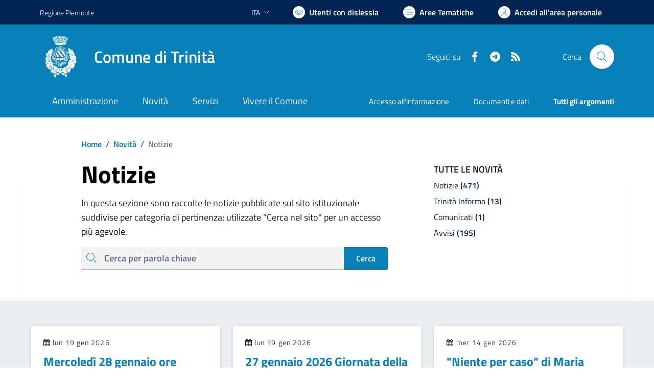

--- FILE ---
content_type: text/html; charset=utf-8
request_url: https://www.comune.trinita.cn.it/novita/categoria/18/Notizie
body_size: 138874
content:


<!DOCTYPE html>
<html lang="it">
<head><meta charset="utf-8" /><meta http-equiv="X-UA-Compatible" content="IE=edge" /><meta http-equiv="Content-Language" content="en" /><meta http-equiv="Content-Type" content="text/html; charset=utf-8" /><title>
	Comune di Trinità - sito internet istituzionale - Regione Piemonte - Provincia di Cuneo
</title>

    <!-- FAVICONS -->
    <link rel="shortcut icon" href="/img/comune_iconified/favicon.ico" type="image/x-icon" /><link rel="apple-touch-icon" href="/img/comune_iconified/apple-touch-icon.png" /><link rel="apple-touch-icon" sizes="57x57" href="/img/comune_iconified/apple-touch-icon-57x57.png" /><link rel="apple-touch-icon" sizes="72x72" href="/img/comune_iconified/apple-touch-icon-72x72.png" /><link rel="apple-touch-icon" sizes="76x76" href="/img/comune_iconified/apple-touch-icon-76x76.png" /><link rel="apple-touch-icon" sizes="114x114" href="/img/comune_iconified/apple-touch-icon-114x114.png" /><link rel="apple-touch-icon" sizes="120x120" href="/img/comune_iconified/apple-touch-icon-120x120.png" /><link rel="apple-touch-icon" sizes="144x144" href="/img/comune_iconified/apple-touch-icon-144x144.png" /><link rel="apple-touch-icon" sizes="152x152" href="/img/comune_iconified/apple-touch-icon-152x152.png" /><link rel="apple-touch-icon" sizes="180x180" href="/img/comune_iconified/apple-touch-icon-180x180.png" /><meta name="viewport" content="width=device-width,initial-scale=1" /><meta name="description" content="Comune di Trinità - sito internet istituzionale - Regione Piemonte - Provincia di Cuneo" /><link id="linkcsshome" rel="stylesheet" href="/assets/bootstrap-italia/dist/css/bootstrap-italia-comuni.min.css" /><link rel="stylesheet" href="/assets/css/style.css" /><link rel="stylesheet" href="/cic.css" />
    
    <!--
	<script src="/assets/js/jquery-3.6.0.min.js" ></script>
    <script src="https://code.jquery.com/jquery-3.6.1.min.js" integrity="sha256-o88AwQnZB+VDvE9tvIXrMQaPlFFSUTR+nldQm1LuPXQ=" crossorigin="anonymous"></script>
	-->

	<!-- Jquery - temporaneamente inline -->
    <script>/*! jQuery v3.6.1 | (c) OpenJS Foundation and other contributors | jquery.org/license */
        !function (e, t) { "use strict"; "object" == typeof module && "object" == typeof module.exports ? module.exports = e.document ? t(e, !0) : function (e) { if (!e.document) throw new Error("jQuery requires a window with a document"); return t(e) } : t(e) }("undefined" != typeof window ? window : this, function (C, e) { "use strict"; var t = [], r = Object.getPrototypeOf, s = t.slice, g = t.flat ? function (e) { return t.flat.call(e) } : function (e) { return t.concat.apply([], e) }, u = t.push, i = t.indexOf, n = {}, o = n.toString, y = n.hasOwnProperty, a = y.toString, l = a.call(Object), v = {}, m = function (e) { return "function" == typeof e && "number" != typeof e.nodeType && "function" != typeof e.item }, x = function (e) { return null != e && e === e.window }, E = C.document, c = { type: !0, src: !0, nonce: !0, noModule: !0 }; function b(e, t, n) { var r, i, o = (n = n || E).createElement("script"); if (o.text = e, t) for (r in c) (i = t[r] || t.getAttribute && t.getAttribute(r)) && o.setAttribute(r, i); n.head.appendChild(o).parentNode.removeChild(o) } function w(e) { return null == e ? e + "" : "object" == typeof e || "function" == typeof e ? n[o.call(e)] || "object" : typeof e } var f = "3.6.1", S = function (e, t) { return new S.fn.init(e, t) }; function p(e) { var t = !!e && "length" in e && e.length, n = w(e); return !m(e) && !x(e) && ("array" === n || 0 === t || "number" == typeof t && 0 < t && t - 1 in e) } S.fn = S.prototype = { jquery: f, constructor: S, length: 0, toArray: function () { return s.call(this) }, get: function (e) { return null == e ? s.call(this) : e < 0 ? this[e + this.length] : this[e] }, pushStack: function (e) { var t = S.merge(this.constructor(), e); return t.prevObject = this, t }, each: function (e) { return S.each(this, e) }, map: function (n) { return this.pushStack(S.map(this, function (e, t) { return n.call(e, t, e) })) }, slice: function () { return this.pushStack(s.apply(this, arguments)) }, first: function () { return this.eq(0) }, last: function () { return this.eq(-1) }, even: function () { return this.pushStack(S.grep(this, function (e, t) { return (t + 1) % 2 })) }, odd: function () { return this.pushStack(S.grep(this, function (e, t) { return t % 2 })) }, eq: function (e) { var t = this.length, n = +e + (e < 0 ? t : 0); return this.pushStack(0 <= n && n < t ? [this[n]] : []) }, end: function () { return this.prevObject || this.constructor() }, push: u, sort: t.sort, splice: t.splice }, S.extend = S.fn.extend = function () { var e, t, n, r, i, o, a = arguments[0] || {}, s = 1, u = arguments.length, l = !1; for ("boolean" == typeof a && (l = a, a = arguments[s] || {}, s++), "object" == typeof a || m(a) || (a = {}), s === u && (a = this, s--); s < u; s++)if (null != (e = arguments[s])) for (t in e) r = e[t], "__proto__" !== t && a !== r && (l && r && (S.isPlainObject(r) || (i = Array.isArray(r))) ? (n = a[t], o = i && !Array.isArray(n) ? [] : i || S.isPlainObject(n) ? n : {}, i = !1, a[t] = S.extend(l, o, r)) : void 0 !== r && (a[t] = r)); return a }, S.extend({ expando: "jQuery" + (f + Math.random()).replace(/\D/g, ""), isReady: !0, error: function (e) { throw new Error(e) }, noop: function () { }, isPlainObject: function (e) { var t, n; return !(!e || "[object Object]" !== o.call(e)) && (!(t = r(e)) || "function" == typeof (n = y.call(t, "constructor") && t.constructor) && a.call(n) === l) }, isEmptyObject: function (e) { var t; for (t in e) return !1; return !0 }, globalEval: function (e, t, n) { b(e, { nonce: t && t.nonce }, n) }, each: function (e, t) { var n, r = 0; if (p(e)) { for (n = e.length; r < n; r++)if (!1 === t.call(e[r], r, e[r])) break } else for (r in e) if (!1 === t.call(e[r], r, e[r])) break; return e }, makeArray: function (e, t) { var n = t || []; return null != e && (p(Object(e)) ? S.merge(n, "string" == typeof e ? [e] : e) : u.call(n, e)), n }, inArray: function (e, t, n) { return null == t ? -1 : i.call(t, e, n) }, merge: function (e, t) { for (var n = +t.length, r = 0, i = e.length; r < n; r++)e[i++] = t[r]; return e.length = i, e }, grep: function (e, t, n) { for (var r = [], i = 0, o = e.length, a = !n; i < o; i++)!t(e[i], i) !== a && r.push(e[i]); return r }, map: function (e, t, n) { var r, i, o = 0, a = []; if (p(e)) for (r = e.length; o < r; o++)null != (i = t(e[o], o, n)) && a.push(i); else for (o in e) null != (i = t(e[o], o, n)) && a.push(i); return g(a) }, guid: 1, support: v }), "function" == typeof Symbol && (S.fn[Symbol.iterator] = t[Symbol.iterator]), S.each("Boolean Number String Function Array Date RegExp Object Error Symbol".split(" "), function (e, t) { n["[object " + t + "]"] = t.toLowerCase() }); var d = function (n) { var e, d, b, o, i, h, f, g, w, u, l, T, C, a, E, y, s, c, v, S = "sizzle" + 1 * new Date, p = n.document, k = 0, r = 0, m = ue(), x = ue(), A = ue(), N = ue(), j = function (e, t) { return e === t && (l = !0), 0 }, D = {}.hasOwnProperty, t = [], q = t.pop, L = t.push, H = t.push, O = t.slice, P = function (e, t) { for (var n = 0, r = e.length; n < r; n++)if (e[n] === t) return n; return -1 }, R = "checked|selected|async|autofocus|autoplay|controls|defer|disabled|hidden|ismap|loop|multiple|open|readonly|required|scoped", M = "[\\x20\\t\\r\\n\\f]", I = "(?:\\\\[\\da-fA-F]{1,6}" + M + "?|\\\\[^\\r\\n\\f]|[\\w-]|[^\0-\\x7f])+", W = "\\[" + M + "*(" + I + ")(?:" + M + "*([*^$|!~]?=)" + M + "*(?:'((?:\\\\.|[^\\\\'])*)'|\"((?:\\\\.|[^\\\\\"])*)\"|(" + I + "))|)" + M + "*\\]", F = ":(" + I + ")(?:\\((('((?:\\\\.|[^\\\\'])*)'|\"((?:\\\\.|[^\\\\\"])*)\")|((?:\\\\.|[^\\\\()[\\]]|" + W + ")*)|.*)\\)|)", $ = new RegExp(M + "+", "g"), B = new RegExp("^" + M + "+|((?:^|[^\\\\])(?:\\\\.)*)" + M + "+$", "g"), _ = new RegExp("^" + M + "*," + M + "*"), z = new RegExp("^" + M + "*([>+~]|" + M + ")" + M + "*"), U = new RegExp(M + "|>"), X = new RegExp(F), V = new RegExp("^" + I + "$"), G = { ID: new RegExp("^#(" + I + ")"), CLASS: new RegExp("^\\.(" + I + ")"), TAG: new RegExp("^(" + I + "|[*])"), ATTR: new RegExp("^" + W), PSEUDO: new RegExp("^" + F), CHILD: new RegExp("^:(only|first|last|nth|nth-last)-(child|of-type)(?:\\(" + M + "*(even|odd|(([+-]|)(\\d*)n|)" + M + "*(?:([+-]|)" + M + "*(\\d+)|))" + M + "*\\)|)", "i"), bool: new RegExp("^(?:" + R + ")$", "i"), needsContext: new RegExp("^" + M + "*[>+~]|:(even|odd|eq|gt|lt|nth|first|last)(?:\\(" + M + "*((?:-\\d)?\\d*)" + M + "*\\)|)(?=[^-]|$)", "i") }, Y = /HTML$/i, Q = /^(?:input|select|textarea|button)$/i, J = /^h\d$/i, K = /^[^{]+\{\s*\[native \w/, Z = /^(?:#([\w-]+)|(\w+)|\.([\w-]+))$/, ee = /[+~]/, te = new RegExp("\\\\[\\da-fA-F]{1,6}" + M + "?|\\\\([^\\r\\n\\f])", "g"), ne = function (e, t) { var n = "0x" + e.slice(1) - 65536; return t || (n < 0 ? String.fromCharCode(n + 65536) : String.fromCharCode(n >> 10 | 55296, 1023 & n | 56320)) }, re = /([\0-\x1f\x7f]|^-?\d)|^-$|[^\0-\x1f\x7f-\uFFFF\w-]/g, ie = function (e, t) { return t ? "\0" === e ? "\ufffd" : e.slice(0, -1) + "\\" + e.charCodeAt(e.length - 1).toString(16) + " " : "\\" + e }, oe = function () { T() }, ae = be(function (e) { return !0 === e.disabled && "fieldset" === e.nodeName.toLowerCase() }, { dir: "parentNode", next: "legend" }); try { H.apply(t = O.call(p.childNodes), p.childNodes), t[p.childNodes.length].nodeType } catch (e) { H = { apply: t.length ? function (e, t) { L.apply(e, O.call(t)) } : function (e, t) { var n = e.length, r = 0; while (e[n++] = t[r++]); e.length = n - 1 } } } function se(t, e, n, r) { var i, o, a, s, u, l, c, f = e && e.ownerDocument, p = e ? e.nodeType : 9; if (n = n || [], "string" != typeof t || !t || 1 !== p && 9 !== p && 11 !== p) return n; if (!r && (T(e), e = e || C, E)) { if (11 !== p && (u = Z.exec(t))) if (i = u[1]) { if (9 === p) { if (!(a = e.getElementById(i))) return n; if (a.id === i) return n.push(a), n } else if (f && (a = f.getElementById(i)) && v(e, a) && a.id === i) return n.push(a), n } else { if (u[2]) return H.apply(n, e.getElementsByTagName(t)), n; if ((i = u[3]) && d.getElementsByClassName && e.getElementsByClassName) return H.apply(n, e.getElementsByClassName(i)), n } if (d.qsa && !N[t + " "] && (!y || !y.test(t)) && (1 !== p || "object" !== e.nodeName.toLowerCase())) { if (c = t, f = e, 1 === p && (U.test(t) || z.test(t))) { (f = ee.test(t) && ve(e.parentNode) || e) === e && d.scope || ((s = e.getAttribute("id")) ? s = s.replace(re, ie) : e.setAttribute("id", s = S)), o = (l = h(t)).length; while (o--) l[o] = (s ? "#" + s : ":scope") + " " + xe(l[o]); c = l.join(",") } try { return H.apply(n, f.querySelectorAll(c)), n } catch (e) { N(t, !0) } finally { s === S && e.removeAttribute("id") } } } return g(t.replace(B, "$1"), e, n, r) } function ue() { var r = []; return function e(t, n) { return r.push(t + " ") > b.cacheLength && delete e[r.shift()], e[t + " "] = n } } function le(e) { return e[S] = !0, e } function ce(e) { var t = C.createElement("fieldset"); try { return !!e(t) } catch (e) { return !1 } finally { t.parentNode && t.parentNode.removeChild(t), t = null } } function fe(e, t) { var n = e.split("|"), r = n.length; while (r--) b.attrHandle[n[r]] = t } function pe(e, t) { var n = t && e, r = n && 1 === e.nodeType && 1 === t.nodeType && e.sourceIndex - t.sourceIndex; if (r) return r; if (n) while (n = n.nextSibling) if (n === t) return -1; return e ? 1 : -1 } function de(t) { return function (e) { return "input" === e.nodeName.toLowerCase() && e.type === t } } function he(n) { return function (e) { var t = e.nodeName.toLowerCase(); return ("input" === t || "button" === t) && e.type === n } } function ge(t) { return function (e) { return "form" in e ? e.parentNode && !1 === e.disabled ? "label" in e ? "label" in e.parentNode ? e.parentNode.disabled === t : e.disabled === t : e.isDisabled === t || e.isDisabled !== !t && ae(e) === t : e.disabled === t : "label" in e && e.disabled === t } } function ye(a) { return le(function (o) { return o = +o, le(function (e, t) { var n, r = a([], e.length, o), i = r.length; while (i--) e[n = r[i]] && (e[n] = !(t[n] = e[n])) }) }) } function ve(e) { return e && "undefined" != typeof e.getElementsByTagName && e } for (e in d = se.support = {}, i = se.isXML = function (e) { var t = e && e.namespaceURI, n = e && (e.ownerDocument || e).documentElement; return !Y.test(t || n && n.nodeName || "HTML") }, T = se.setDocument = function (e) { var t, n, r = e ? e.ownerDocument || e : p; return r != C && 9 === r.nodeType && r.documentElement && (a = (C = r).documentElement, E = !i(C), p != C && (n = C.defaultView) && n.top !== n && (n.addEventListener ? n.addEventListener("unload", oe, !1) : n.attachEvent && n.attachEvent("onunload", oe)), d.scope = ce(function (e) { return a.appendChild(e).appendChild(C.createElement("div")), "undefined" != typeof e.querySelectorAll && !e.querySelectorAll(":scope fieldset div").length }), d.attributes = ce(function (e) { return e.className = "i", !e.getAttribute("className") }), d.getElementsByTagName = ce(function (e) { return e.appendChild(C.createComment("")), !e.getElementsByTagName("*").length }), d.getElementsByClassName = K.test(C.getElementsByClassName), d.getById = ce(function (e) { return a.appendChild(e).id = S, !C.getElementsByName || !C.getElementsByName(S).length }), d.getById ? (b.filter.ID = function (e) { var t = e.replace(te, ne); return function (e) { return e.getAttribute("id") === t } }, b.find.ID = function (e, t) { if ("undefined" != typeof t.getElementById && E) { var n = t.getElementById(e); return n ? [n] : [] } }) : (b.filter.ID = function (e) { var n = e.replace(te, ne); return function (e) { var t = "undefined" != typeof e.getAttributeNode && e.getAttributeNode("id"); return t && t.value === n } }, b.find.ID = function (e, t) { if ("undefined" != typeof t.getElementById && E) { var n, r, i, o = t.getElementById(e); if (o) { if ((n = o.getAttributeNode("id")) && n.value === e) return [o]; i = t.getElementsByName(e), r = 0; while (o = i[r++]) if ((n = o.getAttributeNode("id")) && n.value === e) return [o] } return [] } }), b.find.TAG = d.getElementsByTagName ? function (e, t) { return "undefined" != typeof t.getElementsByTagName ? t.getElementsByTagName(e) : d.qsa ? t.querySelectorAll(e) : void 0 } : function (e, t) { var n, r = [], i = 0, o = t.getElementsByTagName(e); if ("*" === e) { while (n = o[i++]) 1 === n.nodeType && r.push(n); return r } return o }, b.find.CLASS = d.getElementsByClassName && function (e, t) { if ("undefined" != typeof t.getElementsByClassName && E) return t.getElementsByClassName(e) }, s = [], y = [], (d.qsa = K.test(C.querySelectorAll)) && (ce(function (e) { var t; a.appendChild(e).innerHTML = "<a id='" + S + "'></a><select id='" + S + "-\r\\' msallowcapture=''><option selected=''></option></select>", e.querySelectorAll("[msallowcapture^='']").length && y.push("[*^$]=" + M + "*(?:''|\"\")"), e.querySelectorAll("[selected]").length || y.push("\\[" + M + "*(?:value|" + R + ")"), e.querySelectorAll("[id~=" + S + "-]").length || y.push("~="), (t = C.createElement("input")).setAttribute("name", ""), e.appendChild(t), e.querySelectorAll("[name='']").length || y.push("\\[" + M + "*name" + M + "*=" + M + "*(?:''|\"\")"), e.querySelectorAll(":checked").length || y.push(":checked"), e.querySelectorAll("a#" + S + "+*").length || y.push(".#.+[+~]"), e.querySelectorAll("\\\f"), y.push("[\\r\\n\\f]") }), ce(function (e) { e.innerHTML = "<a href='' disabled='disabled'></a><select disabled='disabled'><option/></select>"; var t = C.createElement("input"); t.setAttribute("type", "hidden"), e.appendChild(t).setAttribute("name", "D"), e.querySelectorAll("[name=d]").length && y.push("name" + M + "*[*^$|!~]?="), 2 !== e.querySelectorAll(":enabled").length && y.push(":enabled", ":disabled"), a.appendChild(e).disabled = !0, 2 !== e.querySelectorAll(":disabled").length && y.push(":enabled", ":disabled"), e.querySelectorAll("*,:x"), y.push(",.*:") })), (d.matchesSelector = K.test(c = a.matches || a.webkitMatchesSelector || a.mozMatchesSelector || a.oMatchesSelector || a.msMatchesSelector)) && ce(function (e) { d.disconnectedMatch = c.call(e, "*"), c.call(e, "[s!='']:x"), s.push("!=", F) }), y = y.length && new RegExp(y.join("|")), s = s.length && new RegExp(s.join("|")), t = K.test(a.compareDocumentPosition), v = t || K.test(a.contains) ? function (e, t) { var n = 9 === e.nodeType ? e.documentElement : e, r = t && t.parentNode; return e === r || !(!r || 1 !== r.nodeType || !(n.contains ? n.contains(r) : e.compareDocumentPosition && 16 & e.compareDocumentPosition(r))) } : function (e, t) { if (t) while (t = t.parentNode) if (t === e) return !0; return !1 }, j = t ? function (e, t) { if (e === t) return l = !0, 0; var n = !e.compareDocumentPosition - !t.compareDocumentPosition; return n || (1 & (n = (e.ownerDocument || e) == (t.ownerDocument || t) ? e.compareDocumentPosition(t) : 1) || !d.sortDetached && t.compareDocumentPosition(e) === n ? e == C || e.ownerDocument == p && v(p, e) ? -1 : t == C || t.ownerDocument == p && v(p, t) ? 1 : u ? P(u, e) - P(u, t) : 0 : 4 & n ? -1 : 1) } : function (e, t) { if (e === t) return l = !0, 0; var n, r = 0, i = e.parentNode, o = t.parentNode, a = [e], s = [t]; if (!i || !o) return e == C ? -1 : t == C ? 1 : i ? -1 : o ? 1 : u ? P(u, e) - P(u, t) : 0; if (i === o) return pe(e, t); n = e; while (n = n.parentNode) a.unshift(n); n = t; while (n = n.parentNode) s.unshift(n); while (a[r] === s[r]) r++; return r ? pe(a[r], s[r]) : a[r] == p ? -1 : s[r] == p ? 1 : 0 }), C }, se.matches = function (e, t) { return se(e, null, null, t) }, se.matchesSelector = function (e, t) { if (T(e), d.matchesSelector && E && !N[t + " "] && (!s || !s.test(t)) && (!y || !y.test(t))) try { var n = c.call(e, t); if (n || d.disconnectedMatch || e.document && 11 !== e.document.nodeType) return n } catch (e) { N(t, !0) } return 0 < se(t, C, null, [e]).length }, se.contains = function (e, t) { return (e.ownerDocument || e) != C && T(e), v(e, t) }, se.attr = function (e, t) { (e.ownerDocument || e) != C && T(e); var n = b.attrHandle[t.toLowerCase()], r = n && D.call(b.attrHandle, t.toLowerCase()) ? n(e, t, !E) : void 0; return void 0 !== r ? r : d.attributes || !E ? e.getAttribute(t) : (r = e.getAttributeNode(t)) && r.specified ? r.value : null }, se.escape = function (e) { return (e + "").replace(re, ie) }, se.error = function (e) { throw new Error("Syntax error, unrecognized expression: " + e) }, se.uniqueSort = function (e) { var t, n = [], r = 0, i = 0; if (l = !d.detectDuplicates, u = !d.sortStable && e.slice(0), e.sort(j), l) { while (t = e[i++]) t === e[i] && (r = n.push(i)); while (r--) e.splice(n[r], 1) } return u = null, e }, o = se.getText = function (e) { var t, n = "", r = 0, i = e.nodeType; if (i) { if (1 === i || 9 === i || 11 === i) { if ("string" == typeof e.textContent) return e.textContent; for (e = e.firstChild; e; e = e.nextSibling)n += o(e) } else if (3 === i || 4 === i) return e.nodeValue } else while (t = e[r++]) n += o(t); return n }, (b = se.selectors = { cacheLength: 50, createPseudo: le, match: G, attrHandle: {}, find: {}, relative: { ">": { dir: "parentNode", first: !0 }, " ": { dir: "parentNode" }, "+": { dir: "previousSibling", first: !0 }, "~": { dir: "previousSibling" } }, preFilter: { ATTR: function (e) { return e[1] = e[1].replace(te, ne), e[3] = (e[3] || e[4] || e[5] || "").replace(te, ne), "~=" === e[2] && (e[3] = " " + e[3] + " "), e.slice(0, 4) }, CHILD: function (e) { return e[1] = e[1].toLowerCase(), "nth" === e[1].slice(0, 3) ? (e[3] || se.error(e[0]), e[4] = +(e[4] ? e[5] + (e[6] || 1) : 2 * ("even" === e[3] || "odd" === e[3])), e[5] = +(e[7] + e[8] || "odd" === e[3])) : e[3] && se.error(e[0]), e }, PSEUDO: function (e) { var t, n = !e[6] && e[2]; return G.CHILD.test(e[0]) ? null : (e[3] ? e[2] = e[4] || e[5] || "" : n && X.test(n) && (t = h(n, !0)) && (t = n.indexOf(")", n.length - t) - n.length) && (e[0] = e[0].slice(0, t), e[2] = n.slice(0, t)), e.slice(0, 3)) } }, filter: { TAG: function (e) { var t = e.replace(te, ne).toLowerCase(); return "*" === e ? function () { return !0 } : function (e) { return e.nodeName && e.nodeName.toLowerCase() === t } }, CLASS: function (e) { var t = m[e + " "]; return t || (t = new RegExp("(^|" + M + ")" + e + "(" + M + "|$)")) && m(e, function (e) { return t.test("string" == typeof e.className && e.className || "undefined" != typeof e.getAttribute && e.getAttribute("class") || "") }) }, ATTR: function (n, r, i) { return function (e) { var t = se.attr(e, n); return null == t ? "!=" === r : !r || (t += "", "=" === r ? t === i : "!=" === r ? t !== i : "^=" === r ? i && 0 === t.indexOf(i) : "*=" === r ? i && -1 < t.indexOf(i) : "$=" === r ? i && t.slice(-i.length) === i : "~=" === r ? -1 < (" " + t.replace($, " ") + " ").indexOf(i) : "|=" === r && (t === i || t.slice(0, i.length + 1) === i + "-")) } }, CHILD: function (h, e, t, g, y) { var v = "nth" !== h.slice(0, 3), m = "last" !== h.slice(-4), x = "of-type" === e; return 1 === g && 0 === y ? function (e) { return !!e.parentNode } : function (e, t, n) { var r, i, o, a, s, u, l = v !== m ? "nextSibling" : "previousSibling", c = e.parentNode, f = x && e.nodeName.toLowerCase(), p = !n && !x, d = !1; if (c) { if (v) { while (l) { a = e; while (a = a[l]) if (x ? a.nodeName.toLowerCase() === f : 1 === a.nodeType) return !1; u = l = "only" === h && !u && "nextSibling" } return !0 } if (u = [m ? c.firstChild : c.lastChild], m && p) { d = (s = (r = (i = (o = (a = c)[S] || (a[S] = {}))[a.uniqueID] || (o[a.uniqueID] = {}))[h] || [])[0] === k && r[1]) && r[2], a = s && c.childNodes[s]; while (a = ++s && a && a[l] || (d = s = 0) || u.pop()) if (1 === a.nodeType && ++d && a === e) { i[h] = [k, s, d]; break } } else if (p && (d = s = (r = (i = (o = (a = e)[S] || (a[S] = {}))[a.uniqueID] || (o[a.uniqueID] = {}))[h] || [])[0] === k && r[1]), !1 === d) while (a = ++s && a && a[l] || (d = s = 0) || u.pop()) if ((x ? a.nodeName.toLowerCase() === f : 1 === a.nodeType) && ++d && (p && ((i = (o = a[S] || (a[S] = {}))[a.uniqueID] || (o[a.uniqueID] = {}))[h] = [k, d]), a === e)) break; return (d -= y) === g || d % g == 0 && 0 <= d / g } } }, PSEUDO: function (e, o) { var t, a = b.pseudos[e] || b.setFilters[e.toLowerCase()] || se.error("unsupported pseudo: " + e); return a[S] ? a(o) : 1 < a.length ? (t = [e, e, "", o], b.setFilters.hasOwnProperty(e.toLowerCase()) ? le(function (e, t) { var n, r = a(e, o), i = r.length; while (i--) e[n = P(e, r[i])] = !(t[n] = r[i]) }) : function (e) { return a(e, 0, t) }) : a } }, pseudos: { not: le(function (e) { var r = [], i = [], s = f(e.replace(B, "$1")); return s[S] ? le(function (e, t, n, r) { var i, o = s(e, null, r, []), a = e.length; while (a--) (i = o[a]) && (e[a] = !(t[a] = i)) }) : function (e, t, n) { return r[0] = e, s(r, null, n, i), r[0] = null, !i.pop() } }), has: le(function (t) { return function (e) { return 0 < se(t, e).length } }), contains: le(function (t) { return t = t.replace(te, ne), function (e) { return -1 < (e.textContent || o(e)).indexOf(t) } }), lang: le(function (n) { return V.test(n || "") || se.error("unsupported lang: " + n), n = n.replace(te, ne).toLowerCase(), function (e) { var t; do { if (t = E ? e.lang : e.getAttribute("xml:lang") || e.getAttribute("lang")) return (t = t.toLowerCase()) === n || 0 === t.indexOf(n + "-") } while ((e = e.parentNode) && 1 === e.nodeType); return !1 } }), target: function (e) { var t = n.location && n.location.hash; return t && t.slice(1) === e.id }, root: function (e) { return e === a }, focus: function (e) { return e === C.activeElement && (!C.hasFocus || C.hasFocus()) && !!(e.type || e.href || ~e.tabIndex) }, enabled: ge(!1), disabled: ge(!0), checked: function (e) { var t = e.nodeName.toLowerCase(); return "input" === t && !!e.checked || "option" === t && !!e.selected }, selected: function (e) { return e.parentNode && e.parentNode.selectedIndex, !0 === e.selected }, empty: function (e) { for (e = e.firstChild; e; e = e.nextSibling)if (e.nodeType < 6) return !1; return !0 }, parent: function (e) { return !b.pseudos.empty(e) }, header: function (e) { return J.test(e.nodeName) }, input: function (e) { return Q.test(e.nodeName) }, button: function (e) { var t = e.nodeName.toLowerCase(); return "input" === t && "button" === e.type || "button" === t }, text: function (e) { var t; return "input" === e.nodeName.toLowerCase() && "text" === e.type && (null == (t = e.getAttribute("type")) || "text" === t.toLowerCase()) }, first: ye(function () { return [0] }), last: ye(function (e, t) { return [t - 1] }), eq: ye(function (e, t, n) { return [n < 0 ? n + t : n] }), even: ye(function (e, t) { for (var n = 0; n < t; n += 2)e.push(n); return e }), odd: ye(function (e, t) { for (var n = 1; n < t; n += 2)e.push(n); return e }), lt: ye(function (e, t, n) { for (var r = n < 0 ? n + t : t < n ? t : n; 0 <= --r;)e.push(r); return e }), gt: ye(function (e, t, n) { for (var r = n < 0 ? n + t : n; ++r < t;)e.push(r); return e }) } }).pseudos.nth = b.pseudos.eq, { radio: !0, checkbox: !0, file: !0, password: !0, image: !0 }) b.pseudos[e] = de(e); for (e in { submit: !0, reset: !0 }) b.pseudos[e] = he(e); function me() { } function xe(e) { for (var t = 0, n = e.length, r = ""; t < n; t++)r += e[t].value; return r } function be(s, e, t) { var u = e.dir, l = e.next, c = l || u, f = t && "parentNode" === c, p = r++; return e.first ? function (e, t, n) { while (e = e[u]) if (1 === e.nodeType || f) return s(e, t, n); return !1 } : function (e, t, n) { var r, i, o, a = [k, p]; if (n) { while (e = e[u]) if ((1 === e.nodeType || f) && s(e, t, n)) return !0 } else while (e = e[u]) if (1 === e.nodeType || f) if (i = (o = e[S] || (e[S] = {}))[e.uniqueID] || (o[e.uniqueID] = {}), l && l === e.nodeName.toLowerCase()) e = e[u] || e; else { if ((r = i[c]) && r[0] === k && r[1] === p) return a[2] = r[2]; if ((i[c] = a)[2] = s(e, t, n)) return !0 } return !1 } } function we(i) { return 1 < i.length ? function (e, t, n) { var r = i.length; while (r--) if (!i[r](e, t, n)) return !1; return !0 } : i[0] } function Te(e, t, n, r, i) { for (var o, a = [], s = 0, u = e.length, l = null != t; s < u; s++)(o = e[s]) && (n && !n(o, r, i) || (a.push(o), l && t.push(s))); return a } function Ce(d, h, g, y, v, e) { return y && !y[S] && (y = Ce(y)), v && !v[S] && (v = Ce(v, e)), le(function (e, t, n, r) { var i, o, a, s = [], u = [], l = t.length, c = e || function (e, t, n) { for (var r = 0, i = t.length; r < i; r++)se(e, t[r], n); return n }(h || "*", n.nodeType ? [n] : n, []), f = !d || !e && h ? c : Te(c, s, d, n, r), p = g ? v || (e ? d : l || y) ? [] : t : f; if (g && g(f, p, n, r), y) { i = Te(p, u), y(i, [], n, r), o = i.length; while (o--) (a = i[o]) && (p[u[o]] = !(f[u[o]] = a)) } if (e) { if (v || d) { if (v) { i = [], o = p.length; while (o--) (a = p[o]) && i.push(f[o] = a); v(null, p = [], i, r) } o = p.length; while (o--) (a = p[o]) && -1 < (i = v ? P(e, a) : s[o]) && (e[i] = !(t[i] = a)) } } else p = Te(p === t ? p.splice(l, p.length) : p), v ? v(null, t, p, r) : H.apply(t, p) }) } function Ee(e) { for (var i, t, n, r = e.length, o = b.relative[e[0].type], a = o || b.relative[" "], s = o ? 1 : 0, u = be(function (e) { return e === i }, a, !0), l = be(function (e) { return -1 < P(i, e) }, a, !0), c = [function (e, t, n) { var r = !o && (n || t !== w) || ((i = t).nodeType ? u(e, t, n) : l(e, t, n)); return i = null, r }]; s < r; s++)if (t = b.relative[e[s].type]) c = [be(we(c), t)]; else { if ((t = b.filter[e[s].type].apply(null, e[s].matches))[S]) { for (n = ++s; n < r; n++)if (b.relative[e[n].type]) break; return Ce(1 < s && we(c), 1 < s && xe(e.slice(0, s - 1).concat({ value: " " === e[s - 2].type ? "*" : "" })).replace(B, "$1"), t, s < n && Ee(e.slice(s, n)), n < r && Ee(e = e.slice(n)), n < r && xe(e)) } c.push(t) } return we(c) } return me.prototype = b.filters = b.pseudos, b.setFilters = new me, h = se.tokenize = function (e, t) { var n, r, i, o, a, s, u, l = x[e + " "]; if (l) return t ? 0 : l.slice(0); a = e, s = [], u = b.preFilter; while (a) { for (o in n && !(r = _.exec(a)) || (r && (a = a.slice(r[0].length) || a), s.push(i = [])), n = !1, (r = z.exec(a)) && (n = r.shift(), i.push({ value: n, type: r[0].replace(B, " ") }), a = a.slice(n.length)), b.filter) !(r = G[o].exec(a)) || u[o] && !(r = u[o](r)) || (n = r.shift(), i.push({ value: n, type: o, matches: r }), a = a.slice(n.length)); if (!n) break } return t ? a.length : a ? se.error(e) : x(e, s).slice(0) }, f = se.compile = function (e, t) { var n, y, v, m, x, r, i = [], o = [], a = A[e + " "]; if (!a) { t || (t = h(e)), n = t.length; while (n--) (a = Ee(t[n]))[S] ? i.push(a) : o.push(a); (a = A(e, (y = o, m = 0 < (v = i).length, x = 0 < y.length, r = function (e, t, n, r, i) { var o, a, s, u = 0, l = "0", c = e && [], f = [], p = w, d = e || x && b.find.TAG("*", i), h = k += null == p ? 1 : Math.random() || .1, g = d.length; for (i && (w = t == C || t || i); l !== g && null != (o = d[l]); l++) { if (x && o) { a = 0, t || o.ownerDocument == C || (T(o), n = !E); while (s = y[a++]) if (s(o, t || C, n)) { r.push(o); break } i && (k = h) } m && ((o = !s && o) && u--, e && c.push(o)) } if (u += l, m && l !== u) { a = 0; while (s = v[a++]) s(c, f, t, n); if (e) { if (0 < u) while (l--) c[l] || f[l] || (f[l] = q.call(r)); f = Te(f) } H.apply(r, f), i && !e && 0 < f.length && 1 < u + v.length && se.uniqueSort(r) } return i && (k = h, w = p), c }, m ? le(r) : r))).selector = e } return a }, g = se.select = function (e, t, n, r) { var i, o, a, s, u, l = "function" == typeof e && e, c = !r && h(e = l.selector || e); if (n = n || [], 1 === c.length) { if (2 < (o = c[0] = c[0].slice(0)).length && "ID" === (a = o[0]).type && 9 === t.nodeType && E && b.relative[o[1].type]) { if (!(t = (b.find.ID(a.matches[0].replace(te, ne), t) || [])[0])) return n; l && (t = t.parentNode), e = e.slice(o.shift().value.length) } i = G.needsContext.test(e) ? 0 : o.length; while (i--) { if (a = o[i], b.relative[s = a.type]) break; if ((u = b.find[s]) && (r = u(a.matches[0].replace(te, ne), ee.test(o[0].type) && ve(t.parentNode) || t))) { if (o.splice(i, 1), !(e = r.length && xe(o))) return H.apply(n, r), n; break } } } return (l || f(e, c))(r, t, !E, n, !t || ee.test(e) && ve(t.parentNode) || t), n }, d.sortStable = S.split("").sort(j).join("") === S, d.detectDuplicates = !!l, T(), d.sortDetached = ce(function (e) { return 1 & e.compareDocumentPosition(C.createElement("fieldset")) }), ce(function (e) { return e.innerHTML = "<a href='#'></a>", "#" === e.firstChild.getAttribute("href") }) || fe("type|href|height|width", function (e, t, n) { if (!n) return e.getAttribute(t, "type" === t.toLowerCase() ? 1 : 2) }), d.attributes && ce(function (e) { return e.innerHTML = "<input/>", e.firstChild.setAttribute("value", ""), "" === e.firstChild.getAttribute("value") }) || fe("value", function (e, t, n) { if (!n && "input" === e.nodeName.toLowerCase()) return e.defaultValue }), ce(function (e) { return null == e.getAttribute("disabled") }) || fe(R, function (e, t, n) { var r; if (!n) return !0 === e[t] ? t.toLowerCase() : (r = e.getAttributeNode(t)) && r.specified ? r.value : null }), se }(C); S.find = d, S.expr = d.selectors, S.expr[":"] = S.expr.pseudos, S.uniqueSort = S.unique = d.uniqueSort, S.text = d.getText, S.isXMLDoc = d.isXML, S.contains = d.contains, S.escapeSelector = d.escape; var h = function (e, t, n) { var r = [], i = void 0 !== n; while ((e = e[t]) && 9 !== e.nodeType) if (1 === e.nodeType) { if (i && S(e).is(n)) break; r.push(e) } return r }, T = function (e, t) { for (var n = []; e; e = e.nextSibling)1 === e.nodeType && e !== t && n.push(e); return n }, k = S.expr.match.needsContext; function A(e, t) { return e.nodeName && e.nodeName.toLowerCase() === t.toLowerCase() } var N = /^<([a-z][^\/\0>:\x20\t\r\n\f]*)[\x20\t\r\n\f]*\/?>(?:<\/\1>|)$/i; function j(e, n, r) { return m(n) ? S.grep(e, function (e, t) { return !!n.call(e, t, e) !== r }) : n.nodeType ? S.grep(e, function (e) { return e === n !== r }) : "string" != typeof n ? S.grep(e, function (e) { return -1 < i.call(n, e) !== r }) : S.filter(n, e, r) } S.filter = function (e, t, n) { var r = t[0]; return n && (e = ":not(" + e + ")"), 1 === t.length && 1 === r.nodeType ? S.find.matchesSelector(r, e) ? [r] : [] : S.find.matches(e, S.grep(t, function (e) { return 1 === e.nodeType })) }, S.fn.extend({ find: function (e) { var t, n, r = this.length, i = this; if ("string" != typeof e) return this.pushStack(S(e).filter(function () { for (t = 0; t < r; t++)if (S.contains(i[t], this)) return !0 })); for (n = this.pushStack([]), t = 0; t < r; t++)S.find(e, i[t], n); return 1 < r ? S.uniqueSort(n) : n }, filter: function (e) { return this.pushStack(j(this, e || [], !1)) }, not: function (e) { return this.pushStack(j(this, e || [], !0)) }, is: function (e) { return !!j(this, "string" == typeof e && k.test(e) ? S(e) : e || [], !1).length } }); var D, q = /^(?:\s*(<[\w\W]+>)[^>]*|#([\w-]+))$/; (S.fn.init = function (e, t, n) { var r, i; if (!e) return this; if (n = n || D, "string" == typeof e) { if (!(r = "<" === e[0] && ">" === e[e.length - 1] && 3 <= e.length ? [null, e, null] : q.exec(e)) || !r[1] && t) return !t || t.jquery ? (t || n).find(e) : this.constructor(t).find(e); if (r[1]) { if (t = t instanceof S ? t[0] : t, S.merge(this, S.parseHTML(r[1], t && t.nodeType ? t.ownerDocument || t : E, !0)), N.test(r[1]) && S.isPlainObject(t)) for (r in t) m(this[r]) ? this[r](t[r]) : this.attr(r, t[r]); return this } return (i = E.getElementById(r[2])) && (this[0] = i, this.length = 1), this } return e.nodeType ? (this[0] = e, this.length = 1, this) : m(e) ? void 0 !== n.ready ? n.ready(e) : e(S) : S.makeArray(e, this) }).prototype = S.fn, D = S(E); var L = /^(?:parents|prev(?:Until|All))/, H = { children: !0, contents: !0, next: !0, prev: !0 }; function O(e, t) { while ((e = e[t]) && 1 !== e.nodeType); return e } S.fn.extend({ has: function (e) { var t = S(e, this), n = t.length; return this.filter(function () { for (var e = 0; e < n; e++)if (S.contains(this, t[e])) return !0 }) }, closest: function (e, t) { var n, r = 0, i = this.length, o = [], a = "string" != typeof e && S(e); if (!k.test(e)) for (; r < i; r++)for (n = this[r]; n && n !== t; n = n.parentNode)if (n.nodeType < 11 && (a ? -1 < a.index(n) : 1 === n.nodeType && S.find.matchesSelector(n, e))) { o.push(n); break } return this.pushStack(1 < o.length ? S.uniqueSort(o) : o) }, index: function (e) { return e ? "string" == typeof e ? i.call(S(e), this[0]) : i.call(this, e.jquery ? e[0] : e) : this[0] && this[0].parentNode ? this.first().prevAll().length : -1 }, add: function (e, t) { return this.pushStack(S.uniqueSort(S.merge(this.get(), S(e, t)))) }, addBack: function (e) { return this.add(null == e ? this.prevObject : this.prevObject.filter(e)) } }), S.each({ parent: function (e) { var t = e.parentNode; return t && 11 !== t.nodeType ? t : null }, parents: function (e) { return h(e, "parentNode") }, parentsUntil: function (e, t, n) { return h(e, "parentNode", n) }, next: function (e) { return O(e, "nextSibling") }, prev: function (e) { return O(e, "previousSibling") }, nextAll: function (e) { return h(e, "nextSibling") }, prevAll: function (e) { return h(e, "previousSibling") }, nextUntil: function (e, t, n) { return h(e, "nextSibling", n) }, prevUntil: function (e, t, n) { return h(e, "previousSibling", n) }, siblings: function (e) { return T((e.parentNode || {}).firstChild, e) }, children: function (e) { return T(e.firstChild) }, contents: function (e) { return null != e.contentDocument && r(e.contentDocument) ? e.contentDocument : (A(e, "template") && (e = e.content || e), S.merge([], e.childNodes)) } }, function (r, i) { S.fn[r] = function (e, t) { var n = S.map(this, i, e); return "Until" !== r.slice(-5) && (t = e), t && "string" == typeof t && (n = S.filter(t, n)), 1 < this.length && (H[r] || S.uniqueSort(n), L.test(r) && n.reverse()), this.pushStack(n) } }); var P = /[^\x20\t\r\n\f]+/g; function R(e) { return e } function M(e) { throw e } function I(e, t, n, r) { var i; try { e && m(i = e.promise) ? i.call(e).done(t).fail(n) : e && m(i = e.then) ? i.call(e, t, n) : t.apply(void 0, [e].slice(r)) } catch (e) { n.apply(void 0, [e]) } } S.Callbacks = function (r) { var e, n; r = "string" == typeof r ? (e = r, n = {}, S.each(e.match(P) || [], function (e, t) { n[t] = !0 }), n) : S.extend({}, r); var i, t, o, a, s = [], u = [], l = -1, c = function () { for (a = a || r.once, o = i = !0; u.length; l = -1) { t = u.shift(); while (++l < s.length) !1 === s[l].apply(t[0], t[1]) && r.stopOnFalse && (l = s.length, t = !1) } r.memory || (t = !1), i = !1, a && (s = t ? [] : "") }, f = { add: function () { return s && (t && !i && (l = s.length - 1, u.push(t)), function n(e) { S.each(e, function (e, t) { m(t) ? r.unique && f.has(t) || s.push(t) : t && t.length && "string" !== w(t) && n(t) }) }(arguments), t && !i && c()), this }, remove: function () { return S.each(arguments, function (e, t) { var n; while (-1 < (n = S.inArray(t, s, n))) s.splice(n, 1), n <= l && l-- }), this }, has: function (e) { return e ? -1 < S.inArray(e, s) : 0 < s.length }, empty: function () { return s && (s = []), this }, disable: function () { return a = u = [], s = t = "", this }, disabled: function () { return !s }, lock: function () { return a = u = [], t || i || (s = t = ""), this }, locked: function () { return !!a }, fireWith: function (e, t) { return a || (t = [e, (t = t || []).slice ? t.slice() : t], u.push(t), i || c()), this }, fire: function () { return f.fireWith(this, arguments), this }, fired: function () { return !!o } }; return f }, S.extend({ Deferred: function (e) { var o = [["notify", "progress", S.Callbacks("memory"), S.Callbacks("memory"), 2], ["resolve", "done", S.Callbacks("once memory"), S.Callbacks("once memory"), 0, "resolved"], ["reject", "fail", S.Callbacks("once memory"), S.Callbacks("once memory"), 1, "rejected"]], i = "pending", a = { state: function () { return i }, always: function () { return s.done(arguments).fail(arguments), this }, "catch": function (e) { return a.then(null, e) }, pipe: function () { var i = arguments; return S.Deferred(function (r) { S.each(o, function (e, t) { var n = m(i[t[4]]) && i[t[4]]; s[t[1]](function () { var e = n && n.apply(this, arguments); e && m(e.promise) ? e.promise().progress(r.notify).done(r.resolve).fail(r.reject) : r[t[0] + "With"](this, n ? [e] : arguments) }) }), i = null }).promise() }, then: function (t, n, r) { var u = 0; function l(i, o, a, s) { return function () { var n = this, r = arguments, e = function () { var e, t; if (!(i < u)) { if ((e = a.apply(n, r)) === o.promise()) throw new TypeError("Thenable self-resolution"); t = e && ("object" == typeof e || "function" == typeof e) && e.then, m(t) ? s ? t.call(e, l(u, o, R, s), l(u, o, M, s)) : (u++, t.call(e, l(u, o, R, s), l(u, o, M, s), l(u, o, R, o.notifyWith))) : (a !== R && (n = void 0, r = [e]), (s || o.resolveWith)(n, r)) } }, t = s ? e : function () { try { e() } catch (e) { S.Deferred.exceptionHook && S.Deferred.exceptionHook(e, t.stackTrace), u <= i + 1 && (a !== M && (n = void 0, r = [e]), o.rejectWith(n, r)) } }; i ? t() : (S.Deferred.getStackHook && (t.stackTrace = S.Deferred.getStackHook()), C.setTimeout(t)) } } return S.Deferred(function (e) { o[0][3].add(l(0, e, m(r) ? r : R, e.notifyWith)), o[1][3].add(l(0, e, m(t) ? t : R)), o[2][3].add(l(0, e, m(n) ? n : M)) }).promise() }, promise: function (e) { return null != e ? S.extend(e, a) : a } }, s = {}; return S.each(o, function (e, t) { var n = t[2], r = t[5]; a[t[1]] = n.add, r && n.add(function () { i = r }, o[3 - e][2].disable, o[3 - e][3].disable, o[0][2].lock, o[0][3].lock), n.add(t[3].fire), s[t[0]] = function () { return s[t[0] + "With"](this === s ? void 0 : this, arguments), this }, s[t[0] + "With"] = n.fireWith }), a.promise(s), e && e.call(s, s), s }, when: function (e) { var n = arguments.length, t = n, r = Array(t), i = s.call(arguments), o = S.Deferred(), a = function (t) { return function (e) { r[t] = this, i[t] = 1 < arguments.length ? s.call(arguments) : e, --n || o.resolveWith(r, i) } }; if (n <= 1 && (I(e, o.done(a(t)).resolve, o.reject, !n), "pending" === o.state() || m(i[t] && i[t].then))) return o.then(); while (t--) I(i[t], a(t), o.reject); return o.promise() } }); var W = /^(Eval|Internal|Range|Reference|Syntax|Type|URI)Error$/; S.Deferred.exceptionHook = function (e, t) { C.console && C.console.warn && e && W.test(e.name) && C.console.warn("jQuery.Deferred exception: " + e.message, e.stack, t) }, S.readyException = function (e) { C.setTimeout(function () { throw e }) }; var F = S.Deferred(); function $() { E.removeEventListener("DOMContentLoaded", $), C.removeEventListener("load", $), S.ready() } S.fn.ready = function (e) { return F.then(e)["catch"](function (e) { S.readyException(e) }), this }, S.extend({ isReady: !1, readyWait: 1, ready: function (e) { (!0 === e ? --S.readyWait : S.isReady) || (S.isReady = !0) !== e && 0 < --S.readyWait || F.resolveWith(E, [S]) } }), S.ready.then = F.then, "complete" === E.readyState || "loading" !== E.readyState && !E.documentElement.doScroll ? C.setTimeout(S.ready) : (E.addEventListener("DOMContentLoaded", $), C.addEventListener("load", $)); var B = function (e, t, n, r, i, o, a) { var s = 0, u = e.length, l = null == n; if ("object" === w(n)) for (s in i = !0, n) B(e, t, s, n[s], !0, o, a); else if (void 0 !== r && (i = !0, m(r) || (a = !0), l && (a ? (t.call(e, r), t = null) : (l = t, t = function (e, t, n) { return l.call(S(e), n) })), t)) for (; s < u; s++)t(e[s], n, a ? r : r.call(e[s], s, t(e[s], n))); return i ? e : l ? t.call(e) : u ? t(e[0], n) : o }, _ = /^-ms-/, z = /-([a-z])/g; function U(e, t) { return t.toUpperCase() } function X(e) { return e.replace(_, "ms-").replace(z, U) } var V = function (e) { return 1 === e.nodeType || 9 === e.nodeType || !+e.nodeType }; function G() { this.expando = S.expando + G.uid++ } G.uid = 1, G.prototype = { cache: function (e) { var t = e[this.expando]; return t || (t = {}, V(e) && (e.nodeType ? e[this.expando] = t : Object.defineProperty(e, this.expando, { value: t, configurable: !0 }))), t }, set: function (e, t, n) { var r, i = this.cache(e); if ("string" == typeof t) i[X(t)] = n; else for (r in t) i[X(r)] = t[r]; return i }, get: function (e, t) { return void 0 === t ? this.cache(e) : e[this.expando] && e[this.expando][X(t)] }, access: function (e, t, n) { return void 0 === t || t && "string" == typeof t && void 0 === n ? this.get(e, t) : (this.set(e, t, n), void 0 !== n ? n : t) }, remove: function (e, t) { var n, r = e[this.expando]; if (void 0 !== r) { if (void 0 !== t) { n = (t = Array.isArray(t) ? t.map(X) : (t = X(t)) in r ? [t] : t.match(P) || []).length; while (n--) delete r[t[n]] } (void 0 === t || S.isEmptyObject(r)) && (e.nodeType ? e[this.expando] = void 0 : delete e[this.expando]) } }, hasData: function (e) { var t = e[this.expando]; return void 0 !== t && !S.isEmptyObject(t) } }; var Y = new G, Q = new G, J = /^(?:\{[\w\W]*\}|\[[\w\W]*\])$/, K = /[A-Z]/g; function Z(e, t, n) { var r, i; if (void 0 === n && 1 === e.nodeType) if (r = "data-" + t.replace(K, "-$&").toLowerCase(), "string" == typeof (n = e.getAttribute(r))) { try { n = "true" === (i = n) || "false" !== i && ("null" === i ? null : i === +i + "" ? +i : J.test(i) ? JSON.parse(i) : i) } catch (e) { } Q.set(e, t, n) } else n = void 0; return n } S.extend({ hasData: function (e) { return Q.hasData(e) || Y.hasData(e) }, data: function (e, t, n) { return Q.access(e, t, n) }, removeData: function (e, t) { Q.remove(e, t) }, _data: function (e, t, n) { return Y.access(e, t, n) }, _removeData: function (e, t) { Y.remove(e, t) } }), S.fn.extend({ data: function (n, e) { var t, r, i, o = this[0], a = o && o.attributes; if (void 0 === n) { if (this.length && (i = Q.get(o), 1 === o.nodeType && !Y.get(o, "hasDataAttrs"))) { t = a.length; while (t--) a[t] && 0 === (r = a[t].name).indexOf("data-") && (r = X(r.slice(5)), Z(o, r, i[r])); Y.set(o, "hasDataAttrs", !0) } return i } return "object" == typeof n ? this.each(function () { Q.set(this, n) }) : B(this, function (e) { var t; if (o && void 0 === e) return void 0 !== (t = Q.get(o, n)) ? t : void 0 !== (t = Z(o, n)) ? t : void 0; this.each(function () { Q.set(this, n, e) }) }, null, e, 1 < arguments.length, null, !0) }, removeData: function (e) { return this.each(function () { Q.remove(this, e) }) } }), S.extend({ queue: function (e, t, n) { var r; if (e) return t = (t || "fx") + "queue", r = Y.get(e, t), n && (!r || Array.isArray(n) ? r = Y.access(e, t, S.makeArray(n)) : r.push(n)), r || [] }, dequeue: function (e, t) { t = t || "fx"; var n = S.queue(e, t), r = n.length, i = n.shift(), o = S._queueHooks(e, t); "inprogress" === i && (i = n.shift(), r--), i && ("fx" === t && n.unshift("inprogress"), delete o.stop, i.call(e, function () { S.dequeue(e, t) }, o)), !r && o && o.empty.fire() }, _queueHooks: function (e, t) { var n = t + "queueHooks"; return Y.get(e, n) || Y.access(e, n, { empty: S.Callbacks("once memory").add(function () { Y.remove(e, [t + "queue", n]) }) }) } }), S.fn.extend({ queue: function (t, n) { var e = 2; return "string" != typeof t && (n = t, t = "fx", e--), arguments.length < e ? S.queue(this[0], t) : void 0 === n ? this : this.each(function () { var e = S.queue(this, t, n); S._queueHooks(this, t), "fx" === t && "inprogress" !== e[0] && S.dequeue(this, t) }) }, dequeue: function (e) { return this.each(function () { S.dequeue(this, e) }) }, clearQueue: function (e) { return this.queue(e || "fx", []) }, promise: function (e, t) { var n, r = 1, i = S.Deferred(), o = this, a = this.length, s = function () { --r || i.resolveWith(o, [o]) }; "string" != typeof e && (t = e, e = void 0), e = e || "fx"; while (a--) (n = Y.get(o[a], e + "queueHooks")) && n.empty && (r++, n.empty.add(s)); return s(), i.promise(t) } }); var ee = /[+-]?(?:\d*\.|)\d+(?:[eE][+-]?\d+|)/.source, te = new RegExp("^(?:([+-])=|)(" + ee + ")([a-z%]*)$", "i"), ne = ["Top", "Right", "Bottom", "Left"], re = E.documentElement, ie = function (e) { return S.contains(e.ownerDocument, e) }, oe = { composed: !0 }; re.getRootNode && (ie = function (e) { return S.contains(e.ownerDocument, e) || e.getRootNode(oe) === e.ownerDocument }); var ae = function (e, t) { return "none" === (e = t || e).style.display || "" === e.style.display && ie(e) && "none" === S.css(e, "display") }; function se(e, t, n, r) { var i, o, a = 20, s = r ? function () { return r.cur() } : function () { return S.css(e, t, "") }, u = s(), l = n && n[3] || (S.cssNumber[t] ? "" : "px"), c = e.nodeType && (S.cssNumber[t] || "px" !== l && +u) && te.exec(S.css(e, t)); if (c && c[3] !== l) { u /= 2, l = l || c[3], c = +u || 1; while (a--) S.style(e, t, c + l), (1 - o) * (1 - (o = s() / u || .5)) <= 0 && (a = 0), c /= o; c *= 2, S.style(e, t, c + l), n = n || [] } return n && (c = +c || +u || 0, i = n[1] ? c + (n[1] + 1) * n[2] : +n[2], r && (r.unit = l, r.start = c, r.end = i)), i } var ue = {}; function le(e, t) { for (var n, r, i, o, a, s, u, l = [], c = 0, f = e.length; c < f; c++)(r = e[c]).style && (n = r.style.display, t ? ("none" === n && (l[c] = Y.get(r, "display") || null, l[c] || (r.style.display = "")), "" === r.style.display && ae(r) && (l[c] = (u = a = o = void 0, a = (i = r).ownerDocument, s = i.nodeName, (u = ue[s]) || (o = a.body.appendChild(a.createElement(s)), u = S.css(o, "display"), o.parentNode.removeChild(o), "none" === u && (u = "block"), ue[s] = u)))) : "none" !== n && (l[c] = "none", Y.set(r, "display", n))); for (c = 0; c < f; c++)null != l[c] && (e[c].style.display = l[c]); return e } S.fn.extend({ show: function () { return le(this, !0) }, hide: function () { return le(this) }, toggle: function (e) { return "boolean" == typeof e ? e ? this.show() : this.hide() : this.each(function () { ae(this) ? S(this).show() : S(this).hide() }) } }); var ce, fe, pe = /^(?:checkbox|radio)$/i, de = /<([a-z][^\/\0>\x20\t\r\n\f]*)/i, he = /^$|^module$|\/(?:java|ecma)script/i; ce = E.createDocumentFragment().appendChild(E.createElement("div")), (fe = E.createElement("input")).setAttribute("type", "radio"), fe.setAttribute("checked", "checked"), fe.setAttribute("name", "t"), ce.appendChild(fe), v.checkClone = ce.cloneNode(!0).cloneNode(!0).lastChild.checked, ce.innerHTML = "<textarea>x</textarea>", v.noCloneChecked = !!ce.cloneNode(!0).lastChild.defaultValue, ce.innerHTML = "<option></option>", v.option = !!ce.lastChild; var ge = { thead: [1, "<table>", "</table>"], col: [2, "<table><colgroup>", "</colgroup></table>"], tr: [2, "<table><tbody>", "</tbody></table>"], td: [3, "<table><tbody><tr>", "</tr></tbody></table>"], _default: [0, "", ""] }; function ye(e, t) { var n; return n = "undefined" != typeof e.getElementsByTagName ? e.getElementsByTagName(t || "*") : "undefined" != typeof e.querySelectorAll ? e.querySelectorAll(t || "*") : [], void 0 === t || t && A(e, t) ? S.merge([e], n) : n } function ve(e, t) { for (var n = 0, r = e.length; n < r; n++)Y.set(e[n], "globalEval", !t || Y.get(t[n], "globalEval")) } ge.tbody = ge.tfoot = ge.colgroup = ge.caption = ge.thead, ge.th = ge.td, v.option || (ge.optgroup = ge.option = [1, "<select multiple='multiple'>", "</select>"]); var me = /<|&#?\w+;/; function xe(e, t, n, r, i) { for (var o, a, s, u, l, c, f = t.createDocumentFragment(), p = [], d = 0, h = e.length; d < h; d++)if ((o = e[d]) || 0 === o) if ("object" === w(o)) S.merge(p, o.nodeType ? [o] : o); else if (me.test(o)) { a = a || f.appendChild(t.createElement("div")), s = (de.exec(o) || ["", ""])[1].toLowerCase(), u = ge[s] || ge._default, a.innerHTML = u[1] + S.htmlPrefilter(o) + u[2], c = u[0]; while (c--) a = a.lastChild; S.merge(p, a.childNodes), (a = f.firstChild).textContent = "" } else p.push(t.createTextNode(o)); f.textContent = "", d = 0; while (o = p[d++]) if (r && -1 < S.inArray(o, r)) i && i.push(o); else if (l = ie(o), a = ye(f.appendChild(o), "script"), l && ve(a), n) { c = 0; while (o = a[c++]) he.test(o.type || "") && n.push(o) } return f } var be = /^([^.]*)(?:\.(.+)|)/; function we() { return !0 } function Te() { return !1 } function Ce(e, t) { return e === function () { try { return E.activeElement } catch (e) { } }() == ("focus" === t) } function Ee(e, t, n, r, i, o) { var a, s; if ("object" == typeof t) { for (s in "string" != typeof n && (r = r || n, n = void 0), t) Ee(e, s, n, r, t[s], o); return e } if (null == r && null == i ? (i = n, r = n = void 0) : null == i && ("string" == typeof n ? (i = r, r = void 0) : (i = r, r = n, n = void 0)), !1 === i) i = Te; else if (!i) return e; return 1 === o && (a = i, (i = function (e) { return S().off(e), a.apply(this, arguments) }).guid = a.guid || (a.guid = S.guid++)), e.each(function () { S.event.add(this, t, i, r, n) }) } function Se(e, i, o) { o ? (Y.set(e, i, !1), S.event.add(e, i, { namespace: !1, handler: function (e) { var t, n, r = Y.get(this, i); if (1 & e.isTrigger && this[i]) { if (r.length) (S.event.special[i] || {}).delegateType && e.stopPropagation(); else if (r = s.call(arguments), Y.set(this, i, r), t = o(this, i), this[i](), r !== (n = Y.get(this, i)) || t ? Y.set(this, i, !1) : n = {}, r !== n) return e.stopImmediatePropagation(), e.preventDefault(), n && n.value } else r.length && (Y.set(this, i, { value: S.event.trigger(S.extend(r[0], S.Event.prototype), r.slice(1), this) }), e.stopImmediatePropagation()) } })) : void 0 === Y.get(e, i) && S.event.add(e, i, we) } S.event = { global: {}, add: function (t, e, n, r, i) { var o, a, s, u, l, c, f, p, d, h, g, y = Y.get(t); if (V(t)) { n.handler && (n = (o = n).handler, i = o.selector), i && S.find.matchesSelector(re, i), n.guid || (n.guid = S.guid++), (u = y.events) || (u = y.events = Object.create(null)), (a = y.handle) || (a = y.handle = function (e) { return "undefined" != typeof S && S.event.triggered !== e.type ? S.event.dispatch.apply(t, arguments) : void 0 }), l = (e = (e || "").match(P) || [""]).length; while (l--) d = g = (s = be.exec(e[l]) || [])[1], h = (s[2] || "").split(".").sort(), d && (f = S.event.special[d] || {}, d = (i ? f.delegateType : f.bindType) || d, f = S.event.special[d] || {}, c = S.extend({ type: d, origType: g, data: r, handler: n, guid: n.guid, selector: i, needsContext: i && S.expr.match.needsContext.test(i), namespace: h.join(".") }, o), (p = u[d]) || ((p = u[d] = []).delegateCount = 0, f.setup && !1 !== f.setup.call(t, r, h, a) || t.addEventListener && t.addEventListener(d, a)), f.add && (f.add.call(t, c), c.handler.guid || (c.handler.guid = n.guid)), i ? p.splice(p.delegateCount++, 0, c) : p.push(c), S.event.global[d] = !0) } }, remove: function (e, t, n, r, i) { var o, a, s, u, l, c, f, p, d, h, g, y = Y.hasData(e) && Y.get(e); if (y && (u = y.events)) { l = (t = (t || "").match(P) || [""]).length; while (l--) if (d = g = (s = be.exec(t[l]) || [])[1], h = (s[2] || "").split(".").sort(), d) { f = S.event.special[d] || {}, p = u[d = (r ? f.delegateType : f.bindType) || d] || [], s = s[2] && new RegExp("(^|\\.)" + h.join("\\.(?:.*\\.|)") + "(\\.|$)"), a = o = p.length; while (o--) c = p[o], !i && g !== c.origType || n && n.guid !== c.guid || s && !s.test(c.namespace) || r && r !== c.selector && ("**" !== r || !c.selector) || (p.splice(o, 1), c.selector && p.delegateCount--, f.remove && f.remove.call(e, c)); a && !p.length && (f.teardown && !1 !== f.teardown.call(e, h, y.handle) || S.removeEvent(e, d, y.handle), delete u[d]) } else for (d in u) S.event.remove(e, d + t[l], n, r, !0); S.isEmptyObject(u) && Y.remove(e, "handle events") } }, dispatch: function (e) { var t, n, r, i, o, a, s = new Array(arguments.length), u = S.event.fix(e), l = (Y.get(this, "events") || Object.create(null))[u.type] || [], c = S.event.special[u.type] || {}; for (s[0] = u, t = 1; t < arguments.length; t++)s[t] = arguments[t]; if (u.delegateTarget = this, !c.preDispatch || !1 !== c.preDispatch.call(this, u)) { a = S.event.handlers.call(this, u, l), t = 0; while ((i = a[t++]) && !u.isPropagationStopped()) { u.currentTarget = i.elem, n = 0; while ((o = i.handlers[n++]) && !u.isImmediatePropagationStopped()) u.rnamespace && !1 !== o.namespace && !u.rnamespace.test(o.namespace) || (u.handleObj = o, u.data = o.data, void 0 !== (r = ((S.event.special[o.origType] || {}).handle || o.handler).apply(i.elem, s)) && !1 === (u.result = r) && (u.preventDefault(), u.stopPropagation())) } return c.postDispatch && c.postDispatch.call(this, u), u.result } }, handlers: function (e, t) { var n, r, i, o, a, s = [], u = t.delegateCount, l = e.target; if (u && l.nodeType && !("click" === e.type && 1 <= e.button)) for (; l !== this; l = l.parentNode || this)if (1 === l.nodeType && ("click" !== e.type || !0 !== l.disabled)) { for (o = [], a = {}, n = 0; n < u; n++)void 0 === a[i = (r = t[n]).selector + " "] && (a[i] = r.needsContext ? -1 < S(i, this).index(l) : S.find(i, this, null, [l]).length), a[i] && o.push(r); o.length && s.push({ elem: l, handlers: o }) } return l = this, u < t.length && s.push({ elem: l, handlers: t.slice(u) }), s }, addProp: function (t, e) { Object.defineProperty(S.Event.prototype, t, { enumerable: !0, configurable: !0, get: m(e) ? function () { if (this.originalEvent) return e(this.originalEvent) } : function () { if (this.originalEvent) return this.originalEvent[t] }, set: function (e) { Object.defineProperty(this, t, { enumerable: !0, configurable: !0, writable: !0, value: e }) } }) }, fix: function (e) { return e[S.expando] ? e : new S.Event(e) }, special: { load: { noBubble: !0 }, click: { setup: function (e) { var t = this || e; return pe.test(t.type) && t.click && A(t, "input") && Se(t, "click", we), !1 }, trigger: function (e) { var t = this || e; return pe.test(t.type) && t.click && A(t, "input") && Se(t, "click"), !0 }, _default: function (e) { var t = e.target; return pe.test(t.type) && t.click && A(t, "input") && Y.get(t, "click") || A(t, "a") } }, beforeunload: { postDispatch: function (e) { void 0 !== e.result && e.originalEvent && (e.originalEvent.returnValue = e.result) } } } }, S.removeEvent = function (e, t, n) { e.removeEventListener && e.removeEventListener(t, n) }, S.Event = function (e, t) { if (!(this instanceof S.Event)) return new S.Event(e, t); e && e.type ? (this.originalEvent = e, this.type = e.type, this.isDefaultPrevented = e.defaultPrevented || void 0 === e.defaultPrevented && !1 === e.returnValue ? we : Te, this.target = e.target && 3 === e.target.nodeType ? e.target.parentNode : e.target, this.currentTarget = e.currentTarget, this.relatedTarget = e.relatedTarget) : this.type = e, t && S.extend(this, t), this.timeStamp = e && e.timeStamp || Date.now(), this[S.expando] = !0 }, S.Event.prototype = { constructor: S.Event, isDefaultPrevented: Te, isPropagationStopped: Te, isImmediatePropagationStopped: Te, isSimulated: !1, preventDefault: function () { var e = this.originalEvent; this.isDefaultPrevented = we, e && !this.isSimulated && e.preventDefault() }, stopPropagation: function () { var e = this.originalEvent; this.isPropagationStopped = we, e && !this.isSimulated && e.stopPropagation() }, stopImmediatePropagation: function () { var e = this.originalEvent; this.isImmediatePropagationStopped = we, e && !this.isSimulated && e.stopImmediatePropagation(), this.stopPropagation() } }, S.each({ altKey: !0, bubbles: !0, cancelable: !0, changedTouches: !0, ctrlKey: !0, detail: !0, eventPhase: !0, metaKey: !0, pageX: !0, pageY: !0, shiftKey: !0, view: !0, "char": !0, code: !0, charCode: !0, key: !0, keyCode: !0, button: !0, buttons: !0, clientX: !0, clientY: !0, offsetX: !0, offsetY: !0, pointerId: !0, pointerType: !0, screenX: !0, screenY: !0, targetTouches: !0, toElement: !0, touches: !0, which: !0 }, S.event.addProp), S.each({ focus: "focusin", blur: "focusout" }, function (t, e) { S.event.special[t] = { setup: function () { return Se(this, t, Ce), !1 }, trigger: function () { return Se(this, t), !0 }, _default: function (e) { return Y.get(e.target, t) }, delegateType: e } }), S.each({ mouseenter: "mouseover", mouseleave: "mouseout", pointerenter: "pointerover", pointerleave: "pointerout" }, function (e, i) { S.event.special[e] = { delegateType: i, bindType: i, handle: function (e) { var t, n = e.relatedTarget, r = e.handleObj; return n && (n === this || S.contains(this, n)) || (e.type = r.origType, t = r.handler.apply(this, arguments), e.type = i), t } } }), S.fn.extend({ on: function (e, t, n, r) { return Ee(this, e, t, n, r) }, one: function (e, t, n, r) { return Ee(this, e, t, n, r, 1) }, off: function (e, t, n) { var r, i; if (e && e.preventDefault && e.handleObj) return r = e.handleObj, S(e.delegateTarget).off(r.namespace ? r.origType + "." + r.namespace : r.origType, r.selector, r.handler), this; if ("object" == typeof e) { for (i in e) this.off(i, t, e[i]); return this } return !1 !== t && "function" != typeof t || (n = t, t = void 0), !1 === n && (n = Te), this.each(function () { S.event.remove(this, e, n, t) }) } }); var ke = /<script|<style|<link/i, Ae = /checked\s*(?:[^=]|=\s*.checked.)/i, Ne = /^\s*<!\[CDATA\[|\]\]>\s*$/g; function je(e, t) { return A(e, "table") && A(11 !== t.nodeType ? t : t.firstChild, "tr") && S(e).children("tbody")[0] || e } function De(e) { return e.type = (null !== e.getAttribute("type")) + "/" + e.type, e } function qe(e) { return "true/" === (e.type || "").slice(0, 5) ? e.type = e.type.slice(5) : e.removeAttribute("type"), e } function Le(e, t) { var n, r, i, o, a, s; if (1 === t.nodeType) { if (Y.hasData(e) && (s = Y.get(e).events)) for (i in Y.remove(t, "handle events"), s) for (n = 0, r = s[i].length; n < r; n++)S.event.add(t, i, s[i][n]); Q.hasData(e) && (o = Q.access(e), a = S.extend({}, o), Q.set(t, a)) } } function He(n, r, i, o) { r = g(r); var e, t, a, s, u, l, c = 0, f = n.length, p = f - 1, d = r[0], h = m(d); if (h || 1 < f && "string" == typeof d && !v.checkClone && Ae.test(d)) return n.each(function (e) { var t = n.eq(e); h && (r[0] = d.call(this, e, t.html())), He(t, r, i, o) }); if (f && (t = (e = xe(r, n[0].ownerDocument, !1, n, o)).firstChild, 1 === e.childNodes.length && (e = t), t || o)) { for (s = (a = S.map(ye(e, "script"), De)).length; c < f; c++)u = e, c !== p && (u = S.clone(u, !0, !0), s && S.merge(a, ye(u, "script"))), i.call(n[c], u, c); if (s) for (l = a[a.length - 1].ownerDocument, S.map(a, qe), c = 0; c < s; c++)u = a[c], he.test(u.type || "") && !Y.access(u, "globalEval") && S.contains(l, u) && (u.src && "module" !== (u.type || "").toLowerCase() ? S._evalUrl && !u.noModule && S._evalUrl(u.src, { nonce: u.nonce || u.getAttribute("nonce") }, l) : b(u.textContent.replace(Ne, ""), u, l)) } return n } function Oe(e, t, n) { for (var r, i = t ? S.filter(t, e) : e, o = 0; null != (r = i[o]); o++)n || 1 !== r.nodeType || S.cleanData(ye(r)), r.parentNode && (n && ie(r) && ve(ye(r, "script")), r.parentNode.removeChild(r)); return e } S.extend({ htmlPrefilter: function (e) { return e }, clone: function (e, t, n) { var r, i, o, a, s, u, l, c = e.cloneNode(!0), f = ie(e); if (!(v.noCloneChecked || 1 !== e.nodeType && 11 !== e.nodeType || S.isXMLDoc(e))) for (a = ye(c), r = 0, i = (o = ye(e)).length; r < i; r++)s = o[r], u = a[r], void 0, "input" === (l = u.nodeName.toLowerCase()) && pe.test(s.type) ? u.checked = s.checked : "input" !== l && "textarea" !== l || (u.defaultValue = s.defaultValue); if (t) if (n) for (o = o || ye(e), a = a || ye(c), r = 0, i = o.length; r < i; r++)Le(o[r], a[r]); else Le(e, c); return 0 < (a = ye(c, "script")).length && ve(a, !f && ye(e, "script")), c }, cleanData: function (e) { for (var t, n, r, i = S.event.special, o = 0; void 0 !== (n = e[o]); o++)if (V(n)) { if (t = n[Y.expando]) { if (t.events) for (r in t.events) i[r] ? S.event.remove(n, r) : S.removeEvent(n, r, t.handle); n[Y.expando] = void 0 } n[Q.expando] && (n[Q.expando] = void 0) } } }), S.fn.extend({ detach: function (e) { return Oe(this, e, !0) }, remove: function (e) { return Oe(this, e) }, text: function (e) { return B(this, function (e) { return void 0 === e ? S.text(this) : this.empty().each(function () { 1 !== this.nodeType && 11 !== this.nodeType && 9 !== this.nodeType || (this.textContent = e) }) }, null, e, arguments.length) }, append: function () { return He(this, arguments, function (e) { 1 !== this.nodeType && 11 !== this.nodeType && 9 !== this.nodeType || je(this, e).appendChild(e) }) }, prepend: function () { return He(this, arguments, function (e) { if (1 === this.nodeType || 11 === this.nodeType || 9 === this.nodeType) { var t = je(this, e); t.insertBefore(e, t.firstChild) } }) }, before: function () { return He(this, arguments, function (e) { this.parentNode && this.parentNode.insertBefore(e, this) }) }, after: function () { return He(this, arguments, function (e) { this.parentNode && this.parentNode.insertBefore(e, this.nextSibling) }) }, empty: function () { for (var e, t = 0; null != (e = this[t]); t++)1 === e.nodeType && (S.cleanData(ye(e, !1)), e.textContent = ""); return this }, clone: function (e, t) { return e = null != e && e, t = null == t ? e : t, this.map(function () { return S.clone(this, e, t) }) }, html: function (e) { return B(this, function (e) { var t = this[0] || {}, n = 0, r = this.length; if (void 0 === e && 1 === t.nodeType) return t.innerHTML; if ("string" == typeof e && !ke.test(e) && !ge[(de.exec(e) || ["", ""])[1].toLowerCase()]) { e = S.htmlPrefilter(e); try { for (; n < r; n++)1 === (t = this[n] || {}).nodeType && (S.cleanData(ye(t, !1)), t.innerHTML = e); t = 0 } catch (e) { } } t && this.empty().append(e) }, null, e, arguments.length) }, replaceWith: function () { var n = []; return He(this, arguments, function (e) { var t = this.parentNode; S.inArray(this, n) < 0 && (S.cleanData(ye(this)), t && t.replaceChild(e, this)) }, n) } }), S.each({ appendTo: "append", prependTo: "prepend", insertBefore: "before", insertAfter: "after", replaceAll: "replaceWith" }, function (e, a) { S.fn[e] = function (e) { for (var t, n = [], r = S(e), i = r.length - 1, o = 0; o <= i; o++)t = o === i ? this : this.clone(!0), S(r[o])[a](t), u.apply(n, t.get()); return this.pushStack(n) } }); var Pe = new RegExp("^(" + ee + ")(?!px)[a-z%]+$", "i"), Re = /^--/, Me = function (e) { var t = e.ownerDocument.defaultView; return t && t.opener || (t = C), t.getComputedStyle(e) }, Ie = function (e, t, n) { var r, i, o = {}; for (i in t) o[i] = e.style[i], e.style[i] = t[i]; for (i in r = n.call(e), t) e.style[i] = o[i]; return r }, We = new RegExp(ne.join("|"), "i"), Fe = "[\\x20\\t\\r\\n\\f]", $e = new RegExp("^" + Fe + "+|((?:^|[^\\\\])(?:\\\\.)*)" + Fe + "+$", "g"); function Be(e, t, n) { var r, i, o, a, s = Re.test(t), u = e.style; return (n = n || Me(e)) && (a = n.getPropertyValue(t) || n[t], s && (a = a.replace($e, "$1")), "" !== a || ie(e) || (a = S.style(e, t)), !v.pixelBoxStyles() && Pe.test(a) && We.test(t) && (r = u.width, i = u.minWidth, o = u.maxWidth, u.minWidth = u.maxWidth = u.width = a, a = n.width, u.width = r, u.minWidth = i, u.maxWidth = o)), void 0 !== a ? a + "" : a } function _e(e, t) { return { get: function () { if (!e()) return (this.get = t).apply(this, arguments); delete this.get } } } !function () { function e() { if (l) { u.style.cssText = "position:absolute;left:-11111px;width:60px;margin-top:1px;padding:0;border:0", l.style.cssText = "position:relative;display:block;box-sizing:border-box;overflow:scroll;margin:auto;border:1px;padding:1px;width:60%;top:1%", re.appendChild(u).appendChild(l); var e = C.getComputedStyle(l); n = "1%" !== e.top, s = 12 === t(e.marginLeft), l.style.right = "60%", o = 36 === t(e.right), r = 36 === t(e.width), l.style.position = "absolute", i = 12 === t(l.offsetWidth / 3), re.removeChild(u), l = null } } function t(e) { return Math.round(parseFloat(e)) } var n, r, i, o, a, s, u = E.createElement("div"), l = E.createElement("div"); l.style && (l.style.backgroundClip = "content-box", l.cloneNode(!0).style.backgroundClip = "", v.clearCloneStyle = "content-box" === l.style.backgroundClip, S.extend(v, { boxSizingReliable: function () { return e(), r }, pixelBoxStyles: function () { return e(), o }, pixelPosition: function () { return e(), n }, reliableMarginLeft: function () { return e(), s }, scrollboxSize: function () { return e(), i }, reliableTrDimensions: function () { var e, t, n, r; return null == a && (e = E.createElement("table"), t = E.createElement("tr"), n = E.createElement("div"), e.style.cssText = "position:absolute;left:-11111px;border-collapse:separate", t.style.cssText = "border:1px solid", t.style.height = "1px", n.style.height = "9px", n.style.display = "block", re.appendChild(e).appendChild(t).appendChild(n), r = C.getComputedStyle(t), a = parseInt(r.height, 10) + parseInt(r.borderTopWidth, 10) + parseInt(r.borderBottomWidth, 10) === t.offsetHeight, re.removeChild(e)), a } })) }(); var ze = ["Webkit", "Moz", "ms"], Ue = E.createElement("div").style, Xe = {}; function Ve(e) { var t = S.cssProps[e] || Xe[e]; return t || (e in Ue ? e : Xe[e] = function (e) { var t = e[0].toUpperCase() + e.slice(1), n = ze.length; while (n--) if ((e = ze[n] + t) in Ue) return e }(e) || e) } var Ge = /^(none|table(?!-c[ea]).+)/, Ye = { position: "absolute", visibility: "hidden", display: "block" }, Qe = { letterSpacing: "0", fontWeight: "400" }; function Je(e, t, n) { var r = te.exec(t); return r ? Math.max(0, r[2] - (n || 0)) + (r[3] || "px") : t } function Ke(e, t, n, r, i, o) { var a = "width" === t ? 1 : 0, s = 0, u = 0; if (n === (r ? "border" : "content")) return 0; for (; a < 4; a += 2)"margin" === n && (u += S.css(e, n + ne[a], !0, i)), r ? ("content" === n && (u -= S.css(e, "padding" + ne[a], !0, i)), "margin" !== n && (u -= S.css(e, "border" + ne[a] + "Width", !0, i))) : (u += S.css(e, "padding" + ne[a], !0, i), "padding" !== n ? u += S.css(e, "border" + ne[a] + "Width", !0, i) : s += S.css(e, "border" + ne[a] + "Width", !0, i)); return !r && 0 <= o && (u += Math.max(0, Math.ceil(e["offset" + t[0].toUpperCase() + t.slice(1)] - o - u - s - .5)) || 0), u } function Ze(e, t, n) { var r = Me(e), i = (!v.boxSizingReliable() || n) && "border-box" === S.css(e, "boxSizing", !1, r), o = i, a = Be(e, t, r), s = "offset" + t[0].toUpperCase() + t.slice(1); if (Pe.test(a)) { if (!n) return a; a = "auto" } return (!v.boxSizingReliable() && i || !v.reliableTrDimensions() && A(e, "tr") || "auto" === a || !parseFloat(a) && "inline" === S.css(e, "display", !1, r)) && e.getClientRects().length && (i = "border-box" === S.css(e, "boxSizing", !1, r), (o = s in e) && (a = e[s])), (a = parseFloat(a) || 0) + Ke(e, t, n || (i ? "border" : "content"), o, r, a) + "px" } function et(e, t, n, r, i) { return new et.prototype.init(e, t, n, r, i) } S.extend({ cssHooks: { opacity: { get: function (e, t) { if (t) { var n = Be(e, "opacity"); return "" === n ? "1" : n } } } }, cssNumber: { animationIterationCount: !0, columnCount: !0, fillOpacity: !0, flexGrow: !0, flexShrink: !0, fontWeight: !0, gridArea: !0, gridColumn: !0, gridColumnEnd: !0, gridColumnStart: !0, gridRow: !0, gridRowEnd: !0, gridRowStart: !0, lineHeight: !0, opacity: !0, order: !0, orphans: !0, widows: !0, zIndex: !0, zoom: !0 }, cssProps: {}, style: function (e, t, n, r) { if (e && 3 !== e.nodeType && 8 !== e.nodeType && e.style) { var i, o, a, s = X(t), u = Re.test(t), l = e.style; if (u || (t = Ve(s)), a = S.cssHooks[t] || S.cssHooks[s], void 0 === n) return a && "get" in a && void 0 !== (i = a.get(e, !1, r)) ? i : l[t]; "string" === (o = typeof n) && (i = te.exec(n)) && i[1] && (n = se(e, t, i), o = "number"), null != n && n == n && ("number" !== o || u || (n += i && i[3] || (S.cssNumber[s] ? "" : "px")), v.clearCloneStyle || "" !== n || 0 !== t.indexOf("background") || (l[t] = "inherit"), a && "set" in a && void 0 === (n = a.set(e, n, r)) || (u ? l.setProperty(t, n) : l[t] = n)) } }, css: function (e, t, n, r) { var i, o, a, s = X(t); return Re.test(t) || (t = Ve(s)), (a = S.cssHooks[t] || S.cssHooks[s]) && "get" in a && (i = a.get(e, !0, n)), void 0 === i && (i = Be(e, t, r)), "normal" === i && t in Qe && (i = Qe[t]), "" === n || n ? (o = parseFloat(i), !0 === n || isFinite(o) ? o || 0 : i) : i } }), S.each(["height", "width"], function (e, u) { S.cssHooks[u] = { get: function (e, t, n) { if (t) return !Ge.test(S.css(e, "display")) || e.getClientRects().length && e.getBoundingClientRect().width ? Ze(e, u, n) : Ie(e, Ye, function () { return Ze(e, u, n) }) }, set: function (e, t, n) { var r, i = Me(e), o = !v.scrollboxSize() && "absolute" === i.position, a = (o || n) && "border-box" === S.css(e, "boxSizing", !1, i), s = n ? Ke(e, u, n, a, i) : 0; return a && o && (s -= Math.ceil(e["offset" + u[0].toUpperCase() + u.slice(1)] - parseFloat(i[u]) - Ke(e, u, "border", !1, i) - .5)), s && (r = te.exec(t)) && "px" !== (r[3] || "px") && (e.style[u] = t, t = S.css(e, u)), Je(0, t, s) } } }), S.cssHooks.marginLeft = _e(v.reliableMarginLeft, function (e, t) { if (t) return (parseFloat(Be(e, "marginLeft")) || e.getBoundingClientRect().left - Ie(e, { marginLeft: 0 }, function () { return e.getBoundingClientRect().left })) + "px" }), S.each({ margin: "", padding: "", border: "Width" }, function (i, o) { S.cssHooks[i + o] = { expand: function (e) { for (var t = 0, n = {}, r = "string" == typeof e ? e.split(" ") : [e]; t < 4; t++)n[i + ne[t] + o] = r[t] || r[t - 2] || r[0]; return n } }, "margin" !== i && (S.cssHooks[i + o].set = Je) }), S.fn.extend({ css: function (e, t) { return B(this, function (e, t, n) { var r, i, o = {}, a = 0; if (Array.isArray(t)) { for (r = Me(e), i = t.length; a < i; a++)o[t[a]] = S.css(e, t[a], !1, r); return o } return void 0 !== n ? S.style(e, t, n) : S.css(e, t) }, e, t, 1 < arguments.length) } }), ((S.Tween = et).prototype = { constructor: et, init: function (e, t, n, r, i, o) { this.elem = e, this.prop = n, this.easing = i || S.easing._default, this.options = t, this.start = this.now = this.cur(), this.end = r, this.unit = o || (S.cssNumber[n] ? "" : "px") }, cur: function () { var e = et.propHooks[this.prop]; return e && e.get ? e.get(this) : et.propHooks._default.get(this) }, run: function (e) { var t, n = et.propHooks[this.prop]; return this.options.duration ? this.pos = t = S.easing[this.easing](e, this.options.duration * e, 0, 1, this.options.duration) : this.pos = t = e, this.now = (this.end - this.start) * t + this.start, this.options.step && this.options.step.call(this.elem, this.now, this), n && n.set ? n.set(this) : et.propHooks._default.set(this), this } }).init.prototype = et.prototype, (et.propHooks = { _default: { get: function (e) { var t; return 1 !== e.elem.nodeType || null != e.elem[e.prop] && null == e.elem.style[e.prop] ? e.elem[e.prop] : (t = S.css(e.elem, e.prop, "")) && "auto" !== t ? t : 0 }, set: function (e) { S.fx.step[e.prop] ? S.fx.step[e.prop](e) : 1 !== e.elem.nodeType || !S.cssHooks[e.prop] && null == e.elem.style[Ve(e.prop)] ? e.elem[e.prop] = e.now : S.style(e.elem, e.prop, e.now + e.unit) } } }).scrollTop = et.propHooks.scrollLeft = { set: function (e) { e.elem.nodeType && e.elem.parentNode && (e.elem[e.prop] = e.now) } }, S.easing = { linear: function (e) { return e }, swing: function (e) { return .5 - Math.cos(e * Math.PI) / 2 }, _default: "swing" }, S.fx = et.prototype.init, S.fx.step = {}; var tt, nt, rt, it, ot = /^(?:toggle|show|hide)$/, at = /queueHooks$/; function st() { nt && (!1 === E.hidden && C.requestAnimationFrame ? C.requestAnimationFrame(st) : C.setTimeout(st, S.fx.interval), S.fx.tick()) } function ut() { return C.setTimeout(function () { tt = void 0 }), tt = Date.now() } function lt(e, t) { var n, r = 0, i = { height: e }; for (t = t ? 1 : 0; r < 4; r += 2 - t)i["margin" + (n = ne[r])] = i["padding" + n] = e; return t && (i.opacity = i.width = e), i } function ct(e, t, n) { for (var r, i = (ft.tweeners[t] || []).concat(ft.tweeners["*"]), o = 0, a = i.length; o < a; o++)if (r = i[o].call(n, t, e)) return r } function ft(o, e, t) { var n, a, r = 0, i = ft.prefilters.length, s = S.Deferred().always(function () { delete u.elem }), u = function () { if (a) return !1; for (var e = tt || ut(), t = Math.max(0, l.startTime + l.duration - e), n = 1 - (t / l.duration || 0), r = 0, i = l.tweens.length; r < i; r++)l.tweens[r].run(n); return s.notifyWith(o, [l, n, t]), n < 1 && i ? t : (i || s.notifyWith(o, [l, 1, 0]), s.resolveWith(o, [l]), !1) }, l = s.promise({ elem: o, props: S.extend({}, e), opts: S.extend(!0, { specialEasing: {}, easing: S.easing._default }, t), originalProperties: e, originalOptions: t, startTime: tt || ut(), duration: t.duration, tweens: [], createTween: function (e, t) { var n = S.Tween(o, l.opts, e, t, l.opts.specialEasing[e] || l.opts.easing); return l.tweens.push(n), n }, stop: function (e) { var t = 0, n = e ? l.tweens.length : 0; if (a) return this; for (a = !0; t < n; t++)l.tweens[t].run(1); return e ? (s.notifyWith(o, [l, 1, 0]), s.resolveWith(o, [l, e])) : s.rejectWith(o, [l, e]), this } }), c = l.props; for (!function (e, t) { var n, r, i, o, a; for (n in e) if (i = t[r = X(n)], o = e[n], Array.isArray(o) && (i = o[1], o = e[n] = o[0]), n !== r && (e[r] = o, delete e[n]), (a = S.cssHooks[r]) && "expand" in a) for (n in o = a.expand(o), delete e[r], o) n in e || (e[n] = o[n], t[n] = i); else t[r] = i }(c, l.opts.specialEasing); r < i; r++)if (n = ft.prefilters[r].call(l, o, c, l.opts)) return m(n.stop) && (S._queueHooks(l.elem, l.opts.queue).stop = n.stop.bind(n)), n; return S.map(c, ct, l), m(l.opts.start) && l.opts.start.call(o, l), l.progress(l.opts.progress).done(l.opts.done, l.opts.complete).fail(l.opts.fail).always(l.opts.always), S.fx.timer(S.extend(u, { elem: o, anim: l, queue: l.opts.queue })), l } S.Animation = S.extend(ft, { tweeners: { "*": [function (e, t) { var n = this.createTween(e, t); return se(n.elem, e, te.exec(t), n), n }] }, tweener: function (e, t) { m(e) ? (t = e, e = ["*"]) : e = e.match(P); for (var n, r = 0, i = e.length; r < i; r++)n = e[r], ft.tweeners[n] = ft.tweeners[n] || [], ft.tweeners[n].unshift(t) }, prefilters: [function (e, t, n) { var r, i, o, a, s, u, l, c, f = "width" in t || "height" in t, p = this, d = {}, h = e.style, g = e.nodeType && ae(e), y = Y.get(e, "fxshow"); for (r in n.queue || (null == (a = S._queueHooks(e, "fx")).unqueued && (a.unqueued = 0, s = a.empty.fire, a.empty.fire = function () { a.unqueued || s() }), a.unqueued++, p.always(function () { p.always(function () { a.unqueued--, S.queue(e, "fx").length || a.empty.fire() }) })), t) if (i = t[r], ot.test(i)) { if (delete t[r], o = o || "toggle" === i, i === (g ? "hide" : "show")) { if ("show" !== i || !y || void 0 === y[r]) continue; g = !0 } d[r] = y && y[r] || S.style(e, r) } if ((u = !S.isEmptyObject(t)) || !S.isEmptyObject(d)) for (r in f && 1 === e.nodeType && (n.overflow = [h.overflow, h.overflowX, h.overflowY], null == (l = y && y.display) && (l = Y.get(e, "display")), "none" === (c = S.css(e, "display")) && (l ? c = l : (le([e], !0), l = e.style.display || l, c = S.css(e, "display"), le([e]))), ("inline" === c || "inline-block" === c && null != l) && "none" === S.css(e, "float") && (u || (p.done(function () { h.display = l }), null == l && (c = h.display, l = "none" === c ? "" : c)), h.display = "inline-block")), n.overflow && (h.overflow = "hidden", p.always(function () { h.overflow = n.overflow[0], h.overflowX = n.overflow[1], h.overflowY = n.overflow[2] })), u = !1, d) u || (y ? "hidden" in y && (g = y.hidden) : y = Y.access(e, "fxshow", { display: l }), o && (y.hidden = !g), g && le([e], !0), p.done(function () { for (r in g || le([e]), Y.remove(e, "fxshow"), d) S.style(e, r, d[r]) })), u = ct(g ? y[r] : 0, r, p), r in y || (y[r] = u.start, g && (u.end = u.start, u.start = 0)) }], prefilter: function (e, t) { t ? ft.prefilters.unshift(e) : ft.prefilters.push(e) } }), S.speed = function (e, t, n) { var r = e && "object" == typeof e ? S.extend({}, e) : { complete: n || !n && t || m(e) && e, duration: e, easing: n && t || t && !m(t) && t }; return S.fx.off ? r.duration = 0 : "number" != typeof r.duration && (r.duration in S.fx.speeds ? r.duration = S.fx.speeds[r.duration] : r.duration = S.fx.speeds._default), null != r.queue && !0 !== r.queue || (r.queue = "fx"), r.old = r.complete, r.complete = function () { m(r.old) && r.old.call(this), r.queue && S.dequeue(this, r.queue) }, r }, S.fn.extend({ fadeTo: function (e, t, n, r) { return this.filter(ae).css("opacity", 0).show().end().animate({ opacity: t }, e, n, r) }, animate: function (t, e, n, r) { var i = S.isEmptyObject(t), o = S.speed(e, n, r), a = function () { var e = ft(this, S.extend({}, t), o); (i || Y.get(this, "finish")) && e.stop(!0) }; return a.finish = a, i || !1 === o.queue ? this.each(a) : this.queue(o.queue, a) }, stop: function (i, e, o) { var a = function (e) { var t = e.stop; delete e.stop, t(o) }; return "string" != typeof i && (o = e, e = i, i = void 0), e && this.queue(i || "fx", []), this.each(function () { var e = !0, t = null != i && i + "queueHooks", n = S.timers, r = Y.get(this); if (t) r[t] && r[t].stop && a(r[t]); else for (t in r) r[t] && r[t].stop && at.test(t) && a(r[t]); for (t = n.length; t--;)n[t].elem !== this || null != i && n[t].queue !== i || (n[t].anim.stop(o), e = !1, n.splice(t, 1)); !e && o || S.dequeue(this, i) }) }, finish: function (a) { return !1 !== a && (a = a || "fx"), this.each(function () { var e, t = Y.get(this), n = t[a + "queue"], r = t[a + "queueHooks"], i = S.timers, o = n ? n.length : 0; for (t.finish = !0, S.queue(this, a, []), r && r.stop && r.stop.call(this, !0), e = i.length; e--;)i[e].elem === this && i[e].queue === a && (i[e].anim.stop(!0), i.splice(e, 1)); for (e = 0; e < o; e++)n[e] && n[e].finish && n[e].finish.call(this); delete t.finish }) } }), S.each(["toggle", "show", "hide"], function (e, r) { var i = S.fn[r]; S.fn[r] = function (e, t, n) { return null == e || "boolean" == typeof e ? i.apply(this, arguments) : this.animate(lt(r, !0), e, t, n) } }), S.each({ slideDown: lt("show"), slideUp: lt("hide"), slideToggle: lt("toggle"), fadeIn: { opacity: "show" }, fadeOut: { opacity: "hide" }, fadeToggle: { opacity: "toggle" } }, function (e, r) { S.fn[e] = function (e, t, n) { return this.animate(r, e, t, n) } }), S.timers = [], S.fx.tick = function () { var e, t = 0, n = S.timers; for (tt = Date.now(); t < n.length; t++)(e = n[t])() || n[t] !== e || n.splice(t--, 1); n.length || S.fx.stop(), tt = void 0 }, S.fx.timer = function (e) { S.timers.push(e), S.fx.start() }, S.fx.interval = 13, S.fx.start = function () { nt || (nt = !0, st()) }, S.fx.stop = function () { nt = null }, S.fx.speeds = { slow: 600, fast: 200, _default: 400 }, S.fn.delay = function (r, e) { return r = S.fx && S.fx.speeds[r] || r, e = e || "fx", this.queue(e, function (e, t) { var n = C.setTimeout(e, r); t.stop = function () { C.clearTimeout(n) } }) }, rt = E.createElement("input"), it = E.createElement("select").appendChild(E.createElement("option")), rt.type = "checkbox", v.checkOn = "" !== rt.value, v.optSelected = it.selected, (rt = E.createElement("input")).value = "t", rt.type = "radio", v.radioValue = "t" === rt.value; var pt, dt = S.expr.attrHandle; S.fn.extend({ attr: function (e, t) { return B(this, S.attr, e, t, 1 < arguments.length) }, removeAttr: function (e) { return this.each(function () { S.removeAttr(this, e) }) } }), S.extend({ attr: function (e, t, n) { var r, i, o = e.nodeType; if (3 !== o && 8 !== o && 2 !== o) return "undefined" == typeof e.getAttribute ? S.prop(e, t, n) : (1 === o && S.isXMLDoc(e) || (i = S.attrHooks[t.toLowerCase()] || (S.expr.match.bool.test(t) ? pt : void 0)), void 0 !== n ? null === n ? void S.removeAttr(e, t) : i && "set" in i && void 0 !== (r = i.set(e, n, t)) ? r : (e.setAttribute(t, n + ""), n) : i && "get" in i && null !== (r = i.get(e, t)) ? r : null == (r = S.find.attr(e, t)) ? void 0 : r) }, attrHooks: { type: { set: function (e, t) { if (!v.radioValue && "radio" === t && A(e, "input")) { var n = e.value; return e.setAttribute("type", t), n && (e.value = n), t } } } }, removeAttr: function (e, t) { var n, r = 0, i = t && t.match(P); if (i && 1 === e.nodeType) while (n = i[r++]) e.removeAttribute(n) } }), pt = { set: function (e, t, n) { return !1 === t ? S.removeAttr(e, n) : e.setAttribute(n, n), n } }, S.each(S.expr.match.bool.source.match(/\w+/g), function (e, t) { var a = dt[t] || S.find.attr; dt[t] = function (e, t, n) { var r, i, o = t.toLowerCase(); return n || (i = dt[o], dt[o] = r, r = null != a(e, t, n) ? o : null, dt[o] = i), r } }); var ht = /^(?:input|select|textarea|button)$/i, gt = /^(?:a|area)$/i; function yt(e) { return (e.match(P) || []).join(" ") } function vt(e) { return e.getAttribute && e.getAttribute("class") || "" } function mt(e) { return Array.isArray(e) ? e : "string" == typeof e && e.match(P) || [] } S.fn.extend({ prop: function (e, t) { return B(this, S.prop, e, t, 1 < arguments.length) }, removeProp: function (e) { return this.each(function () { delete this[S.propFix[e] || e] }) } }), S.extend({ prop: function (e, t, n) { var r, i, o = e.nodeType; if (3 !== o && 8 !== o && 2 !== o) return 1 === o && S.isXMLDoc(e) || (t = S.propFix[t] || t, i = S.propHooks[t]), void 0 !== n ? i && "set" in i && void 0 !== (r = i.set(e, n, t)) ? r : e[t] = n : i && "get" in i && null !== (r = i.get(e, t)) ? r : e[t] }, propHooks: { tabIndex: { get: function (e) { var t = S.find.attr(e, "tabindex"); return t ? parseInt(t, 10) : ht.test(e.nodeName) || gt.test(e.nodeName) && e.href ? 0 : -1 } } }, propFix: { "for": "htmlFor", "class": "className" } }), v.optSelected || (S.propHooks.selected = { get: function (e) { var t = e.parentNode; return t && t.parentNode && t.parentNode.selectedIndex, null }, set: function (e) { var t = e.parentNode; t && (t.selectedIndex, t.parentNode && t.parentNode.selectedIndex) } }), S.each(["tabIndex", "readOnly", "maxLength", "cellSpacing", "cellPadding", "rowSpan", "colSpan", "useMap", "frameBorder", "contentEditable"], function () { S.propFix[this.toLowerCase()] = this }), S.fn.extend({ addClass: function (t) { var e, n, r, i, o, a; return m(t) ? this.each(function (e) { S(this).addClass(t.call(this, e, vt(this))) }) : (e = mt(t)).length ? this.each(function () { if (r = vt(this), n = 1 === this.nodeType && " " + yt(r) + " ") { for (o = 0; o < e.length; o++)i = e[o], n.indexOf(" " + i + " ") < 0 && (n += i + " "); a = yt(n), r !== a && this.setAttribute("class", a) } }) : this }, removeClass: function (t) { var e, n, r, i, o, a; return m(t) ? this.each(function (e) { S(this).removeClass(t.call(this, e, vt(this))) }) : arguments.length ? (e = mt(t)).length ? this.each(function () { if (r = vt(this), n = 1 === this.nodeType && " " + yt(r) + " ") { for (o = 0; o < e.length; o++) { i = e[o]; while (-1 < n.indexOf(" " + i + " ")) n = n.replace(" " + i + " ", " ") } a = yt(n), r !== a && this.setAttribute("class", a) } }) : this : this.attr("class", "") }, toggleClass: function (t, n) { var e, r, i, o, a = typeof t, s = "string" === a || Array.isArray(t); return m(t) ? this.each(function (e) { S(this).toggleClass(t.call(this, e, vt(this), n), n) }) : "boolean" == typeof n && s ? n ? this.addClass(t) : this.removeClass(t) : (e = mt(t), this.each(function () { if (s) for (o = S(this), i = 0; i < e.length; i++)r = e[i], o.hasClass(r) ? o.removeClass(r) : o.addClass(r); else void 0 !== t && "boolean" !== a || ((r = vt(this)) && Y.set(this, "__className__", r), this.setAttribute && this.setAttribute("class", r || !1 === t ? "" : Y.get(this, "__className__") || "")) })) }, hasClass: function (e) { var t, n, r = 0; t = " " + e + " "; while (n = this[r++]) if (1 === n.nodeType && -1 < (" " + yt(vt(n)) + " ").indexOf(t)) return !0; return !1 } }); var xt = /\r/g; S.fn.extend({ val: function (n) { var r, e, i, t = this[0]; return arguments.length ? (i = m(n), this.each(function (e) { var t; 1 === this.nodeType && (null == (t = i ? n.call(this, e, S(this).val()) : n) ? t = "" : "number" == typeof t ? t += "" : Array.isArray(t) && (t = S.map(t, function (e) { return null == e ? "" : e + "" })), (r = S.valHooks[this.type] || S.valHooks[this.nodeName.toLowerCase()]) && "set" in r && void 0 !== r.set(this, t, "value") || (this.value = t)) })) : t ? (r = S.valHooks[t.type] || S.valHooks[t.nodeName.toLowerCase()]) && "get" in r && void 0 !== (e = r.get(t, "value")) ? e : "string" == typeof (e = t.value) ? e.replace(xt, "") : null == e ? "" : e : void 0 } }), S.extend({ valHooks: { option: { get: function (e) { var t = S.find.attr(e, "value"); return null != t ? t : yt(S.text(e)) } }, select: { get: function (e) { var t, n, r, i = e.options, o = e.selectedIndex, a = "select-one" === e.type, s = a ? null : [], u = a ? o + 1 : i.length; for (r = o < 0 ? u : a ? o : 0; r < u; r++)if (((n = i[r]).selected || r === o) && !n.disabled && (!n.parentNode.disabled || !A(n.parentNode, "optgroup"))) { if (t = S(n).val(), a) return t; s.push(t) } return s }, set: function (e, t) { var n, r, i = e.options, o = S.makeArray(t), a = i.length; while (a--) ((r = i[a]).selected = -1 < S.inArray(S.valHooks.option.get(r), o)) && (n = !0); return n || (e.selectedIndex = -1), o } } } }), S.each(["radio", "checkbox"], function () { S.valHooks[this] = { set: function (e, t) { if (Array.isArray(t)) return e.checked = -1 < S.inArray(S(e).val(), t) } }, v.checkOn || (S.valHooks[this].get = function (e) { return null === e.getAttribute("value") ? "on" : e.value }) }), v.focusin = "onfocusin" in C; var bt = /^(?:focusinfocus|focusoutblur)$/, wt = function (e) { e.stopPropagation() }; S.extend(S.event, { trigger: function (e, t, n, r) { var i, o, a, s, u, l, c, f, p = [n || E], d = y.call(e, "type") ? e.type : e, h = y.call(e, "namespace") ? e.namespace.split(".") : []; if (o = f = a = n = n || E, 3 !== n.nodeType && 8 !== n.nodeType && !bt.test(d + S.event.triggered) && (-1 < d.indexOf(".") && (d = (h = d.split(".")).shift(), h.sort()), u = d.indexOf(":") < 0 && "on" + d, (e = e[S.expando] ? e : new S.Event(d, "object" == typeof e && e)).isTrigger = r ? 2 : 3, e.namespace = h.join("."), e.rnamespace = e.namespace ? new RegExp("(^|\\.)" + h.join("\\.(?:.*\\.|)") + "(\\.|$)") : null, e.result = void 0, e.target || (e.target = n), t = null == t ? [e] : S.makeArray(t, [e]), c = S.event.special[d] || {}, r || !c.trigger || !1 !== c.trigger.apply(n, t))) { if (!r && !c.noBubble && !x(n)) { for (s = c.delegateType || d, bt.test(s + d) || (o = o.parentNode); o; o = o.parentNode)p.push(o), a = o; a === (n.ownerDocument || E) && p.push(a.defaultView || a.parentWindow || C) } i = 0; while ((o = p[i++]) && !e.isPropagationStopped()) f = o, e.type = 1 < i ? s : c.bindType || d, (l = (Y.get(o, "events") || Object.create(null))[e.type] && Y.get(o, "handle")) && l.apply(o, t), (l = u && o[u]) && l.apply && V(o) && (e.result = l.apply(o, t), !1 === e.result && e.preventDefault()); return e.type = d, r || e.isDefaultPrevented() || c._default && !1 !== c._default.apply(p.pop(), t) || !V(n) || u && m(n[d]) && !x(n) && ((a = n[u]) && (n[u] = null), S.event.triggered = d, e.isPropagationStopped() && f.addEventListener(d, wt), n[d](), e.isPropagationStopped() && f.removeEventListener(d, wt), S.event.triggered = void 0, a && (n[u] = a)), e.result } }, simulate: function (e, t, n) { var r = S.extend(new S.Event, n, { type: e, isSimulated: !0 }); S.event.trigger(r, null, t) } }), S.fn.extend({ trigger: function (e, t) { return this.each(function () { S.event.trigger(e, t, this) }) }, triggerHandler: function (e, t) { var n = this[0]; if (n) return S.event.trigger(e, t, n, !0) } }), v.focusin || S.each({ focus: "focusin", blur: "focusout" }, function (n, r) { var i = function (e) { S.event.simulate(r, e.target, S.event.fix(e)) }; S.event.special[r] = { setup: function () { var e = this.ownerDocument || this.document || this, t = Y.access(e, r); t || e.addEventListener(n, i, !0), Y.access(e, r, (t || 0) + 1) }, teardown: function () { var e = this.ownerDocument || this.document || this, t = Y.access(e, r) - 1; t ? Y.access(e, r, t) : (e.removeEventListener(n, i, !0), Y.remove(e, r)) } } }); var Tt = C.location, Ct = { guid: Date.now() }, Et = /\?/; S.parseXML = function (e) { var t, n; if (!e || "string" != typeof e) return null; try { t = (new C.DOMParser).parseFromString(e, "text/xml") } catch (e) { } return n = t && t.getElementsByTagName("parsererror")[0], t && !n || S.error("Invalid XML: " + (n ? S.map(n.childNodes, function (e) { return e.textContent }).join("\n") : e)), t }; var St = /\[\]$/, kt = /\r?\n/g, At = /^(?:submit|button|image|reset|file)$/i, Nt = /^(?:input|select|textarea|keygen)/i; function jt(n, e, r, i) { var t; if (Array.isArray(e)) S.each(e, function (e, t) { r || St.test(n) ? i(n, t) : jt(n + "[" + ("object" == typeof t && null != t ? e : "") + "]", t, r, i) }); else if (r || "object" !== w(e)) i(n, e); else for (t in e) jt(n + "[" + t + "]", e[t], r, i) } S.param = function (e, t) { var n, r = [], i = function (e, t) { var n = m(t) ? t() : t; r[r.length] = encodeURIComponent(e) + "=" + encodeURIComponent(null == n ? "" : n) }; if (null == e) return ""; if (Array.isArray(e) || e.jquery && !S.isPlainObject(e)) S.each(e, function () { i(this.name, this.value) }); else for (n in e) jt(n, e[n], t, i); return r.join("&") }, S.fn.extend({ serialize: function () { return S.param(this.serializeArray()) }, serializeArray: function () { return this.map(function () { var e = S.prop(this, "elements"); return e ? S.makeArray(e) : this }).filter(function () { var e = this.type; return this.name && !S(this).is(":disabled") && Nt.test(this.nodeName) && !At.test(e) && (this.checked || !pe.test(e)) }).map(function (e, t) { var n = S(this).val(); return null == n ? null : Array.isArray(n) ? S.map(n, function (e) { return { name: t.name, value: e.replace(kt, "\r\n") } }) : { name: t.name, value: n.replace(kt, "\r\n") } }).get() } }); var Dt = /%20/g, qt = /#.*$/, Lt = /([?&])_=[^&]*/, Ht = /^(.*?):[ \t]*([^\r\n]*)$/gm, Ot = /^(?:GET|HEAD)$/, Pt = /^\/\//, Rt = {}, Mt = {}, It = "*/".concat("*"), Wt = E.createElement("a"); function Ft(o) { return function (e, t) { "string" != typeof e && (t = e, e = "*"); var n, r = 0, i = e.toLowerCase().match(P) || []; if (m(t)) while (n = i[r++]) "+" === n[0] ? (n = n.slice(1) || "*", (o[n] = o[n] || []).unshift(t)) : (o[n] = o[n] || []).push(t) } } function $t(t, i, o, a) { var s = {}, u = t === Mt; function l(e) { var r; return s[e] = !0, S.each(t[e] || [], function (e, t) { var n = t(i, o, a); return "string" != typeof n || u || s[n] ? u ? !(r = n) : void 0 : (i.dataTypes.unshift(n), l(n), !1) }), r } return l(i.dataTypes[0]) || !s["*"] && l("*") } function Bt(e, t) { var n, r, i = S.ajaxSettings.flatOptions || {}; for (n in t) void 0 !== t[n] && ((i[n] ? e : r || (r = {}))[n] = t[n]); return r && S.extend(!0, e, r), e } Wt.href = Tt.href, S.extend({ active: 0, lastModified: {}, etag: {}, ajaxSettings: { url: Tt.href, type: "GET", isLocal: /^(?:about|app|app-storage|.+-extension|file|res|widget):$/.test(Tt.protocol), global: !0, processData: !0, async: !0, contentType: "application/x-www-form-urlencoded; charset=UTF-8", accepts: { "*": It, text: "text/plain", html: "text/html", xml: "application/xml, text/xml", json: "application/json, text/javascript" }, contents: { xml: /\bxml\b/, html: /\bhtml/, json: /\bjson\b/ }, responseFields: { xml: "responseXML", text: "responseText", json: "responseJSON" }, converters: { "* text": String, "text html": !0, "text json": JSON.parse, "text xml": S.parseXML }, flatOptions: { url: !0, context: !0 } }, ajaxSetup: function (e, t) { return t ? Bt(Bt(e, S.ajaxSettings), t) : Bt(S.ajaxSettings, e) }, ajaxPrefilter: Ft(Rt), ajaxTransport: Ft(Mt), ajax: function (e, t) { "object" == typeof e && (t = e, e = void 0), t = t || {}; var c, f, p, n, d, r, h, g, i, o, y = S.ajaxSetup({}, t), v = y.context || y, m = y.context && (v.nodeType || v.jquery) ? S(v) : S.event, x = S.Deferred(), b = S.Callbacks("once memory"), w = y.statusCode || {}, a = {}, s = {}, u = "canceled", T = { readyState: 0, getResponseHeader: function (e) { var t; if (h) { if (!n) { n = {}; while (t = Ht.exec(p)) n[t[1].toLowerCase() + " "] = (n[t[1].toLowerCase() + " "] || []).concat(t[2]) } t = n[e.toLowerCase() + " "] } return null == t ? null : t.join(", ") }, getAllResponseHeaders: function () { return h ? p : null }, setRequestHeader: function (e, t) { return null == h && (e = s[e.toLowerCase()] = s[e.toLowerCase()] || e, a[e] = t), this }, overrideMimeType: function (e) { return null == h && (y.mimeType = e), this }, statusCode: function (e) { var t; if (e) if (h) T.always(e[T.status]); else for (t in e) w[t] = [w[t], e[t]]; return this }, abort: function (e) { var t = e || u; return c && c.abort(t), l(0, t), this } }; if (x.promise(T), y.url = ((e || y.url || Tt.href) + "").replace(Pt, Tt.protocol + "//"), y.type = t.method || t.type || y.method || y.type, y.dataTypes = (y.dataType || "*").toLowerCase().match(P) || [""], null == y.crossDomain) { r = E.createElement("a"); try { r.href = y.url, r.href = r.href, y.crossDomain = Wt.protocol + "//" + Wt.host != r.protocol + "//" + r.host } catch (e) { y.crossDomain = !0 } } if (y.data && y.processData && "string" != typeof y.data && (y.data = S.param(y.data, y.traditional)), $t(Rt, y, t, T), h) return T; for (i in (g = S.event && y.global) && 0 == S.active++ && S.event.trigger("ajaxStart"), y.type = y.type.toUpperCase(), y.hasContent = !Ot.test(y.type), f = y.url.replace(qt, ""), y.hasContent ? y.data && y.processData && 0 === (y.contentType || "").indexOf("application/x-www-form-urlencoded") && (y.data = y.data.replace(Dt, "+")) : (o = y.url.slice(f.length), y.data && (y.processData || "string" == typeof y.data) && (f += (Et.test(f) ? "&" : "?") + y.data, delete y.data), !1 === y.cache && (f = f.replace(Lt, "$1"), o = (Et.test(f) ? "&" : "?") + "_=" + Ct.guid++ + o), y.url = f + o), y.ifModified && (S.lastModified[f] && T.setRequestHeader("If-Modified-Since", S.lastModified[f]), S.etag[f] && T.setRequestHeader("If-None-Match", S.etag[f])), (y.data && y.hasContent && !1 !== y.contentType || t.contentType) && T.setRequestHeader("Content-Type", y.contentType), T.setRequestHeader("Accept", y.dataTypes[0] && y.accepts[y.dataTypes[0]] ? y.accepts[y.dataTypes[0]] + ("*" !== y.dataTypes[0] ? ", " + It + "; q=0.01" : "") : y.accepts["*"]), y.headers) T.setRequestHeader(i, y.headers[i]); if (y.beforeSend && (!1 === y.beforeSend.call(v, T, y) || h)) return T.abort(); if (u = "abort", b.add(y.complete), T.done(y.success), T.fail(y.error), c = $t(Mt, y, t, T)) { if (T.readyState = 1, g && m.trigger("ajaxSend", [T, y]), h) return T; y.async && 0 < y.timeout && (d = C.setTimeout(function () { T.abort("timeout") }, y.timeout)); try { h = !1, c.send(a, l) } catch (e) { if (h) throw e; l(-1, e) } } else l(-1, "No Transport"); function l(e, t, n, r) { var i, o, a, s, u, l = t; h || (h = !0, d && C.clearTimeout(d), c = void 0, p = r || "", T.readyState = 0 < e ? 4 : 0, i = 200 <= e && e < 300 || 304 === e, n && (s = function (e, t, n) { var r, i, o, a, s = e.contents, u = e.dataTypes; while ("*" === u[0]) u.shift(), void 0 === r && (r = e.mimeType || t.getResponseHeader("Content-Type")); if (r) for (i in s) if (s[i] && s[i].test(r)) { u.unshift(i); break } if (u[0] in n) o = u[0]; else { for (i in n) { if (!u[0] || e.converters[i + " " + u[0]]) { o = i; break } a || (a = i) } o = o || a } if (o) return o !== u[0] && u.unshift(o), n[o] }(y, T, n)), !i && -1 < S.inArray("script", y.dataTypes) && S.inArray("json", y.dataTypes) < 0 && (y.converters["text script"] = function () { }), s = function (e, t, n, r) { var i, o, a, s, u, l = {}, c = e.dataTypes.slice(); if (c[1]) for (a in e.converters) l[a.toLowerCase()] = e.converters[a]; o = c.shift(); while (o) if (e.responseFields[o] && (n[e.responseFields[o]] = t), !u && r && e.dataFilter && (t = e.dataFilter(t, e.dataType)), u = o, o = c.shift()) if ("*" === o) o = u; else if ("*" !== u && u !== o) { if (!(a = l[u + " " + o] || l["* " + o])) for (i in l) if ((s = i.split(" "))[1] === o && (a = l[u + " " + s[0]] || l["* " + s[0]])) { !0 === a ? a = l[i] : !0 !== l[i] && (o = s[0], c.unshift(s[1])); break } if (!0 !== a) if (a && e["throws"]) t = a(t); else try { t = a(t) } catch (e) { return { state: "parsererror", error: a ? e : "No conversion from " + u + " to " + o } } } return { state: "success", data: t } }(y, s, T, i), i ? (y.ifModified && ((u = T.getResponseHeader("Last-Modified")) && (S.lastModified[f] = u), (u = T.getResponseHeader("etag")) && (S.etag[f] = u)), 204 === e || "HEAD" === y.type ? l = "nocontent" : 304 === e ? l = "notmodified" : (l = s.state, o = s.data, i = !(a = s.error))) : (a = l, !e && l || (l = "error", e < 0 && (e = 0))), T.status = e, T.statusText = (t || l) + "", i ? x.resolveWith(v, [o, l, T]) : x.rejectWith(v, [T, l, a]), T.statusCode(w), w = void 0, g && m.trigger(i ? "ajaxSuccess" : "ajaxError", [T, y, i ? o : a]), b.fireWith(v, [T, l]), g && (m.trigger("ajaxComplete", [T, y]), --S.active || S.event.trigger("ajaxStop"))) } return T }, getJSON: function (e, t, n) { return S.get(e, t, n, "json") }, getScript: function (e, t) { return S.get(e, void 0, t, "script") } }), S.each(["get", "post"], function (e, i) { S[i] = function (e, t, n, r) { return m(t) && (r = r || n, n = t, t = void 0), S.ajax(S.extend({ url: e, type: i, dataType: r, data: t, success: n }, S.isPlainObject(e) && e)) } }), S.ajaxPrefilter(function (e) { var t; for (t in e.headers) "content-type" === t.toLowerCase() && (e.contentType = e.headers[t] || "") }), S._evalUrl = function (e, t, n) { return S.ajax({ url: e, type: "GET", dataType: "script", cache: !0, async: !1, global: !1, converters: { "text script": function () { } }, dataFilter: function (e) { S.globalEval(e, t, n) } }) }, S.fn.extend({ wrapAll: function (e) { var t; return this[0] && (m(e) && (e = e.call(this[0])), t = S(e, this[0].ownerDocument).eq(0).clone(!0), this[0].parentNode && t.insertBefore(this[0]), t.map(function () { var e = this; while (e.firstElementChild) e = e.firstElementChild; return e }).append(this)), this }, wrapInner: function (n) { return m(n) ? this.each(function (e) { S(this).wrapInner(n.call(this, e)) }) : this.each(function () { var e = S(this), t = e.contents(); t.length ? t.wrapAll(n) : e.append(n) }) }, wrap: function (t) { var n = m(t); return this.each(function (e) { S(this).wrapAll(n ? t.call(this, e) : t) }) }, unwrap: function (e) { return this.parent(e).not("body").each(function () { S(this).replaceWith(this.childNodes) }), this } }), S.expr.pseudos.hidden = function (e) { return !S.expr.pseudos.visible(e) }, S.expr.pseudos.visible = function (e) { return !!(e.offsetWidth || e.offsetHeight || e.getClientRects().length) }, S.ajaxSettings.xhr = function () { try { return new C.XMLHttpRequest } catch (e) { } }; var _t = { 0: 200, 1223: 204 }, zt = S.ajaxSettings.xhr(); v.cors = !!zt && "withCredentials" in zt, v.ajax = zt = !!zt, S.ajaxTransport(function (i) { var o, a; if (v.cors || zt && !i.crossDomain) return { send: function (e, t) { var n, r = i.xhr(); if (r.open(i.type, i.url, i.async, i.username, i.password), i.xhrFields) for (n in i.xhrFields) r[n] = i.xhrFields[n]; for (n in i.mimeType && r.overrideMimeType && r.overrideMimeType(i.mimeType), i.crossDomain || e["X-Requested-With"] || (e["X-Requested-With"] = "XMLHttpRequest"), e) r.setRequestHeader(n, e[n]); o = function (e) { return function () { o && (o = a = r.onload = r.onerror = r.onabort = r.ontimeout = r.onreadystatechange = null, "abort" === e ? r.abort() : "error" === e ? "number" != typeof r.status ? t(0, "error") : t(r.status, r.statusText) : t(_t[r.status] || r.status, r.statusText, "text" !== (r.responseType || "text") || "string" != typeof r.responseText ? { binary: r.response } : { text: r.responseText }, r.getAllResponseHeaders())) } }, r.onload = o(), a = r.onerror = r.ontimeout = o("error"), void 0 !== r.onabort ? r.onabort = a : r.onreadystatechange = function () { 4 === r.readyState && C.setTimeout(function () { o && a() }) }, o = o("abort"); try { r.send(i.hasContent && i.data || null) } catch (e) { if (o) throw e } }, abort: function () { o && o() } } }), S.ajaxPrefilter(function (e) { e.crossDomain && (e.contents.script = !1) }), S.ajaxSetup({ accepts: { script: "text/javascript, application/javascript, application/ecmascript, application/x-ecmascript" }, contents: { script: /\b(?:java|ecma)script\b/ }, converters: { "text script": function (e) { return S.globalEval(e), e } } }), S.ajaxPrefilter("script", function (e) { void 0 === e.cache && (e.cache = !1), e.crossDomain && (e.type = "GET") }), S.ajaxTransport("script", function (n) { var r, i; if (n.crossDomain || n.scriptAttrs) return { send: function (e, t) { r = S("<script>").attr(n.scriptAttrs || {}).prop({ charset: n.scriptCharset, src: n.url }).on("load error", i = function (e) { r.remove(), i = null, e && t("error" === e.type ? 404 : 200, e.type) }), E.head.appendChild(r[0]) }, abort: function () { i && i() } } }); var Ut, Xt = [], Vt = /(=)\?(?=&|$)|\?\?/; S.ajaxSetup({ jsonp: "callback", jsonpCallback: function () { var e = Xt.pop() || S.expando + "_" + Ct.guid++; return this[e] = !0, e } }), S.ajaxPrefilter("json jsonp", function (e, t, n) { var r, i, o, a = !1 !== e.jsonp && (Vt.test(e.url) ? "url" : "string" == typeof e.data && 0 === (e.contentType || "").indexOf("application/x-www-form-urlencoded") && Vt.test(e.data) && "data"); if (a || "jsonp" === e.dataTypes[0]) return r = e.jsonpCallback = m(e.jsonpCallback) ? e.jsonpCallback() : e.jsonpCallback, a ? e[a] = e[a].replace(Vt, "$1" + r) : !1 !== e.jsonp && (e.url += (Et.test(e.url) ? "&" : "?") + e.jsonp + "=" + r), e.converters["script json"] = function () { return o || S.error(r + " was not called"), o[0] }, e.dataTypes[0] = "json", i = C[r], C[r] = function () { o = arguments }, n.always(function () { void 0 === i ? S(C).removeProp(r) : C[r] = i, e[r] && (e.jsonpCallback = t.jsonpCallback, Xt.push(r)), o && m(i) && i(o[0]), o = i = void 0 }), "script" }), v.createHTMLDocument = ((Ut = E.implementation.createHTMLDocument("").body).innerHTML = "<form></form><form></form>", 2 === Ut.childNodes.length), S.parseHTML = function (e, t, n) { return "string" != typeof e ? [] : ("boolean" == typeof t && (n = t, t = !1), t || (v.createHTMLDocument ? ((r = (t = E.implementation.createHTMLDocument("")).createElement("base")).href = E.location.href, t.head.appendChild(r)) : t = E), o = !n && [], (i = N.exec(e)) ? [t.createElement(i[1])] : (i = xe([e], t, o), o && o.length && S(o).remove(), S.merge([], i.childNodes))); var r, i, o }, S.fn.load = function (e, t, n) { var r, i, o, a = this, s = e.indexOf(" "); return -1 < s && (r = yt(e.slice(s)), e = e.slice(0, s)), m(t) ? (n = t, t = void 0) : t && "object" == typeof t && (i = "POST"), 0 < a.length && S.ajax({ url: e, type: i || "GET", dataType: "html", data: t }).done(function (e) { o = arguments, a.html(r ? S("<div>").append(S.parseHTML(e)).find(r) : e) }).always(n && function (e, t) { a.each(function () { n.apply(this, o || [e.responseText, t, e]) }) }), this }, S.expr.pseudos.animated = function (t) { return S.grep(S.timers, function (e) { return t === e.elem }).length }, S.offset = { setOffset: function (e, t, n) { var r, i, o, a, s, u, l = S.css(e, "position"), c = S(e), f = {}; "static" === l && (e.style.position = "relative"), s = c.offset(), o = S.css(e, "top"), u = S.css(e, "left"), ("absolute" === l || "fixed" === l) && -1 < (o + u).indexOf("auto") ? (a = (r = c.position()).top, i = r.left) : (a = parseFloat(o) || 0, i = parseFloat(u) || 0), m(t) && (t = t.call(e, n, S.extend({}, s))), null != t.top && (f.top = t.top - s.top + a), null != t.left && (f.left = t.left - s.left + i), "using" in t ? t.using.call(e, f) : c.css(f) } }, S.fn.extend({ offset: function (t) { if (arguments.length) return void 0 === t ? this : this.each(function (e) { S.offset.setOffset(this, t, e) }); var e, n, r = this[0]; return r ? r.getClientRects().length ? (e = r.getBoundingClientRect(), n = r.ownerDocument.defaultView, { top: e.top + n.pageYOffset, left: e.left + n.pageXOffset }) : { top: 0, left: 0 } : void 0 }, position: function () { if (this[0]) { var e, t, n, r = this[0], i = { top: 0, left: 0 }; if ("fixed" === S.css(r, "position")) t = r.getBoundingClientRect(); else { t = this.offset(), n = r.ownerDocument, e = r.offsetParent || n.documentElement; while (e && (e === n.body || e === n.documentElement) && "static" === S.css(e, "position")) e = e.parentNode; e && e !== r && 1 === e.nodeType && ((i = S(e).offset()).top += S.css(e, "borderTopWidth", !0), i.left += S.css(e, "borderLeftWidth", !0)) } return { top: t.top - i.top - S.css(r, "marginTop", !0), left: t.left - i.left - S.css(r, "marginLeft", !0) } } }, offsetParent: function () { return this.map(function () { var e = this.offsetParent; while (e && "static" === S.css(e, "position")) e = e.offsetParent; return e || re }) } }), S.each({ scrollLeft: "pageXOffset", scrollTop: "pageYOffset" }, function (t, i) { var o = "pageYOffset" === i; S.fn[t] = function (e) { return B(this, function (e, t, n) { var r; if (x(e) ? r = e : 9 === e.nodeType && (r = e.defaultView), void 0 === n) return r ? r[i] : e[t]; r ? r.scrollTo(o ? r.pageXOffset : n, o ? n : r.pageYOffset) : e[t] = n }, t, e, arguments.length) } }), S.each(["top", "left"], function (e, n) { S.cssHooks[n] = _e(v.pixelPosition, function (e, t) { if (t) return t = Be(e, n), Pe.test(t) ? S(e).position()[n] + "px" : t }) }), S.each({ Height: "height", Width: "width" }, function (a, s) { S.each({ padding: "inner" + a, content: s, "": "outer" + a }, function (r, o) { S.fn[o] = function (e, t) { var n = arguments.length && (r || "boolean" != typeof e), i = r || (!0 === e || !0 === t ? "margin" : "border"); return B(this, function (e, t, n) { var r; return x(e) ? 0 === o.indexOf("outer") ? e["inner" + a] : e.document.documentElement["client" + a] : 9 === e.nodeType ? (r = e.documentElement, Math.max(e.body["scroll" + a], r["scroll" + a], e.body["offset" + a], r["offset" + a], r["client" + a])) : void 0 === n ? S.css(e, t, i) : S.style(e, t, n, i) }, s, n ? e : void 0, n) } }) }), S.each(["ajaxStart", "ajaxStop", "ajaxComplete", "ajaxError", "ajaxSuccess", "ajaxSend"], function (e, t) { S.fn[t] = function (e) { return this.on(t, e) } }), S.fn.extend({ bind: function (e, t, n) { return this.on(e, null, t, n) }, unbind: function (e, t) { return this.off(e, null, t) }, delegate: function (e, t, n, r) { return this.on(t, e, n, r) }, undelegate: function (e, t, n) { return 1 === arguments.length ? this.off(e, "**") : this.off(t, e || "**", n) }, hover: function (e, t) { return this.mouseenter(e).mouseleave(t || e) } }), S.each("blur focus focusin focusout resize scroll click dblclick mousedown mouseup mousemove mouseover mouseout mouseenter mouseleave change select submit keydown keypress keyup contextmenu".split(" "), function (e, n) { S.fn[n] = function (e, t) { return 0 < arguments.length ? this.on(n, null, e, t) : this.trigger(n) } }); var Gt = /^[\s\uFEFF\xA0]+|([^\s\uFEFF\xA0])[\s\uFEFF\xA0]+$/g; S.proxy = function (e, t) { var n, r, i; if ("string" == typeof t && (n = e[t], t = e, e = n), m(e)) return r = s.call(arguments, 2), (i = function () { return e.apply(t || this, r.concat(s.call(arguments))) }).guid = e.guid = e.guid || S.guid++, i }, S.holdReady = function (e) { e ? S.readyWait++ : S.ready(!0) }, S.isArray = Array.isArray, S.parseJSON = JSON.parse, S.nodeName = A, S.isFunction = m, S.isWindow = x, S.camelCase = X, S.type = w, S.now = Date.now, S.isNumeric = function (e) { var t = S.type(e); return ("number" === t || "string" === t) && !isNaN(e - parseFloat(e)) }, S.trim = function (e) { return null == e ? "" : (e + "").replace(Gt, "$1") }, "function" == typeof define && define.amd && define("jquery", [], function () { return S }); var Yt = C.jQuery, Qt = C.$; return S.noConflict = function (e) { return C.$ === S && (C.$ = Qt), e && C.jQuery === S && (C.jQuery = Yt), S }, "undefined" == typeof e && (C.jQuery = C.$ = S), S });</script>

    
</head>

<body>

<form method="post" action="/novita/categoria/18/Notizie" id="form1">
<div class="aspNetHidden">
<input type="hidden" name="__VIEWSTATE" id="__VIEWSTATE" value="/[base64]" />
</div>

<div class="aspNetHidden">

	<input type="hidden" name="__VIEWSTATEGENERATOR" id="__VIEWSTATEGENERATOR" value="BB6A08F5" />
</div>
	<style>
        @media screen and (max-width: 768px){
            .footer-list__media_column {
                column-count: 1 !important;
            }
        }
    </style>
	<!-- Header Pagina -->
	<header class="it-header-wrapper" data-bs-target="#header-nav-wrapper" style="">
        <div class="it-header-slim-wrapper">
            <div class="container">
                <div class="row">
                    <div class="col-12">
                        <div class="it-header-slim-wrapper-content">
                            <a class="d-lg-block navbar-brand" target="_blank" href="https://www.regione.piemonte.it/web/" aria-label="Vai al portale Regione Piemonte - link esterno - apertura nuova scheda" title="Vai al portale Regione Piemonte">Regione Piemonte</a>
                            <div class="it-header-slim-right-zone" role="navigation">
                                <!-- COMUNI MULTILINGUA -->
                                <div class="nav-item dropdown">
                                    <button type="button" class="nav-link dropdown-toggle" data-bs-toggle="dropdown" aria-expanded="false" aria-controls="languages" aria-haspopup="true">
                                        <span class="visually-hidden">Lingua attiva:</span>
                                        <span id="current_lang">ITA</span>
                                        <svg class="icon">
                                            <use href="/assets/bootstrap-italia/dist/svg/sprites.svg#it-expand"></use>
                                        </svg>
                                    </button>
                                    <div class="dropdown-menu">
                                        <div class="row">
                                            <div class="col-12">
                                                <div class="link-list-wrapper">
                                                    <ul class="link-list">
                                                        <li><a class="dropdown-item list-item" onclick="SetLang('')"><span>ITA</span></a></li>
                                                    </ul>
                                                </div>
                                            </div>
                                        </div>
                                    </div>
                                </div>
                                <a class="btn btn-primary btn-icon btn-full btn_dislessia" href="#" aria-label="Usa la font Biancoenero ®" data-container="body" data-bs-toggle="popover" data-bs-trigger="hover" data-bs-placement="right" data-html="true" title="Biancoenero ®" data-bs-content="biancoenero ® è la prima font italiana ad Alta Leggibilità, messa a disposizione gratuitamente per chi ne faccia un uso non commerciale; è stata disegnata dai graphic designer Riccardo Lorusso e Umberto Mischi, con la consulenza di Alessandra Finzi (psicologa cognitiva), Daniele Zanoni (esperto di metodi di studio in disturbi dell'apprendimento) e Luciano Perondi (designer e docente di tipografia all'ISIA di Urbino)." style="box-shadow: none !important">
                                    <span class="rounded-icon" aria-hidden="true">
                                        <svg class="icon icon-primary">
                                            <use xlink:href="/assets/bootstrap-italia/dist/svg/sprites.svg#it-password-visible"></use>
                                        </svg>
                                    </span>
                                    <span class="d-none d-lg-block text-inline">Utenti con dislessia</span>
                                </a>
                                <a class="btn btn-primary btn-icon btn-full" href="/aree-tematiche" aria-label="Vai a Aree Tematiche" style="box-shadow: none !important">
                                    <span class="rounded-icon" aria-hidden="true">
                                        <svg class="icon icon-primary">
                                            <use xlink:href="/assets/bootstrap-italia/dist/svg/sprites.svg#it-list"></use>
                                        </svg>
                                    </span>
                                    <span class="d-none d-lg-block text-inline">Aree Tematiche</span>
                                </a>
                                <a class="btn btn-primary btn-icon btn-full" aria-label="Vai all'Area Personale" href="https://servizi.comune.trinita.cn.it/servizi/filodiretto2/Login.Aspx?CE=trnt358&ACCESSO=C" data-element="personal-area-login" style="box-shadow: none !important">
                                    <span class="rounded-icon" aria-hidden="true">
                                        <svg class="icon icon-primary">
                                            <use xlink:href="/assets/bootstrap-italia/dist/svg/sprites.svg#it-user"></use>
                                        </svg>
                                    </span>
                                    <span id="areapers_label" class="d-none d-lg-block text-inline">Accedi all'area personale</span>
                                </a>
                            </div>
                        </div>
                    </div>
                </div>
            </div>
        </div>
            
        <div class="it-nav-wrapper">
            <div class="it-header-center-wrapper">
                <div class="container">
                    <div class="row">
                        <div class="col-12">
                            <div class="it-header-center-content-wrapper">
                                <div class="it-brand-wrapper">
                                    <a href="/index.aspx" title="Vai alla homepage" aria-label="Home Trinità">
                                        <img class="logo_head" src="/images/logo_tratto.png" alt="Trinità" title="Trinità"/>
                                        <div class="it-brand-text">
                                            <div class="it-brand-title">Comune di Trinità</div>
                                            <!--<p class="sottotitolo_personalizz" style="margin-bottom: 0px">Medaglia d'Oro al Merito Civile</p>-->
                                        </div>
                                    </a>
                                </div>
                                <div class="it-right-zone">
                                    <div class="it-socials d-none d-lg-flex">
                                        <span>Seguici su</span>
                                        <ul>
                                            
                                            <li id="facebook_icon2">
                                                <a href="https://www.facebook.com/profile.php?id=100064421122991" id="facebook_url2" target="_blank" title="Facebook">
                                                    <svg class="icon icon-sm icon-white align-top">
                                                        <use xlink:href="/assets/bootstrap-italia/dist/svg/sprites.svg#it-facebook"></use>
                                                    </svg>
                                                    <span class="visually-hidden">Facebook</span>
                                                </a>
                                            </li>
                                            
                                            <li id="telegram_icon2">
                                                <a href="https://t.me/VisitTrinita_bot" id="telegram_url2" target="_blank" title="Telegram">
                                                    <svg class="icon icon-sm icon-white align-top">
                                                        <use xlink:href="/assets/bootstrap-italia/dist/svg/sprites.svg#it-telegram"></use>
                                                    </svg>
                                                    <span class="visually-hidden">Telegram</span>
                                                </a>
                                            </li>
                                            
                                            <li id="rss_icon2">
                                                <a href="/ita/rss.aspx" id="rss_url2" target="_blank" title="RSS">
                                                    <svg class="icon icon-sm icon-white align-top">
                                                        <use xlink:href="/assets/bootstrap-italia/dist/svg/sprites.svg#it-rss"></use>
                                                    </svg>
                                                    <span class="visually-hidden">RSS</span>
                                                </a>
                                            </li>
                                            
                                        </ul>
                                    </div>
                                    <div class="it-search-wrapper">
                                        <span class="d-none d-md-block">Cerca</span>
                                        <button class="search-link rounded-icon" type="button" data-bs-toggle="modal" data-bs-target="#search-modal" aria-label="Cerca nel sito">
                                            <svg class="icon">
                                                <use href="/assets/bootstrap-italia/dist/svg/sprites.svg#it-search"></use>
                                            </svg>
                                        </button>
                                    </div>
                                </div>
                            </div>
                        </div>
                    </div>
                </div>
            </div>
            <div class="it-header-navbar-wrapper" id="header-nav-wrapper">
                <div class="container">
                    <div class="row">
                        <div class="col-12">
                            <nav class="navbar navbar-expand-lg has-megamenu" aria-label="Navigazione principale">
                                <button class="custom-navbar-toggler" type="button" aria-controls="nav4" aria-expanded="false" aria-label="Mostra/Nascondi la navigazione" data-bs-target="#nav4" data-bs-toggle="navbarcollapsible" role="navigation">
                                    <svg class="icon">
                                        <use href="/assets/bootstrap-italia/dist/svg/sprites.svg#it-burger"></use>
                                    </svg>
                                </button>
                                <div class="navbar-collapsable" id="nav4">
                                    <div class="overlay" style="display: none;"></div>
                                    <div class="close-div">
                                        <button class="btn close-menu" type="button">
                                            <span class="visually-hidden">Nascondi la navigazione</span>
                                            <svg class="icon">
                                                <use href="/assets/bootstrap-italia/dist/svg/sprites.svg#it-close-big"></use>
                                            </svg>
                                        </button>
                                    </div>
                                    <div class="menu-wrapper">
                                        <a href="/index.aspx" aria-label="home Trinità" class="logo-hamburger p-0 pt-4 pe-2">
                                            <img loading='lazy' class="logo_head" src="/images/logo-trattoprimary.png"  alt="Trinità" title="Trinità"/>
                                            <div class="it-brand-text">
                                                <div class="it-brand-title">Comune di Trinità</div>
                                            </div>
                                        </a>
                                        <ul class="navbar-nav navigazione_main" data-element="main-navigation">
                                            <li class="nav-item">
                                                <a class="nav-link" href="/amministrazione" data-element="management">
                                                    <span>Amministrazione</span>
                                                </a>
                                            </li>
                                            <li class="nav-item">
                                                <a class="nav-link" href="/novita" data-element="news">
                                                    <span>Novità</span>
                                                </a>
                                            </li>
                                            <li class="nav-item">
                                                <a class="nav-link" href="/servizi" data-element="all-services">
                                                    <span>Servizi</span>
                                                </a>
                                            </li>
                                            <li class="nav-item">
                                                <a class="nav-link" href="/vivere-il-comune" data-element="live">
                                                    <span>Vivere il Comune</span>
                                                </a>
                                            </li>
                                        </ul>
                                        <ul id="barra_argomenti" class="navbar-nav navbar-secondary">
			<li class='nav-item d-lg-none'>
				<a class='nav-link text-primary' href='/Admin/WebForms/Cruscotto.aspx'>
					<span>
						<svg class='icon icon-primary' aria-hidden='true'>
							<use xlink:href='/assets/bootstrap-italia/dist/svg/sprites.svg#it-locked'></use>
						</svg>
						Accedi all'area riservata
					</span>
				</a>
			</li>
		<li class='nav-item'>
						  <a data-element='topic-element' class='nav-link' href='/argomento/4/Accesso-all-27informazione'>Accesso all'informazione</a>
                       </li><li class='nav-item'>
                        <a class='nav-link' href='/amministrazione/documenti-e-dati'>
                            <span>Documenti e dati</span>
                        </a>
                    </li>
				<li class='nav-item'>
                        <a class='nav-link' href='/argomenti' data-element='all-topics'>
                            <span class='fw-bold'>Tutti gli argomenti</span>
                        </a>
                    </li></ul>
                                        <div class="it-socials">
                                            <span>Seguici su</span>
                                            <ul>
                                                
                                                <li id="facebook_icon">
                                                    <a href="https://www.facebook.com/profile.php?id=100064421122991" id="facebook_url" target="_blank">
                                                        <svg class="icon icon-sm icon-white align-top">
                                                            <use xlink:href="/assets/bootstrap-italia/dist/svg/sprites.svg#it-facebook"></use>
                                                        </svg>
                                                        <span class="visually-hidden">Facebook</span>
                                                    </a>
                                                </li>
                                                
                                                <li id="telegram_icon">
                                                    <a href="https://t.me/VisitTrinita_bot" id="telegram_url" target="_blank">
                                                        <svg class="icon icon-sm icon-white align-top">
                                                            <use xlink:href="/assets/bootstrap-italia/dist/svg/sprites.svg#it-telegram"></use>
                                                        </svg>
                                                        <span class="visually-hidden">Telegram</span>
                                                    </a>
                                                </li>
                                                
                                                <li id="rss_icon">
                                                    <a href="/ita/rss.aspx" id="rss_url" target="_blank">
                                                        <svg class="icon icon-sm icon-white align-top">
                                                            <use xlink:href="/assets/bootstrap-italia/dist/svg/sprites.svg#it-rss"></use>
                                                        </svg>
                                                        <span class="visually-hidden">RSS</span>
                                                    </a>
                                                </li>
                                                
                                            </ul>
                                        </div>
                                    </div>
                                </div>
                            </nav>
                        </div>
                    </div>
                </div>
            </div>
        </div>
    </header>

	<!-- Contenuto pagina -->	
	
    <link rel="stylesheet" type="text/css" href="/assets/css/pagination.css" />
    <main>
        <div class="container" id="main-container">
            <div class="row justify-content-center">
                <div class="col-12 col-lg-10">
                    <div class="cmp-breadcrumbs" role="navigation">
                        <nav class="breadcrumb-container">
                            <ol class="breadcrumb p-0" data-element="breadcrumb">
                                <li class="breadcrumb-item"><a href="/index.aspx">Home</a></li>
                                <li class="breadcrumb-item"><a href="/novita"><span class="separator">/</span>Novità</a></li>
                                <li id="ContentPlaceHolder1_nomeCat_bread" class="breadcrumb-item active" aria-current="page"><span class="separator">/</span>Notizie</li>
                            </ol>
                        </nav>
                    </div>
                </div>
            </div>
        </div>
    
        <div class="container">
            <div class="row justify-content-center row-shadow">
                <div class="col-12 offset-lg-1 col-lg-7">
                    <div class="cmp-hero">
                        <section class="it-hero-wrapper bg-white align-items-start">
                            <div class="it-hero-text-wrapper pt-0 ps-0 pb-4 pb-lg-60">
                                <h1 id="ContentPlaceHolder1_titoloCat" class="text-black hero-title" data-element="page-name">Notizie</h1>              
                                <div class="hero-text">
                                    <p>In questa sezione sono raccolte le notizie pubblicate sul sito istituzionale suddivise per categoria di pertinenza; utilizzate "Cerca nel sito" per un accesso più agevole.</p>
                                </div>
                                <div class="cmp-input-search mt-3">
                                    <div class="form-group autocomplete-wrapper mb-0">
                                        <div class="input-group">
                                            <label for="autocomplete-autocomplete-three" class="visually-hidden">cerca</label>
                                            <input type="search" class="autocomplete form-control txt_ricerca_interna" placeholder="Cerca per parola chiave" id="autocomplete-autocomplete-three" name="autocomplete-three" data-bs-autocomplete="[]" style="background-color: #f2f2f2;">
                                            <div class="input-group-append">
                                                <button class="btn btn-primary btn_ricerca_interna" data-page="novità" type="button" id="button-3">Cerca</button>
                                            </div>                  
                                            <span class="autocomplete-icon" aria-hidden="true"  style="background-color: #f2f2f2;">
                                                <svg class="icon icon-sm icon-primary">
                                                    <use href="/assets/bootstrap-italia/dist/svg/sprites.svg#it-search"></use>
                                                </svg>
                                            </span>
                                        </div>
                                    </div>
                                </div>
                            </div>
                        </section>
                    </div>
                </div>
                <div class="col-12 col-lg-4" style="margin-bottom:25px">
                    <span class="subtitle-small"><b>TUTTE LE NOVITÀ</b></span>
                    <ul id="ContentPlaceHolder1_elenco_cat" class="link-list t-primary elenco_cat_novita mb-10 pb--10">
                        
                    
            <li class='mb-1 mt-1'>
                <a class='list-item ps-0 title-medium' href='/novita/categoria/18/Notizie'>
                    <span>Notizie&nbsp;<b>(471)</b></span>
                </a>
            </li>
            <li class='mb-1 mt-1'>
                <a class='list-item ps-0 title-medium' href='/novita/categoria/121/Trinit-c3-a0-Informa'>
                    <span>Trinità Informa&nbsp;<b>(13)</b></span>
                </a>
            </li>
            <li class='mb-1 mt-1'>
                <a class='list-item ps-0 title-medium' href='/novita/categoria/145/Comunicati'>
                    <span>Comunicati&nbsp;<b>(1)</b></span>
                </a>
            </li>
            <li class='mb-1 mt-1'>
                <a class='list-item ps-0 title-medium' href='/novita/categoria/146/Avvisi'>
                    <span>Avvisi&nbsp;<b>(195)</b></span>
                </a>
            </li></ul>
                </div>
            </div>
        </div>

        <div class="bg-grey-card py-5">
            <div class="container">
                <div id="ContentPlaceHolder1_elenco_news" class="row g-4">
                    
                </div>


                <div id="pagination-news" style="padding: 15px 0"></div>
                <!--<div class="row mt-5">
                    <div class="col-12 text-center">
                        <button type="button" class="btn btn-outline-primary pt-15 pb-15 pl-90 pr-90 mb-30 mb-lg-50 full-mb text-button" data-focus-mouse="false">
                            <span class="">Carica altri risultati</span>
                        </button>
                    </div>
                </div>-->

            </div>
        </div>
    </main>
        
    <input type="hidden" name="ctl00$ContentPlaceHolder1$hdnNotizie" id="hdnNotizie" value="[{&quot;Titolo&quot;:&quot;Mercoledì 28 gennaio ore 16,00 presso la Biblioteca civica di Trinità  \&quot;Consigli Antitruffa\&quot;&quot;,&quot;Descrizione&quot;:&quot;mercoled&amp;#39; 28 febbraio alle ore 16,00 presso la biblioteca comunale di via salmour il maresciallo...&quot;,&quot;LinkNotizia&quot;:&quot;/novita/news/1065/Mercoled-c3-ac-28-gennaio-ore-16-2c00-presso-la-Biblioteca-civica-di-Trinit-c3-a0--22Consigli-Antitruffa-22&quot;,&quot;LinkCategoria&quot;:null,&quot;NomeCategoria&quot;:null,&quot;Data&quot;:&quot;lun 19 gen 2026&quot;,&quot;ModificaEliminaHTML&quot;:&quot;&quot;},{&quot;Titolo&quot;:&quot;27 gennaio 2026 Giornata della memoria ore 21,00 biblioteca civica Trinità incontro con il libro e documentario \&quot;La ragazza con la fisarmonica\&quot;&quot;,&quot;Descrizione&quot;:&quot;il 27 gennaio 2026 &amp;#232; dichirata giornata della memoria per ricordare il 27 gennaio 1945 quando l...&quot;,&quot;LinkNotizia&quot;:&quot;/novita/news/1066/27-gennaio-2026-Giornata-della-memoria-ore-21-2c00-biblioteca-civica-Trinit-c3-a0-incontro-con-il-libro-e-documentario--22La-ragazza-con-la-fisarmonica-22&quot;,&quot;LinkCategoria&quot;:null,&quot;NomeCategoria&quot;:null,&quot;Data&quot;:&quot;lun 19 gen 2026&quot;,&quot;ModificaEliminaHTML&quot;:&quot;&quot;},{&quot;Titolo&quot;:&quot;\&quot;Niente per caso\&quot; di Maria Tarditi e Beppe Leardi giovedì 19 febbraio 2026 ore 21,00 biblioteca civica Trinità&quot;,&quot;Descrizione&quot;:&quot;beppe leardi il 19 febbraio presenter&amp;#224; presso la biblioteca civica di trinit&amp;#224; alle ore 21,...&quot;,&quot;LinkNotizia&quot;:&quot;/novita/news/1064/-22Niente-per-caso-22-di-Maria-Tarditi-e-Beppe-Leardi-gioved-c3-ac-19-febbraio-2026-ore-21-2c00-biblioteca-civica-Trinit-c3-a0&quot;,&quot;LinkCategoria&quot;:null,&quot;NomeCategoria&quot;:null,&quot;Data&quot;:&quot;mer 14 gen 2026&quot;,&quot;ModificaEliminaHTML&quot;:&quot;&quot;},{&quot;Titolo&quot;:&quot;Soggiorno Marino a Loano dal 9 al 23 marzo 2026 presso l&#39;Hotel \&quot;La Caravella \&quot;&quot;,&quot;Descrizione&quot;:&quot;dal 9 al 23 marzo si svolger&amp;#224; il tradizionale soggiorno marino a loano presso l&amp;#39;hotel &amp;quot...&quot;,&quot;LinkNotizia&quot;:&quot;/novita/news/1063/Soggiorno-Marino-a-Loano-dal-9-al-23-marzo-2026-presso-l-27Hotel--22La-Caravella--22&quot;,&quot;LinkCategoria&quot;:null,&quot;NomeCategoria&quot;:null,&quot;Data&quot;:&quot;mar 13 gen 2026&quot;,&quot;ModificaEliminaHTML&quot;:&quot;&quot;},{&quot;Titolo&quot;:&quot;REFERENDUM 22 e 23 MARZO 2026&quot;,&quot;Descrizione&quot;:&quot;referendum costituzionale sulla riforma della giustizia il consiglio dei ministri, su proposta del p...&quot;,&quot;LinkNotizia&quot;:&quot;/novita/news/1004/REFERENDUM-22-e-23-MARZO-2026&quot;,&quot;LinkCategoria&quot;:null,&quot;NomeCategoria&quot;:null,&quot;Data&quot;:&quot;mar 13 gen 2026&quot;,&quot;ModificaEliminaHTML&quot;:&quot;&quot;},{&quot;Titolo&quot;:&quot;Rette Parallele di Cristina Operti 5 febbraio 2026 ore 21,00 biblioteca civica&quot;,&quot;Descrizione&quot;:&quot;-il 5 febbraio alle ore 21,00 presso la biblioteca civica cristina operti presenta la sua opera &amp;quo...&quot;,&quot;LinkNotizia&quot;:&quot;/novita/news/1061/Rette-Parallele-di-Cristina-Operti-5-febbraio-2026-ore-21-2c00-biblioteca-civica&quot;,&quot;LinkCategoria&quot;:null,&quot;NomeCategoria&quot;:null,&quot;Data&quot;:&quot;gio 8 gen 2026&quot;,&quot;ModificaEliminaHTML&quot;:&quot;&quot;},{&quot;Titolo&quot;:&quot;CARNEVALE domenica 15 febbraio e martedì 16 febbraio 2026&quot;,&quot;Descrizione&quot;:&quot;carnevale 2026: siete tutti invitati a preparare uno o pi&amp;#249; carretti da fare sfilare domenica 15...&quot;,&quot;LinkNotizia&quot;:&quot;/novita/news/1060/CARNEVALE-domenica-15-febbraio-e-marted-c3-ac-16-febbraio-2026&quot;,&quot;LinkCategoria&quot;:null,&quot;NomeCategoria&quot;:null,&quot;Data&quot;:&quot;gio 8 gen 2026&quot;,&quot;ModificaEliminaHTML&quot;:&quot;&quot;},{&quot;Titolo&quot;:&quot;\&quot;Almeno scrivi\&quot; di Sandalo  Vola biblioteca Trinità  civica 8 gennaio 2026 ore21,00&quot;,&quot;Descrizione&quot;:&quot;davide sandalo l&amp;#39;8 gennaio alle ore 21,00 presso la biblioteca prsenta il libro &amp;quot;almeno scr...&quot;,&quot;LinkNotizia&quot;:&quot;/novita/news/1059/-22Almeno-scrivi-22-di-Sandalo-Vola-biblioteca-Trinit-c3-a0-civica-8-gennaio-2026-ore21-2c00&quot;,&quot;LinkCategoria&quot;:null,&quot;NomeCategoria&quot;:null,&quot;Data&quot;:&quot;lun 5 gen 2026&quot;,&quot;ModificaEliminaHTML&quot;:&quot;&quot;},{&quot;Titolo&quot;:&quot;\&quot;Orata in offerta\&quot; di Elisa Audino, biblioteca civica Trinità18 dicembre 2025 ore 21,00&quot;,&quot;Descrizione&quot;:&quot;gioved&amp;#236; 18 dicembre alle ore 21,00 presso la biblioteca civica di trinit&amp;#224; elisa audino pre...&quot;,&quot;LinkNotizia&quot;:&quot;/novita/news/1056/-22Orata-in-offerta-22-di-Elisa-Audino-2c-biblioteca-civica-Trinit-c3-a018-dicembre-2025-ore-21-2c00&quot;,&quot;LinkCategoria&quot;:null,&quot;NomeCategoria&quot;:null,&quot;Data&quot;:&quot;mar 9 dic 2025&quot;,&quot;ModificaEliminaHTML&quot;:&quot;&quot;},{&quot;Titolo&quot;:&quot;auguri di buone feste&quot;,&quot;Descrizione&quot;:&quot;il natale si avvicina e tutti siamo pi&amp;#249; buoni. continuiamo cos&amp;#236; tutto l&amp;#39;anno e gli ann...&quot;,&quot;LinkNotizia&quot;:&quot;/novita/news/1053/auguri-di-buone-feste&quot;,&quot;LinkCategoria&quot;:null,&quot;NomeCategoria&quot;:null,&quot;Data&quot;:&quot;mar 9 dic 2025&quot;,&quot;ModificaEliminaHTML&quot;:&quot;&quot;},{&quot;Titolo&quot;:&quot;Granda in Rivolta presenta Giulia Arduino biblioteca a Trinità 11 dicembre 2025 ore 21&quot;,&quot;Descrizione&quot;:&quot;-gioved&amp;#236; 11 dicembre alle ore 21,00 presso la biblioteca civica giulia arduino presenter&amp;#224; ...&quot;,&quot;LinkNotizia&quot;:&quot;/novita/news/1055/Granda-in-Rivolta-presenta-Giulia-Arduino-biblioteca-a-Trinit-c3-a0-11-dicembre-2025-ore-21&quot;,&quot;LinkCategoria&quot;:null,&quot;NomeCategoria&quot;:null,&quot;Data&quot;:&quot;mar 9 dic 2025&quot;,&quot;ModificaEliminaHTML&quot;:&quot;&quot;},{&quot;Titolo&quot;:&quot;Tractors Ibfinity Night  4 gennaio 2026 frazione Savella Trinità &quot;,&quot;Descrizione&quot;:&quot;-il 4 gennaio 2026 alla frazione savella di trinit&amp;#224; i trattori diventano protagonisti. torna la...&quot;,&quot;LinkNotizia&quot;:&quot;/novita/news/1054/Tractors-Ibfinity-Night-4-gennaio-2026-frazione-Savella-Trinit-c3-a0-&quot;,&quot;LinkCategoria&quot;:null,&quot;NomeCategoria&quot;:null,&quot;Data&quot;:&quot;mar 9 dic 2025&quot;,&quot;ModificaEliminaHTML&quot;:&quot;&quot;},{&quot;Titolo&quot;:&quot;\&quot;La scuola delle mogli\&quot; di Moliere sabato 8 novembre 2025 ore 21,00 teatro Garavagno Trinità&quot;,&quot;Descrizione&quot;:&quot;la compagnia teatrale &amp;quot;sotto il castello&amp;quot; di rivoli presenta l&amp;#39;8 novembre alle ore 21,...&quot;,&quot;LinkNotizia&quot;:&quot;/novita/news/1048/-22La-scuola-delle-mogli-22-di-Moliere-sabato-8-novembre-2025-ore-21-2c00-teatro-Garavagno-Trinit-c3-a0&quot;,&quot;LinkCategoria&quot;:null,&quot;NomeCategoria&quot;:null,&quot;Data&quot;:&quot;dom 2 nov 2025&quot;,&quot;ModificaEliminaHTML&quot;:&quot;&quot;},{&quot;Titolo&quot;:&quot;Fabrizio Brignone presenta \&quot;Nell&#39;abbraccio dell&#39;acqua\&quot; giovedì 6 novembre ore 21,00 biblioteca comunale Trinità&quot;,&quot;Descrizione&quot;:&quot;-gioved&amp;#236; 6 novembre alle ore 21,00 presso la biblioteca di trinit&amp;#224; fabrizio brignone prese...&quot;,&quot;LinkNotizia&quot;:&quot;/novita/news/1046/Fabrizio-Brignone-presenta--22Nell-27abbraccio-dell-27acqua-22-gioved-c3-ac-6-novembre-ore-21-2c00-biblioteca-comunale-Trinit-c3-a0&quot;,&quot;LinkCategoria&quot;:null,&quot;NomeCategoria&quot;:null,&quot;Data&quot;:&quot;sab 1 nov 2025&quot;,&quot;ModificaEliminaHTML&quot;:&quot;&quot;},{&quot;Titolo&quot;:&quot;18^ camminata e pellegrinaggio al Santuario di Vicoforte sabato 11ottobre 2025 &quot;,&quot;Descrizione&quot;:&quot;l&amp;#39;associazione trinit&amp;#224; solidale promuove per sabato 11 ottobre una camminata al santuario d...&quot;,&quot;LinkNotizia&quot;:&quot;/novita/news/1040/18-5e-camminata-e-pellegrinaggio-al-Santuario-di-Vicoforte-sabato-11ottobre-2025-&quot;,&quot;LinkCategoria&quot;:null,&quot;NomeCategoria&quot;:null,&quot;Data&quot;:&quot;ven 10 ott 2025&quot;,&quot;ModificaEliminaHTML&quot;:&quot;&quot;},{&quot;Titolo&quot;:&quot;martedì 21 ottobre ore 20,30 sede proloco ( castello - via Salmour 1)&quot;,&quot;Descrizione&quot;:&quot;vuoi fare la differenza? inizia da qui! zero noia, tante azioni. unisciti al nostro gruppo, abbiamo ...&quot;,&quot;LinkNotizia&quot;:&quot;/novita/news/1039/marted-c3-ac-21-ottobre-ore-20-2c30-sede-proloco---castello---via-Salmour-1-&quot;,&quot;LinkCategoria&quot;:null,&quot;NomeCategoria&quot;:null,&quot;Data&quot;:&quot;ven 10 ott 2025&quot;,&quot;ModificaEliminaHTML&quot;:&quot;&quot;},{&quot;Titolo&quot;:&quot;Serata fritto di pesce sabato 25 ottobre 2025 frazione Savella Trinità ore 20,30&quot;,&quot;Descrizione&quot;:&quot;il comitato savella invita alla &amp;quot;serata fritto di pesce&amp;quot; sabato 25 ottobre alle ore 20,30 ...&quot;,&quot;LinkNotizia&quot;:&quot;/novita/news/1038/Serata-fritto-di-pesce-sabato-25-ottobre-2025-frazione-Savella-Trinit-c3-a0-ore-20-2c30&quot;,&quot;LinkCategoria&quot;:null,&quot;NomeCategoria&quot;:null,&quot;Data&quot;:&quot;ven 10 ott 2025&quot;,&quot;ModificaEliminaHTML&quot;:&quot;&quot;},{&quot;Titolo&quot;:&quot;La scuola delle mogli di Moliere compagnia teatrale Sotto il castello di Rivoli 8 novembre 2025 ore 21,00 teatro Garavagno Trinità&quot;,&quot;Descrizione&quot;:&quot;-la compagnia teatrale di rivoli &amp;quot;sotto il castello&amp;quot; presenta al teatro garavagno di trini...&quot;,&quot;LinkNotizia&quot;:&quot;/novita/news/1037/La-scuola-delle-mogli-di-Moliere-compagnia-teatrale-Sotto-il-castello-di-Rivoli-8-novembre-2025-ore-21-2c00-teatro-Garavagno-Trinit-c3-a0&quot;,&quot;LinkCategoria&quot;:null,&quot;NomeCategoria&quot;:null,&quot;Data&quot;:&quot;gio 9 ott 2025&quot;,&quot;ModificaEliminaHTML&quot;:&quot;&quot;},{&quot;Titolo&quot;:&quot;Le altezze di Franco compagnia teatrale \&quot;I migranti di Ganden teatro Garavagno Trinbità ore 21,00 24 ottobre 2025&quot;,&quot;Descrizione&quot;:&quot;&amp;quot;le altezze di franco&amp;quot; frammenti di vert&amp;#224; sepolte &amp;#232; presentato al teatro garavag...&quot;,&quot;LinkNotizia&quot;:&quot;/novita/news/1036/Le-altezze-di-Franco-compagnia-teatrale--22I-migranti-di-Ganden-teatro-Garavagno-Trinbit-c3-a0-ore-21-2c00-24-ottobre-2025&quot;,&quot;LinkCategoria&quot;:null,&quot;NomeCategoria&quot;:null,&quot;Data&quot;:&quot;gio 9 ott 2025&quot;,&quot;ModificaEliminaHTML&quot;:&quot;&quot;},{&quot;Titolo&quot;:&quot;Stoma (a) Bene 10 ottobre 2025 teatro Garavagno via Cavallina n. 1 Trinità compagnia Banda Brusca di Bene Vagienna annullato data da destinarsi&quot;,&quot;Descrizione&quot;:&quot;-lo spettacolo &amp;#232; annullato.&quot;,&quot;LinkNotizia&quot;:&quot;/novita/news/1035/Stoma--a--Bene-10-ottobre-2025-teatro-Garavagno-via-Cavallina-n--1-Trinit-c3-a0-compagnia-Banda-Brusca-di-Bene-Vagienna-annullato-data-da-destinarsi&quot;,&quot;LinkCategoria&quot;:null,&quot;NomeCategoria&quot;:null,&quot;Data&quot;:&quot;gio 18 set 2025&quot;,&quot;ModificaEliminaHTML&quot;:&quot;&quot;},{&quot;Titolo&quot;:&quot;Facciamo ballare i nostri bambini. Palestra di via Cavallina n.2 -  prova gratuita giovedì 2 ottobre ore 17,30&quot;,&quot;Descrizione&quot;:&quot;-danze futura 93 propone corsi di ballo &amp;quot;latin pop- kids &amp;quot; per bambine/i da 6 a 12 anni. i...&quot;,&quot;LinkNotizia&quot;:&quot;/novita/news/1032/Facciamo-ballare-i-nostri-bambini--Palestra-di-via-Cavallina-n-2---prova-gratuita-gioved-c3-ac-2-ottobre-ore-17-2c30&quot;,&quot;LinkCategoria&quot;:null,&quot;NomeCategoria&quot;:null,&quot;Data&quot;:&quot;mer 17 set 2025&quot;,&quot;ModificaEliminaHTML&quot;:&quot;&quot;},{&quot;Titolo&quot;:&quot;local March For GAZA Trinità 27 settembre 2025 inizio ore 10,00 piazza Umberto 1°&quot;,&quot;Descrizione&quot;:&quot;sabato 27 settembre ci troveremo in piazza umberto 1&amp;#176; per una camminata &amp;quot;local march for g...&quot;,&quot;LinkNotizia&quot;:&quot;/novita/news/1030/local-March-For-GAZA-Trinit-c3-a0-27-settembre-2025-inizio-ore-10-2c00-piazza-Umberto-1-c2-b0&quot;,&quot;LinkCategoria&quot;:null,&quot;NomeCategoria&quot;:null,&quot;Data&quot;:&quot;mer 10 set 2025&quot;,&quot;ModificaEliminaHTML&quot;:&quot;&quot;},{&quot;Titolo&quot;:&quot;Street food 5 settembre dalle ore 18,30 piazza Umberto 1° Trinità&quot;,&quot;Descrizione&quot;:&quot;-venerd&amp;#236; 5 settembre dalle ore 18,30 in piazza umberto 1&amp;#176; a trinit&amp;#224; si svolger&amp;#224; ...&quot;,&quot;LinkNotizia&quot;:&quot;/novita/news/1029/Street-food-5-settembre-dalle-ore-18-2c30-piazza-Umberto-1-c2-b0-Trinit-c3-a0&quot;,&quot;LinkCategoria&quot;:null,&quot;NomeCategoria&quot;:null,&quot;Data&quot;:&quot;lun 1 set 2025&quot;,&quot;ModificaEliminaHTML&quot;:&quot;&quot;},{&quot;Titolo&quot;:&quot;Trinità Volleyball prova gratuita 8 settembre ore 16,30- 18,30 palestra comunale via Campi annate 2019-2011&quot;,&quot;Descrizione&quot;:&quot;Trinità Volleyball prova gratuita 8 settembre ore 16,30- 18,30 palestra comunale via Campi annate 2019-2011&quot;,&quot;LinkNotizia&quot;:&quot;/novita/news/1028/Trinit-c3-a0-Volleyball-prova-gratuita-8-settembre-ore-16-2c30--18-2c30-palestra-comunale-via-Campi-annate-2019-2011&quot;,&quot;LinkCategoria&quot;:null,&quot;NomeCategoria&quot;:null,&quot;Data&quot;:&quot;gio 28 ago 2025&quot;,&quot;ModificaEliminaHTML&quot;:&quot;&quot;},{&quot;Titolo&quot;:&quot;stagione teatrale autunno inverno 2025  TRINITA&#39;Teatro Garavagno &quot;,&quot;Descrizione&quot;:&quot;la stagione teatrale autunno inverno al teatro garavagno di trinit&amp;#224; inizier&amp;#224; il 19 settemb...&quot;,&quot;LinkNotizia&quot;:&quot;/novita/news/1027/stagione-teatrale-autunno-inverno-2025-TRINITA-27Teatro-Garavagno-&quot;,&quot;LinkCategoria&quot;:null,&quot;NomeCategoria&quot;:null,&quot;Data&quot;:&quot;ven 22 ago 2025&quot;,&quot;ModificaEliminaHTML&quot;:&quot;&quot;},{&quot;Titolo&quot;:&quot;giovedì 14 agosto 2025 gli uffici  comunali chiuderanno alle ore 12,00&quot;,&quot;Descrizione&quot;:&quot;gli uffici comunali chideranno alle ore 12,00 di gioved&amp;#236; 14 agosto e riapriranno luned&amp;#236; 16...&quot;,&quot;LinkNotizia&quot;:&quot;/novita/news/1025/gioved-c3-ac-14-agosto-2025-gli-uffici-comunali-chiuderanno-alle-ore-12-2c00&quot;,&quot;LinkCategoria&quot;:null,&quot;NomeCategoria&quot;:null,&quot;Data&quot;:&quot;lun 11 ago 2025&quot;,&quot;ModificaEliminaHTML&quot;:&quot;&quot;},{&quot;Titolo&quot;:&quot;Soggiorno marino a Loano dal 22 settembre al 06 ottobre 2025&quot;,&quot;Descrizione&quot;:&quot;soggiorno marino a loano presso l&amp;#39;hotel la caravella dal 22 settembre al 6 ottobre. le camere so...&quot;,&quot;LinkNotizia&quot;:&quot;/novita/news/1024/Soggiorno-marino-a-Loano-dal-22-settembre-al-06-ottobre-2025&quot;,&quot;LinkCategoria&quot;:null,&quot;NomeCategoria&quot;:null,&quot;Data&quot;:&quot;mar 5 ago 2025&quot;,&quot;ModificaEliminaHTML&quot;:&quot;&quot;},{&quot;Titolo&quot;:&quot;Moduli da compilare per richiesta diete speciali mensa scolastica a.s. 2025/2026&quot;,&quot;Descrizione&quot;:&quot;moduli da compilare per la richiesta di diete speciali mensa scolastica a.s. 2025/2026. per l&amp;#39;is...&quot;,&quot;LinkNotizia&quot;:&quot;/novita/news/950/Moduli-da-compilare-per-richiesta-diete-speciali-mensa-scolastica-a-s--2025-2f2026&quot;,&quot;LinkCategoria&quot;:null,&quot;NomeCategoria&quot;:null,&quot;Data&quot;:&quot;lun 28 lug 2025&quot;,&quot;ModificaEliminaHTML&quot;:&quot;&quot;},{&quot;Titolo&quot;:&quot;La Resistenza delle donne in Piemonte di Cinzia Dutto Biblioteca Trinità 30 aprile ore 21,00&quot;,&quot;Descrizione&quot;:&quot;-mercled&amp;#236; 30 aprile in occasione del 25 aprile anniversario della liberazione presso la bibliot...&quot;,&quot;LinkNotizia&quot;:&quot;/novita/news/1003/La-Resistenza-delle-donne-in-Piemonte-di-Cinzia-Dutto-Biblioteca-Trinit-c3-a0-30-aprile-ore-21-2c00&quot;,&quot;LinkCategoria&quot;:null,&quot;NomeCategoria&quot;:null,&quot;Data&quot;:&quot;lun 31 mar 2025&quot;,&quot;ModificaEliminaHTML&quot;:&quot;&quot;},{&quot;Titolo&quot;:&quot;Festa patronale San Giorgio dal 24 aprile al 1° maggio 2025&quot;,&quot;Descrizione&quot;:&quot;-allegato il volantino di san giorgio&quot;,&quot;LinkNotizia&quot;:&quot;/novita/news/1001/Festa-patronale-San-Giorgio-dal-24-aprile-al-1-c2-b0-maggio-2025&quot;,&quot;LinkCategoria&quot;:null,&quot;NomeCategoria&quot;:null,&quot;Data&quot;:&quot;gio 27 mar 2025&quot;,&quot;ModificaEliminaHTML&quot;:&quot;&quot;},{&quot;Titolo&quot;:&quot;sabato 5 aprile ore 16,00 biblioteca civica via SALMOUR \&quot;Giornata della Gentilezza\&quot;&quot;,&quot;Descrizione&quot;:&quot;-sabato 5 aprile presso la biblioteca civica di via salmour si terr&amp;#224; &amp;quot;la giornata della ge...&quot;,&quot;LinkNotizia&quot;:&quot;/novita/news/999/sabato-5-aprile-ore-16-2c00-biblioteca-civica-via-SALMOUR--22Giornata-della-Gentilezza-22&quot;,&quot;LinkCategoria&quot;:null,&quot;NomeCategoria&quot;:null,&quot;Data&quot;:&quot;lun 24 mar 2025&quot;,&quot;ModificaEliminaHTML&quot;:&quot;&quot;},{&quot;Titolo&quot;:&quot;\&quot;La finta ammalata\&quot; di Carlo Goldoni teatro Garavagno 29 marzo 2025 ore 21,00 compagnia  teatrale Sotto il Castello di Rivoli&quot;,&quot;Descrizione&quot;:&quot;sabato 29 marzo 2025 la compagnia teatrale &amp;quot;sotto il castello&amp;quot; presenta la commedia di car...&quot;,&quot;LinkNotizia&quot;:&quot;/novita/news/991/-22La-finta-ammalata-22-di-Carlo-Goldoni-teatro-Garavagno-29-marzo-2025-ore-21-2c00-compagnia-teatrale-Sotto-il-Castello-di-Rivoli&quot;,&quot;LinkCategoria&quot;:null,&quot;NomeCategoria&quot;:null,&quot;Data&quot;:&quot;mar 4 mar 2025&quot;,&quot;ModificaEliminaHTML&quot;:&quot;&quot;},{&quot;Titolo&quot;:&quot;Carnevale con la prolocoTrinità2014          sabato 1° marzo 2025 cena in palestra ore 20,00&quot;,&quot;Descrizione&quot;:&quot;-la proloco di trinit&amp;#224; organizza sabato 1&amp;#176; marzo presso la palestra comunale cena e festa ...&quot;,&quot;LinkNotizia&quot;:&quot;/novita/news/980/Carnevale-con-la-prolocoTrinit-c3-a02014-sabato-1-c2-b0-marzo-2025-cena-in-palestra-ore-20-2c00&quot;,&quot;LinkCategoria&quot;:null,&quot;NomeCategoria&quot;:null,&quot;Data&quot;:&quot;ven 7 feb 2025&quot;,&quot;ModificaEliminaHTML&quot;:&quot;&quot;},{&quot;Titolo&quot;:&quot;10 febbraio, giorno del ricordo&quot;,&quot;Descrizione&quot;:&quot;-10 febbraio- giorno del ricordo. il 10 febbraio &amp;#232; stato scelto come giorno del ricordo perch&amp;#...&quot;,&quot;LinkNotizia&quot;:&quot;/novita/news/979/10-febbraio-2c-giorno-del-ricordo&quot;,&quot;LinkCategoria&quot;:null,&quot;NomeCategoria&quot;:null,&quot;Data&quot;:&quot;gio 6 feb 2025&quot;,&quot;ModificaEliminaHTML&quot;:&quot;&quot;},{&quot;Titolo&quot;:&quot;27 gennaio Giorno della Memoria biblioteca  Trinità ore 20,30&quot;,&quot;Descrizione&quot;:&quot;-luned&amp;#236; 27 gennaio presso la biblioteca civica di trinit&amp;#224; in via salmour 1 si commemorer&amp;#...&quot;,&quot;LinkNotizia&quot;:&quot;/novita/news/975/27-gennaio-Giorno-della-Memoria-biblioteca-Trinit-c3-a0-ore-20-2c30&quot;,&quot;LinkCategoria&quot;:null,&quot;NomeCategoria&quot;:null,&quot;Data&quot;:&quot;ven 24 gen 2025&quot;,&quot;ModificaEliminaHTML&quot;:&quot;&quot;},{&quot;Titolo&quot;:&quot;soggiorno marino a Loano dal 10 al 24 marzo 2025 presso l&#39;hotel La Caravella&quot;,&quot;Descrizione&quot;:&quot;-soggiorno a loano dal 10 al 24 marzo 2025 presso l&amp;#39;hotel la caravella a 100 metri dal mare in u...&quot;,&quot;LinkNotizia&quot;:&quot;/novita/news/974/soggiorno-marino-a-Loano-dal-10-al-24-marzo-2025-presso-l-27hotel-La-Caravella&quot;,&quot;LinkCategoria&quot;:null,&quot;NomeCategoria&quot;:null,&quot;Data&quot;:&quot;mer 15 gen 2025&quot;,&quot;ModificaEliminaHTML&quot;:&quot;&quot;},{&quot;Titolo&quot;:&quot;Insieme per stare Bene biblioteca civica dal 21 febbraio 2025 ore 14,30&quot;,&quot;Descrizione&quot;:&quot;-da venerd&amp;#236; 21 febbraio a venerd&amp;#236; 28 marzo ogni venerd&amp;#236; 21, 28 febbraio, 7, 14, 21, 2...&quot;,&quot;LinkNotizia&quot;:&quot;/novita/news/972/Insieme-per-stare-Bene-biblioteca-civica-dal-21-febbraio-2025-ore-14-2c30&quot;,&quot;LinkCategoria&quot;:null,&quot;NomeCategoria&quot;:null,&quot;Data&quot;:&quot;mer 8 gen 2025&quot;,&quot;ModificaEliminaHTML&quot;:&quot;&quot;},{&quot;Titolo&quot;:&quot;Mercatino di Natale   sabato 21 dicembre 2024 palestra via Campi dalle ore 10,00&quot;,&quot;Descrizione&quot;:&quot;sabato 21 dicembre presso la palestra in via campi dalle ore 10,00 ci sar&amp;#224; il mercatino di nata...&quot;,&quot;LinkNotizia&quot;:&quot;/novita/news/969/Mercatino-di-Natale-sabato-21-dicembre-2024-palestra-via-Campi-dalle-ore-10-2c00&quot;,&quot;LinkCategoria&quot;:null,&quot;NomeCategoria&quot;:null,&quot;Data&quot;:&quot;ven 13 dic 2024&quot;,&quot;ModificaEliminaHTML&quot;:&quot;&quot;},{&quot;Titolo&quot;:&quot;Come l&#39;acqua o la pernice, biblioteca civica 19 dicembre 2024 ore 21,00&quot;,&quot;Descrizione&quot;:&quot;gioved&amp;#236; 19 dicembre alle ore 21,00 presso la biblioteca civica di trinit&amp;#224; in via salmour 1...&quot;,&quot;LinkNotizia&quot;:&quot;/novita/news/968/Come-l-27acqua-o-la-pernice-2c-biblioteca-civica-19-dicembre-2024-ore-21-2c00&quot;,&quot;LinkCategoria&quot;:null,&quot;NomeCategoria&quot;:null,&quot;Data&quot;:&quot;mer 11 dic 2024&quot;,&quot;ModificaEliminaHTML&quot;:&quot;&quot;},{&quot;Titolo&quot;:&quot;Ti voglio un bene da morire giovedì 5 dicembre ore 21,00 biblioteca civica&quot;,&quot;Descrizione&quot;:&quot;gioved&amp;#236; 5 dicembre ore 21,00 presso la biblioteca civica l&amp;#39;autrice presenter&amp;#224; il libro...&quot;,&quot;LinkNotizia&quot;:&quot;/novita/news/965/Ti-voglio-un-bene-da-morire-gioved-c3-ac-5-dicembre-ore-21-2c00-biblioteca-civica&quot;,&quot;LinkCategoria&quot;:null,&quot;NomeCategoria&quot;:null,&quot;Data&quot;:&quot;lun 18 nov 2024&quot;,&quot;ModificaEliminaHTML&quot;:&quot;&quot;},{&quot;Titolo&quot;:&quot;\&quot;Enigma\&quot;  teatro Garavagno 6 dicembre 2024 ore 20,45&quot;,&quot;Descrizione&quot;:&quot;la compagnia circolo degli artisti di torino presenta il 6 dicembre alle ore 20,45 al teatro garavag...&quot;,&quot;LinkNotizia&quot;:&quot;/novita/news/964/-22Enigma-22-teatro-Garavagno-6-dicembre-2024-ore-20-2c45&quot;,&quot;LinkCategoria&quot;:null,&quot;NomeCategoria&quot;:null,&quot;Data&quot;:&quot;mar 12 nov 2024&quot;,&quot;ModificaEliminaHTML&quot;:&quot;&quot;},{&quot;Titolo&quot;:&quot;\&quot;Due cuori e un canile \&quot;teatro Garavagno ore 21,00   29 novembre 2024&quot;,&quot;Descrizione&quot;:&quot;&amp;quot;due cuori e un canile&amp;quot; &amp;#232; una commedia brillante di silvio marengo con la regia di m....&quot;,&quot;LinkNotizia&quot;:&quot;/novita/news/963/-22Due-cuori-e-un-canile--22teatro-Garavagno-ore-21-2c00-29-novembre-2024&quot;,&quot;LinkCategoria&quot;:null,&quot;NomeCategoria&quot;:null,&quot;Data&quot;:&quot;mar 12 nov 2024&quot;,&quot;ModificaEliminaHTML&quot;:&quot;&quot;},{&quot;Titolo&quot;:&quot;Tut per &#39;n mort teatro Garavagno 8 novembre ore 21,00 compagnia La Corte dei Folli&quot;,&quot;Descrizione&quot;:&quot;venerd&amp;#236; 8 novembre alle ore 21,00 al teatro garavagno di trinit&amp;#224; la compagnia teatrale &amp;qu...&quot;,&quot;LinkNotizia&quot;:&quot;/novita/news/961/Tut-per--27n-mort-teatro-Garavagno-8-novembre-ore-21-2c00-compagnia-La-Corte-dei-Folli&quot;,&quot;LinkCategoria&quot;:null,&quot;NomeCategoria&quot;:null,&quot;Data&quot;:&quot;gio 24 ott 2024&quot;,&quot;ModificaEliminaHTML&quot;:&quot;&quot;},{&quot;Titolo&quot;:&quot;L&#39;uomo, la bestia e la virtù di Pirandello venerdì 25 ottobre ore 21,00 teatro Garavagno Trinità&quot;,&quot;Descrizione&quot;:&quot;venerd&amp;#236; 25 ottobre al peatro garavagno di trinit&amp;#224; alle ore 21,00 la compagnia teatrale pen...&quot;,&quot;LinkNotizia&quot;:&quot;/novita/news/960/L-27uomo-2c-la-bestia-e-la-virt-c3-b9-di-Pirandello-venerd-c3-ac-25-ottobre-ore-21-2c00-teatro-Garavagno-Trinit-c3-a0&quot;,&quot;LinkCategoria&quot;:null,&quot;NomeCategoria&quot;:null,&quot;Data&quot;:&quot;gio 17 ott 2024&quot;,&quot;ModificaEliminaHTML&quot;:&quot;&quot;},{&quot;Titolo&quot;:&quot;\&quot;La tua stagione\&quot; romanzo di Cinzia Dutto biblioteca civica ore 20,30 17 ottobre 2024&quot;,&quot;Descrizione&quot;:&quot;cinzia dutto presenter&amp;#224; il suo nuovo romanzo &amp;quot;la tua stagione&amp;quot;presso la biblioteca ci...&quot;,&quot;LinkNotizia&quot;:&quot;/novita/news/959/-22La-tua-stagione-22-romanzo-di-Cinzia-Dutto-biblioteca-civica-ore-20-2c30-17-ottobre-2024&quot;,&quot;LinkCategoria&quot;:null,&quot;NomeCategoria&quot;:null,&quot;Data&quot;:&quot;ven 11 ott 2024&quot;,&quot;ModificaEliminaHTML&quot;:&quot;&quot;},{&quot;Titolo&quot;:&quot;Nuovo orario linea treno Torino-Savona dal 21 settembre al 3 novembre 2024&quot;,&quot;Descrizione&quot;:&quot;allegato il nuovo orario della linea ferroviaria torino-savona dal 21 settembre al 3 ottobre 2024&quot;,&quot;LinkNotizia&quot;:&quot;/novita/news/956/Nuovo-orario-linea-treno-Torino-Savona-dal-21-settembre-al-3-novembre-2024&quot;,&quot;LinkCategoria&quot;:null,&quot;NomeCategoria&quot;:null,&quot;Data&quot;:&quot;mar 17 set 2024&quot;,&quot;ModificaEliminaHTML&quot;:&quot;&quot;},{&quot;Titolo&quot;:&quot;Stagione teatrale autunno inverno 2024 teatro Garavagno Trinità &quot;,&quot;Descrizione&quot;:&quot;stagione teatrale autunno inverno 2024 14 settembre &amp;quot;rancin- storia di un avaro&amp;quot; compagnia...&quot;,&quot;LinkNotizia&quot;:&quot;/novita/news/954/Stagione-teatrale-autunno-inverno-2024-teatro-Garavagno-Trinit-c3-a0-&quot;,&quot;LinkCategoria&quot;:null,&quot;NomeCategoria&quot;:null,&quot;Data&quot;:&quot;mer 11 set 2024&quot;,&quot;ModificaEliminaHTML&quot;:&quot;&quot;},{&quot;Titolo&quot;:&quot;elenco assegnatari carta dedicata a te&quot;,&quot;Descrizione&quot;:&quot;elenco assegnatari carta dedicata a te&quot;,&quot;LinkNotizia&quot;:&quot;/novita/news/953/elenco-assegnatari-carta-dedicata-a-te&quot;,&quot;LinkCategoria&quot;:null,&quot;NomeCategoria&quot;:null,&quot;Data&quot;:&quot;lun 9 set 2024&quot;,&quot;ModificaEliminaHTML&quot;:&quot;&quot;},{&quot;Titolo&quot;:&quot;\&quot;Rancin- storia di un avaro\&quot; teatro Garavagno Trinità sabato 14 settembre ore 21,00&quot;,&quot;Descrizione&quot;:&quot;sabato 14 settembre alle ore 21,00 presso il teatro garavagno in via cavallina n. 2 a trinit&amp;#224; l...&quot;,&quot;LinkNotizia&quot;:&quot;/novita/news/952/-22Rancin--storia-di-un-avaro-22-teatro-Garavagno-Trinit-c3-a0-sabato-14-settembre-ore-21-2c00&quot;,&quot;LinkCategoria&quot;:null,&quot;NomeCategoria&quot;:null,&quot;Data&quot;:&quot;lun 2 set 2024&quot;,&quot;ModificaEliminaHTML&quot;:&quot;&quot;},{&quot;Titolo&quot;:&quot;Soggiorno Marino a Loano Hotel La Caravella dal 23 settembre al 7 ottobre 2024&quot;,&quot;Descrizione&quot;:&quot;dal 23 settembre al 7 ottobre ci sar&amp;#224; un soggiorno marino a loano presso l&amp;#39;hotel la caravel...&quot;,&quot;LinkNotizia&quot;:&quot;/novita/news/947/Soggiorno-Marino-a-Loano-Hotel-La-Caravella-dal-23-settembre-al-7-ottobre-2024&quot;,&quot;LinkCategoria&quot;:null,&quot;NomeCategoria&quot;:null,&quot;Data&quot;:&quot;mar 6 ago 2024&quot;,&quot;ModificaEliminaHTML&quot;:&quot;&quot;},{&quot;Titolo&quot;:&quot;Iscrizione mensa - buoni pasto 2024/2025&quot;,&quot;Descrizione&quot;:&quot;gentile famiglia, link&amp;#160;per iscrizioni alla mensa https://servizi.comune.trinita.cn.it/servizi/f...&quot;,&quot;LinkNotizia&quot;:&quot;/novita/news/936/Iscrizione-mensa---buoni-pasto-2024-2f2025&quot;,&quot;LinkCategoria&quot;:null,&quot;NomeCategoria&quot;:null,&quot;Data&quot;:&quot;gio 20 giu 2024&quot;,&quot;ModificaEliminaHTML&quot;:&quot;&quot;},{&quot;Titolo&quot;:&quot;Stile Moda giovedì 14 marzo 2024 biblioteca civica ore 21,00&quot;,&quot;Descrizione&quot;:&quot;il 14 marzo sar&amp;#224; una serata dedicata all&amp;#39;insegnamento della moda e dello stile del vestire ...&quot;,&quot;LinkNotizia&quot;:&quot;/novita/news/921/Stile-Moda-gioved-c3-ac-14-marzo-2024-biblioteca-civica-ore-21-2c00&quot;,&quot;LinkCategoria&quot;:null,&quot;NomeCategoria&quot;:null,&quot;Data&quot;:&quot;ven 1 mar 2024&quot;,&quot;ModificaEliminaHTML&quot;:&quot;&quot;},{&quot;Titolo&quot;:&quot;Giornata della Gentilezza 23 marzo 2024 ore 15,30 teatro Garavagno&quot;,&quot;Descrizione&quot;:&quot;il giorno 23 marzo 2024 alle ore 15,30 presso il teatro garavagno in via cavallina si terr&amp;#224; la ...&quot;,&quot;LinkNotizia&quot;:&quot;/novita/news/919/Giornata-della-Gentilezza-23-marzo-2024-ore-15-2c30-teatro-Garavagno&quot;,&quot;LinkCategoria&quot;:null,&quot;NomeCategoria&quot;:null,&quot;Data&quot;:&quot;mar 27 feb 2024&quot;,&quot;ModificaEliminaHTML&quot;:&quot;&quot;},{&quot;Titolo&quot;:&quot;La Patente- La Vertà di Luigi Pirandello teatro Garavagno 22 marzo 2024 ore 21,00&quot;,&quot;Descrizione&quot;:&quot;l&amp;#39;associazione culturale mediascena presenta il 22 marzo 2024 alle ore 21,00 presso il teatro ga...&quot;,&quot;LinkNotizia&quot;:&quot;/novita/news/918/La-Patente--La-Vert-c3-a0-di-Luigi-Pirandello-teatro-Garavagno-22-marzo-2024-ore-21-2c00&quot;,&quot;LinkCategoria&quot;:null,&quot;NomeCategoria&quot;:null,&quot;Data&quot;:&quot;mar 27 feb 2024&quot;,&quot;ModificaEliminaHTML&quot;:&quot;&quot;},{&quot;Titolo&quot;:&quot;Il Grande Gualino di Giorgio Caponetti giovedì 21 marzo 2024 ore 21,00 biblioteca civica&quot;,&quot;Descrizione&quot;:&quot;gioved&amp;#236; 21 marzo alle ore 21,00 presso la biblioteca civica in via salmour lo scrittore giorgio...&quot;,&quot;LinkNotizia&quot;:&quot;/novita/news/917/Il-Grande-Gualino-di-Giorgio-Caponetti-gioved-c3-ac-21-marzo-2024-ore-21-2c00-biblioteca-civica&quot;,&quot;LinkCategoria&quot;:null,&quot;NomeCategoria&quot;:null,&quot;Data&quot;:&quot;mar 27 feb 2024&quot;,&quot;ModificaEliminaHTML&quot;:&quot;&quot;},{&quot;Titolo&quot;:&quot;8 Marzo 2024 Festa  della DONNA ore 21,00 presso biblioteca civica&quot;,&quot;Descrizione&quot;:&quot;l&amp;#39;8 marzo 2024 presso la biblioteca civica si festegger&amp;#224; la festa della donna. la compagnia...&quot;,&quot;LinkNotizia&quot;:&quot;/novita/news/915/8-Marzo-2024-Festa-della-DONNA-ore-21-2c00-presso-biblioteca-civica&quot;,&quot;LinkCategoria&quot;:null,&quot;NomeCategoria&quot;:null,&quot;Data&quot;:&quot;mar 27 feb 2024&quot;,&quot;ModificaEliminaHTML&quot;:&quot;&quot;},{&quot;Titolo&quot;:&quot;carnevale 2024 a Trinità&quot;,&quot;Descrizione&quot;:&quot;la proloco organizza sabato 10 febbraio alle ore 20,00 presso la palestra di via campi &amp;quot;carneva...&quot;,&quot;LinkNotizia&quot;:&quot;/novita/news/912/carnevale-2024-a-Trinit-c3-a0&quot;,&quot;LinkCategoria&quot;:null,&quot;NomeCategoria&quot;:null,&quot;Data&quot;:&quot;lun 5 feb 2024&quot;,&quot;ModificaEliminaHTML&quot;:&quot;&quot;},{&quot;Titolo&quot;:&quot;Soggiorno marino a Loano; hotel La Caravella dal 11 al 25  marzo 2024&quot;,&quot;Descrizione&quot;:&quot;soggiorno marino dal 11 al 25 marzo presso l&amp;#39;hotel la caravella. prezzo a settimana: € 300,00 pe...&quot;,&quot;LinkNotizia&quot;:&quot;/novita/news/911/Soggiorno-marino-a-Loano-3b-hotel-La-Caravella-dal-11-al-25-marzo-2024&quot;,&quot;LinkCategoria&quot;:null,&quot;NomeCategoria&quot;:null,&quot;Data&quot;:&quot;gio 11 gen 2024&quot;,&quot;ModificaEliminaHTML&quot;:&quot;&quot;},{&quot;Titolo&quot;:&quot;TRACTORS INFINITY NIGHT giovedì 4 gennaio 2024 frazione Savella&quot;,&quot;Descrizione&quot;:&quot;gioved&amp;#236; 4 gennaio 2024 alla frazione savella di trinit&amp;#224; si svolger&amp;#224; una serata con i ...&quot;,&quot;LinkNotizia&quot;:&quot;/novita/news/910/TRACTORS-INFINITY-NIGHT-gioved-c3-ac-4-gennaio-2024-frazione-Savella&quot;,&quot;LinkCategoria&quot;:null,&quot;NomeCategoria&quot;:null,&quot;Data&quot;:&quot;mer 3 gen 2024&quot;,&quot;ModificaEliminaHTML&quot;:&quot;&quot;},{&quot;Titolo&quot;:&quot;Calendari raccolta rifiuti 2024&quot;,&quot;Descrizione&quot;:&quot;consulta i calendari in allegato.&quot;,&quot;LinkNotizia&quot;:&quot;/novita/news/909/Calendari-raccolta-rifiuti-2024&quot;,&quot;LinkCategoria&quot;:null,&quot;NomeCategoria&quot;:null,&quot;Data&quot;:&quot;mer 27 dic 2023&quot;,&quot;ModificaEliminaHTML&quot;:&quot;&quot;},{&quot;Titolo&quot;:&quot;Elenco delle particelle catastali soggette ad aggiornamento d&#39;ufficio delle rendite&quot;,&quot;Descrizione&quot;:&quot;su comunicazione della direzione provinciale di cuneo - ufficio provinciale - territorio pubblicizza...&quot;,&quot;LinkNotizia&quot;:&quot;/novita/news/908/Elenco-delle-particelle-catastali-soggette-ad-aggiornamento-d-27ufficio-delle-rendite&quot;,&quot;LinkCategoria&quot;:null,&quot;NomeCategoria&quot;:null,&quot;Data&quot;:&quot;lun 18 dic 2023&quot;,&quot;ModificaEliminaHTML&quot;:&quot;&quot;},{&quot;Titolo&quot;:&quot;Appuntamenti di Natale a Trinità&quot;,&quot;Descrizione&quot;:&quot;gli appuntamenti di natale organizzati dal comune di trinit&amp;#224;: luned&amp;#236; 18 dicembre: pranzo a...&quot;,&quot;LinkNotizia&quot;:&quot;/novita/news/905/Appuntamenti-di-Natale-a-Trinit-c3-a0&quot;,&quot;LinkCategoria&quot;:null,&quot;NomeCategoria&quot;:null,&quot;Data&quot;:&quot;lun 4 dic 2023&quot;,&quot;ModificaEliminaHTML&quot;:&quot;&quot;},{&quot;Titolo&quot;:&quot;Sarto per signora 09 dicembre 2023 ore 21,00 teatro Garavagno Trinità&quot;,&quot;Descrizione&quot;:&quot;sabato 9 dicembre alle ore 21,00 presso il teatro garavagno la compagnia teatrale &amp;quot;i commediant...&quot;,&quot;LinkNotizia&quot;:&quot;/novita/news/904/Sarto-per-signora-09-dicembre-2023-ore-21-2c00-teatro-Garavagno-Trinit-c3-a0&quot;,&quot;LinkCategoria&quot;:null,&quot;NomeCategoria&quot;:null,&quot;Data&quot;:&quot;lun 4 dic 2023&quot;,&quot;ModificaEliminaHTML&quot;:&quot;&quot;},{&quot;Titolo&quot;:&quot;Prova d&#39;amore  Teatro Garavagno Trinità 02 dicembre 2023 ore 21,00 Banda Brusca&quot;,&quot;Descrizione&quot;:&quot;&amp;quot;prova d&amp;#39;amore&amp;quot; commedia brillante in 2 atti di secondino trivero &amp;#232; presentata al...&quot;,&quot;LinkNotizia&quot;:&quot;/novita/news/903/Prova-d-27amore-Teatro-Garavagno-Trinit-c3-a0-02-dicembre-2023-ore-21-2c00-Banda-Brusca&quot;,&quot;LinkCategoria&quot;:null,&quot;NomeCategoria&quot;:null,&quot;Data&quot;:&quot;ven 24 nov 2023&quot;,&quot;ModificaEliminaHTML&quot;:&quot;&quot;},{&quot;Titolo&quot;:&quot;Soggiorno marino a loano dal 9 al 23 marzo 2023 hotel la caravella&quot;,&quot;Descrizione&quot;:&quot;soggiorno in pensione completa nell&amp;#39;incantevole riviera,nel mite clima della citt&amp;#224; di loano...&quot;,&quot;LinkNotizia&quot;:&quot;/novita/news/852/SOGGIORNO-MARINO-A-LOANO-DAL-9-AL-23-MARZO-2023-HOTEL-LA-CARAVELLA&quot;,&quot;LinkCategoria&quot;:null,&quot;NomeCategoria&quot;:null,&quot;Data&quot;:&quot;lun 9 gen 2023&quot;,&quot;ModificaEliminaHTML&quot;:&quot;&quot;},{&quot;Titolo&quot;:&quot;Appena un pò di sangue- 2 dicembre 2022 ore 21,00  teatro Gonfalone Fossano&quot;,&quot;Descrizione&quot;:&quot;nel 75&amp;#176; anniversario della fondazione avis di fossano la compagnia teatrale &amp;quot;gli instabili...&quot;,&quot;LinkNotizia&quot;:&quot;/novita/news/845/Appena-un-p-c3-b2-di-sangue--2-dicembre-2022-ore-21-2c00-teatro-Gonfalone-Fossano&quot;,&quot;LinkCategoria&quot;:null,&quot;NomeCategoria&quot;:null,&quot;Data&quot;:&quot;gio 1 dic 2022&quot;,&quot;ModificaEliminaHTML&quot;:&quot;&quot;},{&quot;Titolo&quot;:&quot;Prenotazione per: CORSO CREAZIONI NATALIZIE E CENA IN GIALLO (A CENA CON L&#39;ASSASSINO)&quot;,&quot;Descrizione&quot;:&quot;come ogni anno per natale chiara tallone ci delizier&amp;#224; e ci istruir&amp;#224; come fare delle splend...&quot;,&quot;LinkNotizia&quot;:&quot;/novita/news/839/Prenotazione-per-3a-CORSO-CREAZIONI-NATALIZIE-E-CENA-IN-GIALLO--A-CENA-CON-L-27ASSASSINO-&quot;,&quot;LinkCategoria&quot;:null,&quot;NomeCategoria&quot;:null,&quot;Data&quot;:&quot;mer 9 nov 2022&quot;,&quot;ModificaEliminaHTML&quot;:&quot;&quot;},{&quot;Titolo&quot;:&quot;LA VERITA&#39; DI FREUD sabato 5 novembre 2022 ore 21 teatro Garavagno&quot;,&quot;Descrizione&quot;:&quot;sabato 5 novembre alle ore 21 presso il teatro garavagno la compagnia teatrale &amp;quot;di tutto un po&amp;...&quot;,&quot;LinkNotizia&quot;:&quot;/novita/news/837/LA-VERITA-27-DI-FREUD-sabato-5-novembre-2022-ore-21-teatro-Garavagno&quot;,&quot;LinkCategoria&quot;:null,&quot;NomeCategoria&quot;:null,&quot;Data&quot;:&quot;mar 25 ott 2022&quot;,&quot;ModificaEliminaHTML&quot;:&quot;&quot;},{&quot;Titolo&quot;:&quot;SMONUMENTANDO di Silvano Bertaina  giovedì 27 ottobre 2022  ore 21,00  biblioteca civica&quot;,&quot;Descrizione&quot;:&quot;ci apprestiamo alla serata di gioved&amp;#236; 27 novembre sempre io biblioteca alle ore 21 con silvano ...&quot;,&quot;LinkNotizia&quot;:&quot;/novita/news/834/SMONUMENTANDO-di-Silvano-Bertaina-gioved-c3-ac-27-ottobre-2022-ore-21-2c00-biblioteca-civica&quot;,&quot;LinkCategoria&quot;:null,&quot;NomeCategoria&quot;:null,&quot;Data&quot;:&quot;ven 21 ott 2022&quot;,&quot;ModificaEliminaHTML&quot;:&quot;&quot;},{&quot;Titolo&quot;:&quot;AURELIO COSTANTINO ed i suoi libri giovedì 20 ottobre 2022 ore 21,00 biblioteca civica&quot;,&quot;Descrizione&quot;:&quot;gioved&amp;#236; 20 ottobre alle ore 21 presso la biblioteca civica verranno presentati tre libri di aur...&quot;,&quot;LinkNotizia&quot;:&quot;/novita/news/833/AURELIO-COSTANTINO-ed-i-suoi-libri-gioved-c3-ac-20-ottobre-2022-ore-21-2c00-biblioteca-civica&quot;,&quot;LinkCategoria&quot;:null,&quot;NomeCategoria&quot;:null,&quot;Data&quot;:&quot;ven 14 ott 2022&quot;,&quot;ModificaEliminaHTML&quot;:&quot;&quot;},{&quot;Titolo&quot;:&quot;SENZA ROSSETTO di ANTONIO MARTORELLO sabato 22 ottobre ore 21,00 teatro Garavagno&quot;,&quot;Descrizione&quot;:&quot;sabato 22 ottobre alle ore 21 presso il teatro garavagno di via cavallina ci sar&amp;#224; la sesta sera...&quot;,&quot;LinkNotizia&quot;:&quot;/novita/news/832/SENZA-ROSSETTO-di-ANTONIO-MARTORELLO-sabato-22-ottobre-ore-21-2c00-teatro-Garavagno&quot;,&quot;LinkCategoria&quot;:null,&quot;NomeCategoria&quot;:null,&quot;Data&quot;:&quot;ven 14 ott 2022&quot;,&quot;ModificaEliminaHTML&quot;:&quot;&quot;},{&quot;Titolo&quot;:&quot;L&#39;ANIMA TRAVASA&#39; Crica del Borgat sabato 15 ottobre 2022 ore 21,00 teatro Garavagno&quot;,&quot;Descrizione&quot;:&quot;. ci avviamo alla quinta serata con la &amp;quot;crica del borgat&amp;quot; di mondov&amp;#236; con la commedia ...&quot;,&quot;LinkNotizia&quot;:&quot;/novita/news/830/L-27ANIMA-TRAVASA-27-Crica-del-Borgat-sabato-15-ottobre-2022-ore-21-2c00-teatro-Garavagno&quot;,&quot;LinkCategoria&quot;:null,&quot;NomeCategoria&quot;:null,&quot;Data&quot;:&quot;mer 12 ott 2022&quot;,&quot;ModificaEliminaHTML&quot;:&quot;&quot;},{&quot;Titolo&quot;:&quot;UNICO FIGLIO DI MADRE VEDOVA \&quot;BANDA BRUSCA\&quot; sabato 8 ottobre ore 21,00 teatro GARAVAGNO&quot;,&quot;Descrizione&quot;:&quot;la banda brusca &amp;#232; una compagnia teatrale nata 20 anni fa a benevagienna e mette in scena commed...&quot;,&quot;LinkNotizia&quot;:&quot;/novita/news/827/UNICO-FIGLIO-DI-MADRE-VEDOVA--22BANDA-BRUSCA-22-sabato-8-ottobre-ore-21-2c00-teatro-GARAVAGNO&quot;,&quot;LinkCategoria&quot;:null,&quot;NomeCategoria&quot;:null,&quot;Data&quot;:&quot;lun 3 ott 2022&quot;,&quot;ModificaEliminaHTML&quot;:&quot;&quot;},{&quot;Titolo&quot;:&quot;TOCU per TOCU  di SERGIO ASCHERO biblioteca civica 6 ottobre 2022 ore 21,00&quot;,&quot;Descrizione&quot;:&quot;tocu per tocu &amp;#232; una raccolta di 366 haiku in vernacolo garessino con relativa traduzione, divis...&quot;,&quot;LinkNotizia&quot;:&quot;/novita/news/826/TOCU-per-TOCU-di-SERGIO-ASCHERO-biblioteca-civica-6-ottobre-2022-ore-21-2c00&quot;,&quot;LinkCategoria&quot;:null,&quot;NomeCategoria&quot;:null,&quot;Data&quot;:&quot;lun 3 ott 2022&quot;,&quot;ModificaEliminaHTML&quot;:&quot;&quot;},{&quot;Titolo&quot;:&quot;LA FELICITA&#39; NON E&#39; PER SEMPRE venerdì 30 settembre 2022 ore 21,00 biblioteca comunale&quot;,&quot;Descrizione&quot;:&quot;venerd&amp;#236; 30 settembre alle ore 21 presso la biblioteca comunale ci sar&amp;#224; la presentazione de...&quot;,&quot;LinkNotizia&quot;:&quot;/novita/news/823/LA-FELICITA-27-NON-E-27-PER-SEMPRE-venerd-c3-ac-30-settembre-2022-ore-21-2c00-biblioteca-comunale&quot;,&quot;LinkCategoria&quot;:null,&quot;NomeCategoria&quot;:null,&quot;Data&quot;:&quot;lun 26 set 2022&quot;,&quot;ModificaEliminaHTML&quot;:&quot;&quot;},{&quot;Titolo&quot;:&quot;\&quot;VELENO PER TOPI\&quot;  teatro Garavagno sabato 1 ottobre 2022 ore 21,00 \&quot;Gli Improvvisati\&quot;&quot;,&quot;Descrizione&quot;:&quot;il 1 ottobre continua la rassegna teatrale presso il teatro garavagno con “veleno per topi”con la co...&quot;,&quot;LinkNotizia&quot;:&quot;/novita/news/824/-22VELENO-PER-TOPI-22-teatro-Garavagno-sabato-1-ottobre-2022-ore-21-2c00--22Gli-Improvvisati-22&quot;,&quot;LinkCategoria&quot;:null,&quot;NomeCategoria&quot;:null,&quot;Data&quot;:&quot;lun 26 set 2022&quot;,&quot;ModificaEliminaHTML&quot;:&quot;&quot;},{&quot;Titolo&quot;:&quot;IL PARTIGIANO OVER THE RAINBOW BEPPE FENOGLIO le parole, la musica  teatro GARAVAGNO venerdì 23 settembre 2022 ore 21,00&quot;,&quot;Descrizione&quot;:&quot;continua la rassegna teatrale con la compagnia &amp;quot;canzon&amp;amp;teatro&amp;quot; con la rappresentazione...&quot;,&quot;LinkNotizia&quot;:&quot;/novita/news/819/IL-PARTIGIANO-OVER-THE-RAINBOW-BEPPE-FENOGLIO-le-parole-2c-la-musica-teatro-GARAVAGNO-venerd-c3-ac-23-settembre-2022-ore-21-2c00&quot;,&quot;LinkCategoria&quot;:null,&quot;NomeCategoria&quot;:null,&quot;Data&quot;:&quot;lun 12 set 2022&quot;,&quot;ModificaEliminaHTML&quot;:&quot;&quot;},{&quot;Titolo&quot;:&quot;SANT, MASCHE E...GADAN sabato 10 e domenica 11 settembre 2022 ore 21,00 teatro Garavagno&quot;,&quot;Descrizione&quot;:&quot;sabato 10 e domenica 11 settembre alle ore 21,00 presso il teatro garavagno in via cavallina la comp...&quot;,&quot;LinkNotizia&quot;:&quot;/novita/news/817/SANT-2c-MASCHE-E---GADAN-sabato-10-e-domenica-11-settembre-2022-ore-21-2c00-teatro-Garavagno&quot;,&quot;LinkCategoria&quot;:null,&quot;NomeCategoria&quot;:null,&quot;Data&quot;:&quot;gio 1 set 2022&quot;,&quot;ModificaEliminaHTML&quot;:&quot;&quot;},{&quot;Titolo&quot;:&quot;STAGIONE DEL LIBRO in BIBLIOTECA&quot;,&quot;Descrizione&quot;:&quot;la stagione del libro si svolger&amp;#224; in biblioteca nei seguenti giorni:8 settembre ore 21,00 &amp;quot...&quot;,&quot;LinkNotizia&quot;:&quot;/novita/news/816/STAGIONE-DEL-LIBRO-in-BIBLIOTECA&quot;,&quot;LinkCategoria&quot;:null,&quot;NomeCategoria&quot;:null,&quot;Data&quot;:&quot;gio 25 ago 2022&quot;,&quot;ModificaEliminaHTML&quot;:&quot;&quot;},{&quot;Titolo&quot;:&quot;STREET FOOD piazza Umberto 1° Trinità 2 settembre 2022 dalle ore 18,30&quot;,&quot;Descrizione&quot;:&quot;dopo il successo di luglio ripetiamo il 2 settembre lo street food in piazza umberto 1&amp;#176;.sar&amp;#22...&quot;,&quot;LinkNotizia&quot;:&quot;/novita/news/815/STREET-FOOD-piazza-Umberto-1-c2-b0-Trinit-c3-a0-2-settembre-2022-dalle-ore-18-2c30&quot;,&quot;LinkCategoria&quot;:null,&quot;NomeCategoria&quot;:null,&quot;Data&quot;:&quot;lun 22 ago 2022&quot;,&quot;ModificaEliminaHTML&quot;:&quot;&quot;},{&quot;Titolo&quot;:&quot;IL DESTINO E&#39; UN MALE MINORE di EMME GRANERIS biblioteca civica 8 settembre 2022 ore 21,00&quot;,&quot;Descrizione&quot;:&quot;l&amp;#39;8 settembre 2022 alle ore 21,00 presso la biblioteca civica di trinit&amp;#224; verr&amp;#224; present...&quot;,&quot;LinkNotizia&quot;:&quot;/novita/news/812/IL-DESTINO-E-27-UN-MALE-MINORE-di-EMME-GRANERIS-biblioteca-civica-8-settembre-2022-ore-21-2c00&quot;,&quot;LinkCategoria&quot;:null,&quot;NomeCategoria&quot;:null,&quot;Data&quot;:&quot;mar 16 ago 2022&quot;,&quot;ModificaEliminaHTML&quot;:&quot;&quot;},{&quot;Titolo&quot;:&quot;STAGIONE TEATRALE AUTUNNO 2022 teatro GARAVAGNO via Cavallina&quot;,&quot;Descrizione&quot;:&quot;10 settembre ore 21,00 &amp;quot; sant, masche, e.... gadan&amp;quot; compagnia &amp;quot;dintorni&amp;quot; mondov&amp;...&quot;,&quot;LinkNotizia&quot;:&quot;/novita/news/813/STAGIONE-TEATRALE-AUTUNNO-2022-teatro-GARAVAGNO-via-Cavallina&quot;,&quot;LinkCategoria&quot;:null,&quot;NomeCategoria&quot;:null,&quot;Data&quot;:&quot;mar 16 ago 2022&quot;,&quot;ModificaEliminaHTML&quot;:&quot;&quot;},{&quot;Titolo&quot;:&quot;Festa savella - san bartoleo 2022 dal 20 al 23 agosto 2022&quot;,&quot;Descrizione&quot;:&quot;sabato 20 agosto:ore 20,00 .santo rosario, 20,30 santa messa;ore 21,00 : degustazione di torte offer...&quot;,&quot;LinkNotizia&quot;:&quot;/novita/news/811/FESTA-SAVELLA---SAN-BARTOLEO-2022-DAL-20-AL-23-AGOSTO-2022&quot;,&quot;LinkCategoria&quot;:null,&quot;NomeCategoria&quot;:null,&quot;Data&quot;:&quot;gio 4 ago 2022&quot;,&quot;ModificaEliminaHTML&quot;:&quot;&quot;},{&quot;Titolo&quot;:&quot;SOGGIORNO MARINO A LOANO dal 19 settembre al 03 ottobre 2022&quot;,&quot;Descrizione&quot;:&quot;il comune organizza come ogni anno un soggiorno marino a loano presso hotel &amp;quot;la caravella&amp;quot;...&quot;,&quot;LinkNotizia&quot;:&quot;/novita/news/283/SOGGIORNO-MARINO-A-LOANO-dal-19-settembre-al-03-ottobre-2022&quot;,&quot;LinkCategoria&quot;:null,&quot;NomeCategoria&quot;:null,&quot;Data&quot;:&quot;mar 2 ago 2022&quot;,&quot;ModificaEliminaHTML&quot;:&quot;&quot;},{&quot;Titolo&quot;:&quot;Elezioni della Camera dei Deputati e del Senato della Repubblica 25 settembre 2022&quot;,&quot;Descrizione&quot;:&quot;con il decreto del presidente della repubblica n. 96 del 21 luglio 2022, il signor presidente della ...&quot;,&quot;LinkNotizia&quot;:&quot;/novita/news/810/Elezioni-della-Camera-dei-Deputati-e-del-Senato-della-Repubblica-25-settembre-2022&quot;,&quot;LinkCategoria&quot;:null,&quot;NomeCategoria&quot;:null,&quot;Data&quot;:&quot;mar 26 lug 2022&quot;,&quot;ModificaEliminaHTML&quot;:&quot;&quot;},{&quot;Titolo&quot;:&quot;PERCORSO DELLA MEMORIA  con fiaccolata 23 luglio 2022 ore 21,00 da piazza Umberto 1°&quot;,&quot;Descrizione&quot;:&quot;sabato 23 luglio alle ore 21,00 con partenza da piazza umberto 1&amp;#176; ci sar&amp;#224; il tradizionale ...&quot;,&quot;LinkNotizia&quot;:&quot;/novita/news/808/PERCORSO-DELLA-MEMORIA-con-fiaccolata-23-luglio-2022-ore-21-2c00-da-piazza-Umberto-1-c2-b0&quot;,&quot;LinkCategoria&quot;:null,&quot;NomeCategoria&quot;:null,&quot;Data&quot;:&quot;lun 11 lug 2022&quot;,&quot;ModificaEliminaHTML&quot;:&quot;&quot;},{&quot;Titolo&quot;:&quot;STREET FOOD venerdì 8 luglio 2022 piazza Umberto 1° dalle ore 19,00&quot;,&quot;Descrizione&quot;:&quot;come ogni anno torna lo street food a trinit&amp;#224; in piazza umberto 1&amp;#176; dalle ore 19,00 venerd&amp;...&quot;,&quot;LinkNotizia&quot;:&quot;/novita/news/806/STREET-FOOD-venerd-c3-ac-8-luglio-2022-piazza-Umberto-1-c2-b0-dalle-ore-19-2c00&quot;,&quot;LinkCategoria&quot;:null,&quot;NomeCategoria&quot;:null,&quot;Data&quot;:&quot;lun 27 giu 2022&quot;,&quot;ModificaEliminaHTML&quot;:&quot;&quot;},{&quot;Titolo&quot;:&quot;FITWALKING- SPASGIADA ED LA BRUSATA&#39; giovedì 21 luglio 2022&quot;,&quot;Descrizione&quot;:&quot;giovedi&amp;#39; 21 luglio 2022 a trinita&amp;#39; (cn) ci sar&amp;#224; : fitwalking - spasgiada ed la brusata&amp;...&quot;,&quot;LinkNotizia&quot;:&quot;/novita/news/805/FITWALKING--SPASGIADA-ED-LA-BRUSATA-27-gioved-c3-ac-21-luglio-2022&quot;,&quot;LinkCategoria&quot;:null,&quot;NomeCategoria&quot;:null,&quot;Data&quot;:&quot;dom 12 giu 2022&quot;,&quot;ModificaEliminaHTML&quot;:&quot;&quot;},{&quot;Titolo&quot;:&quot;GITA alla SACRA DI SAN MICHELE e lago di Avigliana giovedì 7 LUGLIO 2022&quot;,&quot;Descrizione&quot;:&quot;gioved&amp;#236; 7 luglio gita della parrocchia alla sacra di san michele e lago di avigliana.ritrovo or...&quot;,&quot;LinkNotizia&quot;:&quot;/novita/news/804/GITA-alla-SACRA-DI-SAN-MICHELE-e-lago-di-Avigliana-gioved-c3-ac-7-LUGLIO-2022&quot;,&quot;LinkCategoria&quot;:null,&quot;NomeCategoria&quot;:null,&quot;Data&quot;:&quot;dom 12 giu 2022&quot;,&quot;ModificaEliminaHTML&quot;:&quot;&quot;},{&quot;Titolo&quot;:&quot;CONCERTO DI FINE ANNO ACCADEMICO   venerdì 10 giugno ore 21,00 teatro Garavagno Trinità&quot;,&quot;Descrizione&quot;:&quot;venerd&amp;#236; 10 giugno alle ore 21,00 presso il teatro garavagno di trinit&amp;#224; i ragazzi che hanno...&quot;,&quot;LinkNotizia&quot;:&quot;/novita/news/803/CONCERTO-DI-FINE-ANNO-ACCADEMICO-venerd-c3-ac-10-giugno-ore-21-2c00-teatro-Garavagno-Trinit-c3-a0&quot;,&quot;LinkCategoria&quot;:null,&quot;NomeCategoria&quot;:null,&quot;Data&quot;:&quot;lun 6 giu 2022&quot;,&quot;ModificaEliminaHTML&quot;:&quot;&quot;},{&quot;Titolo&quot;:&quot;\&quot;PER COLPA DEL ROCK\&quot; commedia in 3 atti di Ernesto Zucco,  teatro Garavagno  sabato 28 maggio ore 21,00&quot;,&quot;Descrizione&quot;:&quot;presso il teatro garavagno in via cavallina la compagnia teatrale &amp;quot;gli instabili&amp;quot; repliche...&quot;,&quot;LinkNotizia&quot;:&quot;/novita/news/799/-22PER-COLPA-DEL-ROCK-22-commedia-in-3-atti-di-Ernesto-Zucco-2c-teatro-Garavagno-sabato-28-maggio-ore-21-2c00&quot;,&quot;LinkCategoria&quot;:null,&quot;NomeCategoria&quot;:null,&quot;Data&quot;:&quot;gio 21 apr 2022&quot;,&quot;ModificaEliminaHTML&quot;:&quot;&quot;},{&quot;Titolo&quot;:&quot;\&quot;VIAGGIO FOTOGRAFICO\&quot; di GIOVANNI CURTI  attraverso le nostre bellezze da sabato 23 aprile ore 18,00 biblioteca civica&quot;,&quot;Descrizione&quot;:&quot;da sabato 23 aprile presso la biblioteca civica si terr&amp;#224; la mostra fotografica di giovanni curt...&quot;,&quot;LinkNotizia&quot;:&quot;/novita/news/800/-22VIAGGIO-FOTOGRAFICO-22-di-GIOVANNI-CURTI-attraverso-le-nostre-bellezze-da-sabato-23-aprile-ore-18-2c00-biblioteca-civica&quot;,&quot;LinkCategoria&quot;:null,&quot;NomeCategoria&quot;:null,&quot;Data&quot;:&quot;gio 21 apr 2022&quot;,&quot;ModificaEliminaHTML&quot;:&quot;&quot;},{&quot;Titolo&quot;:&quot;\&quot;949 GIORNI\&quot; di MARIA PAOLA LONGO biblioteca civica 7 aprile 2022 ore 21,00&quot;,&quot;Descrizione&quot;:&quot;il 7 aprile alle ore 21,00 presso la biblioteca civica si terr&amp;#224; la presentazione del libro &amp;quo...&quot;,&quot;LinkNotizia&quot;:&quot;/novita/news/794/-22949-GIORNI-22-di-MARIA-PAOLA-LONGO-biblioteca-civica-7-aprile-2022-ore-21-2c00&quot;,&quot;LinkCategoria&quot;:null,&quot;NomeCategoria&quot;:null,&quot;Data&quot;:&quot;gio 24 mar 2022&quot;,&quot;ModificaEliminaHTML&quot;:&quot;&quot;},{&quot;Titolo&quot;:&quot;GIORNATA  della GENTILEZZA Teatro GARAVAGNO via Cavallina 19 MARZO 2022 ore 15,30&quot;,&quot;Descrizione&quot;:&quot;sabato 19 marzo ore 15,30 presso il nuovo teatro garavagno in via cavallina alle ore 15,30 si terra&amp;...&quot;,&quot;LinkNotizia&quot;:&quot;/novita/news/791/GIORNATA-della-GENTILEZZA-Teatro-GARAVAGNO-via-Cavallina-19-MARZO-2022-ore-15-2c30&quot;,&quot;LinkCategoria&quot;:null,&quot;NomeCategoria&quot;:null,&quot;Data&quot;:&quot;lun 14 mar 2022&quot;,&quot;ModificaEliminaHTML&quot;:&quot;&quot;},{&quot;Titolo&quot;:&quot;Polisportiva trinitese&quot;,&quot;Descrizione&quot;:&quot;per prenotare i campi da calcio, il tennis e la palestra telefonare a :paolo 3515121134;davide 33487...&quot;,&quot;LinkNotizia&quot;:&quot;/novita/news/787/POLISPORTIVA-TRINITESE&quot;,&quot;LinkCategoria&quot;:null,&quot;NomeCategoria&quot;:null,&quot;Data&quot;:&quot;mar 22 feb 2022&quot;,&quot;ModificaEliminaHTML&quot;:&quot;&quot;},{&quot;Titolo&quot;:&quot;27 gennaio giornata della memoria&quot;,&quot;Descrizione&quot;:&quot;oggi 27 gennaio &amp;#232; il giorno della memoria e vogliamo ricordarlo con un messaggio del sindaco.al...&quot;,&quot;LinkNotizia&quot;:&quot;/novita/news/784/27-GENNAIO-GIORNATA-DELLA-MEMORIA&quot;,&quot;LinkCategoria&quot;:null,&quot;NomeCategoria&quot;:null,&quot;Data&quot;:&quot;gio 27 gen 2022&quot;,&quot;ModificaEliminaHTML&quot;:&quot;&quot;},{&quot;Titolo&quot;:&quot;La scuola dell&#39;infanzia augura buon natale&quot;,&quot;Descrizione&quot;:&quot;un augurio speciale dalla scuola dell&amp;#39;infanzia e da tuti i dipendenti ed amministratori del comu...&quot;,&quot;LinkNotizia&quot;:&quot;/novita/news/777/LA-SCUOLA-DELL-27INFANZIA-AUGURA-BUON-NATALE&quot;,&quot;LinkCategoria&quot;:null,&quot;NomeCategoria&quot;:null,&quot;Data&quot;:&quot;gio 23 dic 2021&quot;,&quot;ModificaEliminaHTML&quot;:&quot;&quot;},{&quot;Titolo&quot;:&quot;\&quot;LA CONOSCEVO\&quot; atto unico Ernesto Zucco Fossano ore 21,00 Chiesa del Gonfalone&quot;,&quot;Descrizione&quot;:&quot;la compagnia &amp;quot;gli instabili&amp;quot; presenta l&amp;#39;atto unico di ernesto zucco &amp;quot; la conoscev...&quot;,&quot;LinkNotizia&quot;:&quot;/novita/news/771/-22LA-CONOSCEVO-22-atto-unico-Ernesto-Zucco-Fossano-ore-21-2c00-Chiesa-del-Gonfalone&quot;,&quot;LinkCategoria&quot;:null,&quot;NomeCategoria&quot;:null,&quot;Data&quot;:&quot;mar 14 dic 2021&quot;,&quot;ModificaEliminaHTML&quot;:&quot;&quot;},{&quot;Titolo&quot;:&quot;Proroga lavori sul ponte cavalcaferrovia fino al 15 gennaio 2022&quot;,&quot;Descrizione&quot;:&quot;i lavori di sistemazione sulla strada provinciale n. 3 tronco sant&amp;#39;albano stura-trinita&amp;#39; . c...&quot;,&quot;LinkNotizia&quot;:&quot;/novita/news/767/PROROGA-LAVORI-SUL-PONTE-CAVALCAFERROVIA-FINO-AL-15-GENNAIO-2022&quot;,&quot;LinkCategoria&quot;:null,&quot;NomeCategoria&quot;:null,&quot;Data&quot;:&quot;mer 10 nov 2021&quot;,&quot;ModificaEliminaHTML&quot;:&quot;&quot;},{&quot;Titolo&quot;:&quot;17^ FERA DIJ POCIO E DIJ BIGAT dal 23 al 28 novembre 2021&quot;,&quot;Descrizione&quot;:&quot;allegato il volantino&quot;,&quot;LinkNotizia&quot;:&quot;/novita/news/766/17-5e-FERA-DIJ-POCIO-E-DIJ-BIGAT-dal-23-al-28-novembre-2021&quot;,&quot;LinkCategoria&quot;:null,&quot;NomeCategoria&quot;:null,&quot;Data&quot;:&quot;ven 5 nov 2021&quot;,&quot;ModificaEliminaHTML&quot;:&quot;&quot;},{&quot;Titolo&quot;:&quot;CORSO DI SCACCHI castello Conti Costa a novembre&quot;,&quot;Descrizione&quot;:&quot;si sta organizzando un corso base di scacchi per principianti nel salone del castello conti costa il...&quot;,&quot;LinkNotizia&quot;:&quot;/novita/news/764/CORSO-DI-SCACCHI-castello-Conti-Costa-a-novembre&quot;,&quot;LinkCategoria&quot;:null,&quot;NomeCategoria&quot;:null,&quot;Data&quot;:&quot;gio 28 ott 2021&quot;,&quot;ModificaEliminaHTML&quot;:&quot;&quot;},{&quot;Titolo&quot;:&quot;Corso creazioni natalizie novembre 2021 biblioteca civica&quot;,&quot;Descrizione&quot;:&quot;finalmente riusciamo nuovamente a fare comunit&amp;#224; ed a novembre torna il corso di creazioni natal...&quot;,&quot;LinkNotizia&quot;:&quot;/novita/news/763/CORSO-CREAZIONI-NATALIZIE-NOVEMBRE-2021-BIBLIOTECA-CIVICA&quot;,&quot;LinkCategoria&quot;:null,&quot;NomeCategoria&quot;:null,&quot;Data&quot;:&quot;mer 20 ott 2021&quot;,&quot;ModificaEliminaHTML&quot;:&quot;&quot;},{&quot;Titolo&quot;:&quot;Soggiorno marino loano dal 20 settembre al 4 ottobre 2021&quot;,&quot;Descrizione&quot;:&quot;dal 20 settembre al 4 ottobre 2021 salvo imprevisti, ci sar&amp;#224; il soggiorno marino a loano presso...&quot;,&quot;LinkNotizia&quot;:&quot;/novita/news/752/SOGGIORNO-MARINO-LOANO-DAL-20-SETTEMBRE-AL-4-OTTOBRE-2021&quot;,&quot;LinkCategoria&quot;:null,&quot;NomeCategoria&quot;:null,&quot;Data&quot;:&quot;gio 5 ago 2021&quot;,&quot;ModificaEliminaHTML&quot;:&quot;&quot;},{&quot;Titolo&quot;:&quot;LUGLIO MESE della \&quot;BRUSATA&#39;\&quot; 23 e 30 luglio 2021&quot;,&quot;Descrizione&quot;:&quot;luglio &amp;#232; la ricorrenza della &amp;quot;brusat&amp;#224;&amp;quot;.vogliamo ricordare il 23 luglio 1944 quan...&quot;,&quot;LinkNotizia&quot;:&quot;/novita/news/749/LUGLIO-MESE-della--22BRUSATA-27-22-23-e-30-luglio-2021&quot;,&quot;LinkCategoria&quot;:null,&quot;NomeCategoria&quot;:null,&quot;Data&quot;:&quot;lun 12 lug 2021&quot;,&quot;ModificaEliminaHTML&quot;:&quot;&quot;},{&quot;Titolo&quot;:&quot;Orari biblioteca&quot;,&quot;Descrizione&quot;:&quot;avvisodal 3 maggio la biblioteca civica di trinit&amp;#224; riaprir&amp;#224; al pubblico dal luned&amp;#236; al...&quot;,&quot;LinkNotizia&quot;:&quot;/novita/news/743/ORARI-BIBLIOTECA&quot;,&quot;LinkCategoria&quot;:null,&quot;NomeCategoria&quot;:null,&quot;Data&quot;:&quot;lun 3 mag 2021&quot;,&quot;ModificaEliminaHTML&quot;:&quot;&quot;},{&quot;Titolo&quot;:&quot;25 aprile 2021&quot;,&quot;Descrizione&quot;:&quot;buongiorno,anche quest&amp;#39;anno per la seconda volta la ricorrenza del 25 aprile sar&amp;#224; in forma ...&quot;,&quot;LinkNotizia&quot;:&quot;/novita/news/742/25-APRILE-2021&quot;,&quot;LinkCategoria&quot;:null,&quot;NomeCategoria&quot;:null,&quot;Data&quot;:&quot;ven 23 apr 2021&quot;,&quot;ModificaEliminaHTML&quot;:&quot;&quot;},{&quot;Titolo&quot;:&quot;8 marzo 2021 festa della donna&quot;,&quot;Descrizione&quot;:&quot;alcuni pensieri sull&amp;#39;8 marzo - festa della donna.vorrei fare gli auguri a tutte le donne ed agli...&quot;,&quot;LinkNotizia&quot;:&quot;/novita/news/737/8-MARZO-2021-FESTA-DELLA-DONNA&quot;,&quot;LinkCategoria&quot;:null,&quot;NomeCategoria&quot;:null,&quot;Data&quot;:&quot;sab 6 mar 2021&quot;,&quot;ModificaEliminaHTML&quot;:&quot;&quot;},{&quot;Titolo&quot;:&quot;16^ FERA dij POCIO e dij BIGAT&quot;,&quot;Descrizione&quot;:&quot;quest’anno non ci sar&amp;#224; la tradizionale fiera, ma non per questo non ricorderemo la “16^fera dij...&quot;,&quot;LinkNotizia&quot;:&quot;/novita/news/728/16-5e-FERA-dij-POCIO-e-dij-BIGAT&quot;,&quot;LinkCategoria&quot;:null,&quot;NomeCategoria&quot;:null,&quot;Data&quot;:&quot;gio 19 nov 2020&quot;,&quot;ModificaEliminaHTML&quot;:&quot;&quot;},{&quot;Titolo&quot;:&quot;APPUNTAMENTI CULTURALI al BLACK BELL  \&quot;SOUND OF SCIENCE\&quot;&quot;,&quot;Descrizione&quot;:&quot;gioved&amp;#236; 15 ottobre &amp;quot;qualit&amp;#224; dell&amp;#39;aria&amp;quot;: riflessioni sulle dinamiche di inqui...&quot;,&quot;LinkNotizia&quot;:&quot;/novita/news/718/APPUNTAMENTI-CULTURALI-al-BLACK-BELL--22SOUND-OF-SCIENCE-22&quot;,&quot;LinkCategoria&quot;:null,&quot;NomeCategoria&quot;:null,&quot;Data&quot;:&quot;lun 12 ott 2020&quot;,&quot;ModificaEliminaHTML&quot;:&quot;&quot;},{&quot;Titolo&quot;:&quot;APPUNTAMENTI CULTURALI al BLACK BELL  \&quot;SOUND OF SCIENCE\&quot;&quot;,&quot;Descrizione&quot;:&quot;gioved&amp;#236; 15 ottobre &amp;quot;qualit&amp;#224; dell&amp;#39;aria&amp;quot;: riflessioni sulle dinamiche di inqui...&quot;,&quot;LinkNotizia&quot;:&quot;/novita/news/717/APPUNTAMENTI-CULTURALI-al-BLACK-BELL--22SOUND-OF-SCIENCE-22&quot;,&quot;LinkCategoria&quot;:null,&quot;NomeCategoria&quot;:null,&quot;Data&quot;:&quot;lun 12 ott 2020&quot;,&quot;ModificaEliminaHTML&quot;:&quot;&quot;},{&quot;Titolo&quot;:&quot;CORSO DI CREAZIONI NATALIZIE di CHIARA TALLONE biblioteca civica 26 ottobre 2020 ore 20,30 IL CORSO E&#39; ANNULLATO&quot;,&quot;Descrizione&quot;:&quot;ricomincia il corso di creazioni natalizie il 26 ottobre alle ora 20,30 presso la biblioteca civica....&quot;,&quot;LinkNotizia&quot;:&quot;/novita/news/715/CORSO-DI-CREAZIONI-NATALIZIE-di-CHIARA-TALLONE-biblioteca-civica-26-ottobre-2020-ore-20-2c30-IL-CORSO-E-27-ANNULLATO&quot;,&quot;LinkCategoria&quot;:null,&quot;NomeCategoria&quot;:null,&quot;Data&quot;:&quot;gio 8 ott 2020&quot;,&quot;ModificaEliminaHTML&quot;:&quot;&quot;},{&quot;Titolo&quot;:&quot;MERCATINO PICCOLI ANIMALI piazza Colombo e conte Costa domenica 11 ottobre 2020&quot;,&quot;Descrizione&quot;:&quot;riprende a trinit&amp;#224; il &amp;quot;mercatino dei piccoli animali&amp;quot; da domenica 11 ottobre 2020 e s...&quot;,&quot;LinkNotizia&quot;:&quot;/novita/news/714/MERCATINO-PICCOLI-ANIMALI-piazza-Colombo-e-conte-Costa-domenica-11-ottobre-2020&quot;,&quot;LinkCategoria&quot;:null,&quot;NomeCategoria&quot;:null,&quot;Data&quot;:&quot;sab 3 ott 2020&quot;,&quot;ModificaEliminaHTML&quot;:&quot;&quot;},{&quot;Titolo&quot;:&quot;Restauro vetri parrocchiale trinita&#39;&quot;,&quot;Descrizione&quot;:&quot;avvisoil signor gino cogno in memoria della defunta moglie ha intenzione di far restaurare tutte le ...&quot;,&quot;LinkNotizia&quot;:&quot;/novita/news/711/RESTAURO-VETRI-PARROCCHIALE-TRINITA-27&quot;,&quot;LinkCategoria&quot;:null,&quot;NomeCategoria&quot;:null,&quot;Data&quot;:&quot;lun 31 ago 2020&quot;,&quot;ModificaEliminaHTML&quot;:&quot;&quot;},{&quot;Titolo&quot;:&quot;Nuovo orario biblioteca comunale&quot;,&quot;Descrizione&quot;:&quot;apertura biblioteca mese di settembre la biblioteca civica di trinit&amp;#224; sar&amp;#224; aperta gioved&amp;#...&quot;,&quot;LinkNotizia&quot;:&quot;/novita/news/710/NUOVO-ORARIO-BIBLIOTECA-COMUNALE&quot;,&quot;LinkCategoria&quot;:null,&quot;NomeCategoria&quot;:null,&quot;Data&quot;:&quot;gio 27 ago 2020&quot;,&quot;ModificaEliminaHTML&quot;:&quot;&quot;},{&quot;Titolo&quot;:&quot;23 luglio 1944-2020&quot;,&quot;Descrizione&quot;:&quot;buongiorno&amp;#160;a tutti, il 23 luglio 2020 sar&amp;#224; la settantaseiesima ricorrenza della “brusat&amp;#2...&quot;,&quot;LinkNotizia&quot;:&quot;/novita/news/706/23-LUGLIO-1944-2020&quot;,&quot;LinkCategoria&quot;:null,&quot;NomeCategoria&quot;:null,&quot;Data&quot;:&quot;gio 16 lug 2020&quot;,&quot;ModificaEliminaHTML&quot;:&quot;&quot;},{&quot;Titolo&quot;:&quot;SOGGIORNO MARINO a LOANO dal 19 settembre al 03 ottobre 2022&quot;,&quot;Descrizione&quot;:&quot;pensiamo di fare il soggiorno marino dal 19 settembre al 03 ottobre a loano presso l&amp;#39;hotel &amp;quot...&quot;,&quot;LinkNotizia&quot;:&quot;/novita/news/704/SOGGIORNO-MARINO-a-LOANO-dal-19-settembre-al-03-ottobre-2022&quot;,&quot;LinkCategoria&quot;:null,&quot;NomeCategoria&quot;:null,&quot;Data&quot;:&quot;gio 9 lug 2020&quot;,&quot;ModificaEliminaHTML&quot;:&quot;&quot;},{&quot;Titolo&quot;:&quot;Sondaggio per estate ragazzi e bimbi&quot;,&quot;Descrizione&quot;:&quot;il comune intende organizzare l&amp;#39;estate ragazzi e bimbi ma viste le difficolt&amp;#224; in essere per...&quot;,&quot;LinkNotizia&quot;:&quot;/novita/news/699/SONDAGGIO-PER-ESTATE-RAGAZZI-E-BIMBI&quot;,&quot;LinkCategoria&quot;:null,&quot;NomeCategoria&quot;:null,&quot;Data&quot;:&quot;mer 13 mag 2020&quot;,&quot;ModificaEliminaHTML&quot;:&quot;&quot;},{&quot;Titolo&quot;:&quot;Dpcm 26 aprile 2020&quot;,&quot;Descrizione&quot;:&quot;buongiorno a tutti,vorrei, se mi permettete, dire come sar&amp;#224; la fase 2 dal 4 al 18 maggio 2020 e...&quot;,&quot;LinkNotizia&quot;:&quot;/novita/news/683/DPCM-26-APRILE-2020&quot;,&quot;LinkCategoria&quot;:null,&quot;NomeCategoria&quot;:null,&quot;Data&quot;:&quot;mar 28 apr 2020&quot;,&quot;ModificaEliminaHTML&quot;:&quot;&quot;},{&quot;Titolo&quot;:&quot;Festa del 25 aprile&quot;,&quot;Descrizione&quot;:&quot;buongiorno,sabato sar&amp;#224; il 25 aprile e per la prima volta vediamo annullare tutte le festivit&amp;#2...&quot;,&quot;LinkNotizia&quot;:&quot;/novita/news/693/FESTA-DEL-25-APRILE&quot;,&quot;LinkCategoria&quot;:null,&quot;NomeCategoria&quot;:null,&quot;Data&quot;:&quot;mer 22 apr 2020&quot;,&quot;ModificaEliminaHTML&quot;:&quot;&quot;},{&quot;Titolo&quot;:&quot;Auguri di pasqua&quot;,&quot;Descrizione&quot;:&quot;cari concittadini,oggi voglio augurare a tutti una buona pasqua anche se in casa. in questi giorni s...&quot;,&quot;LinkNotizia&quot;:&quot;/novita/news/692/AUGURI-DI-PASQUA&quot;,&quot;LinkCategoria&quot;:null,&quot;NomeCategoria&quot;:null,&quot;Data&quot;:&quot;gio 9 apr 2020&quot;,&quot;ModificaEliminaHTML&quot;:&quot;&quot;},{&quot;Titolo&quot;:&quot;Camst e&#39; di casa&quot;,&quot;Descrizione&quot;:&quot;gentilissimi, in questo periodo, a causa delle misure restrittive necessarie per contenere il propag...&quot;,&quot;LinkNotizia&quot;:&quot;/novita/news/691/CAMST-E-27-DI-CASA&quot;,&quot;LinkCategoria&quot;:null,&quot;NomeCategoria&quot;:null,&quot;Data&quot;:&quot;mer 8 apr 2020&quot;,&quot;ModificaEliminaHTML&quot;:&quot;&quot;},{&quot;Titolo&quot;:&quot;\&quot;TRINITA&#39; NON MOLLA. rendiamo allegra Trinità e leggiamo e cantiamo venerdì 20 marzo alle ore 18,00 la nostra canzone di Trinità&quot;,&quot;Descrizione&quot;:&quot;avrei fatto una pensata:tutti noi cittadini; visto che siamo costretti a stare in casa, scriviamo de...&quot;,&quot;LinkNotizia&quot;:&quot;/novita/news/684/-22TRINITA-27-NON-MOLLA--rendiamo-allegra-Trinit-c3-a0-e-leggiamo-e-cantiamo-venerd-c3-ac-20-marzo-alle-ore-18-2c00-la-nostra-canzone-di-Trinit-c3-a0&quot;,&quot;LinkCategoria&quot;:null,&quot;NomeCategoria&quot;:null,&quot;Data&quot;:&quot;gio 12 mar 2020&quot;,&quot;ModificaEliminaHTML&quot;:&quot;&quot;},{&quot;Titolo&quot;:&quot;IL CORSO DI CUCINA NATURALE è ANNULLATO&quot;,&quot;Descrizione&quot;:&quot;il corso &amp;#232; annullato&quot;,&quot;LinkNotizia&quot;:&quot;/novita/news/681/IL-CORSO-DI-CUCINA-NATURALE--c3-a8-ANNULLATO&quot;,&quot;LinkCategoria&quot;:null,&quot;NomeCategoria&quot;:null,&quot;Data&quot;:&quot;mar 10 mar 2020&quot;,&quot;ModificaEliminaHTML&quot;:&quot;&quot;},{&quot;Titolo&quot;:&quot;Annullamento soggiorno marino a loano dal 11 al 25 marzo 2020&quot;,&quot;Descrizione&quot;:&quot;il soggiorno marino a loano dall&amp;#39;11 al 25 marzo 2020 &amp;#232; annullato.&quot;,&quot;LinkNotizia&quot;:&quot;/novita/news/675/ANNULLAMENTO-SOGGIORNO-MARINO-A-LOANO-DAL-11-AL-25-MARZO-2020&quot;,&quot;LinkCategoria&quot;:null,&quot;NomeCategoria&quot;:null,&quot;Data&quot;:&quot;ven 6 mar 2020&quot;,&quot;ModificaEliminaHTML&quot;:&quot;&quot;},{&quot;Titolo&quot;:&quot;FESTA DELLA DONNA venerdì 6 marzo ore 21,00 biblioteca civica&quot;,&quot;Descrizione&quot;:&quot;venerd&amp;#236; 6 marzo alle ore 21,00 presso la biblioteca civica di trinit&amp;#224; si terr&amp;#224; la tra...&quot;,&quot;LinkNotizia&quot;:&quot;/novita/news/672/FESTA-DELLA-DONNA-venerd-c3-ac-6-marzo-ore-21-2c00-biblioteca-civica&quot;,&quot;LinkCategoria&quot;:null,&quot;NomeCategoria&quot;:null,&quot;Data&quot;:&quot;lun 2 mar 2020&quot;,&quot;ModificaEliminaHTML&quot;:&quot;&quot;},{&quot;Titolo&quot;:&quot;GIORNATA INFORMATIVA SULL&#39;ALLEVAMENTO DELLA CHIOCCIOLA sabato 14 marzo 2020 ore 09,30 biblioteca Trinità&quot;,&quot;Descrizione&quot;:&quot;sabato 14 marzo alle ore 09,30 presso la biblioteca comunale si terr&amp;#224; un primo incontro per un&amp;...&quot;,&quot;LinkNotizia&quot;:&quot;/novita/news/671/GIORNATA-INFORMATIVA-SULL-27ALLEVAMENTO-DELLA-CHIOCCIOLA-sabato-14-marzo-2020-ore-09-2c30-biblioteca-Trinit-c3-a0&quot;,&quot;LinkCategoria&quot;:null,&quot;NomeCategoria&quot;:null,&quot;Data&quot;:&quot;mar 25 feb 2020&quot;,&quot;ModificaEliminaHTML&quot;:&quot;&quot;},{&quot;Titolo&quot;:&quot;IL PROIEZIONISTA di Ermanno Giraudo giovedì 27 febbraio 2020 ore 21,00 biblioteca&quot;,&quot;Descrizione&quot;:&quot;gioved&amp;#236; 27 febbraio 2020 presso la biblioteca comunale di trinit&amp;#224; verr&amp;#224; presentato il...&quot;,&quot;LinkNotizia&quot;:&quot;/novita/news/668/IL-PROIEZIONISTA-di-Ermanno-Giraudo-gioved-c3-ac-27-febbraio-2020-ore-21-2c00-biblioteca&quot;,&quot;LinkCategoria&quot;:null,&quot;NomeCategoria&quot;:null,&quot;Data&quot;:&quot;mar 18 feb 2020&quot;,&quot;ModificaEliminaHTML&quot;:&quot;&quot;},{&quot;Titolo&quot;:&quot;ANNULLATO - Corso di cucina naturale&quot;,&quot;Descrizione&quot;:&quot;il corso inizier&amp;#224; il 27 febbraio e non il 20 come annunciato precedentemente&quot;,&quot;LinkNotizia&quot;:&quot;/novita/news/667/ANNULLATO---Corso-di-cucina-naturale&quot;,&quot;LinkCategoria&quot;:null,&quot;NomeCategoria&quot;:null,&quot;Data&quot;:&quot;lun 17 feb 2020&quot;,&quot;ModificaEliminaHTML&quot;:&quot;&quot;},{&quot;Titolo&quot;:&quot;SERATA in MASCHERA per tutte/i Ragazze/i 29 febbraio 2020 in Castello ore 21,00&quot;,&quot;Descrizione&quot;:&quot;sabato 29 febbraio presso il castello conti costa di trinit&amp;#224; ci sar&amp;#224; una serata in mascher...&quot;,&quot;LinkNotizia&quot;:&quot;/novita/news/665/SERATA-in-MASCHERA-per-tutte-2fi-Ragazze-2fi-29-febbraio-2020-in-Castello-ore-21-2c00&quot;,&quot;LinkCategoria&quot;:null,&quot;NomeCategoria&quot;:null,&quot;Data&quot;:&quot;gio 6 feb 2020&quot;,&quot;ModificaEliminaHTML&quot;:&quot;&quot;},{&quot;Titolo&quot;:&quot;ANNULLATO - SOGGIORNO MARINO a LOANO dal 11 al 25 marzo2020&quot;,&quot;Descrizione&quot;:&quot;soggiorno marino a loano presso hotel &amp;quot;la caravella&amp;quot;&amp;#160;dall&amp;#39;11 al 25 marzo&amp;#160;pen...&quot;,&quot;LinkNotizia&quot;:&quot;/novita/news/664/ANNULLATO---SOGGIORNO-MARINO-a-LOANO-dal-11-al-25-marzo2020&quot;,&quot;LinkCategoria&quot;:null,&quot;NomeCategoria&quot;:null,&quot;Data&quot;:&quot;ven 31 gen 2020&quot;,&quot;ModificaEliminaHTML&quot;:&quot;&quot;},{&quot;Titolo&quot;:&quot;\&quot;OGNI LASCIATA E&#39; PERSA\&quot; compagnia teatrale BANDA BRUSCA sabato 29 febbraio 2020 ore 21,00 teatro via Cavallina&quot;,&quot;Descrizione&quot;:&quot;la compagnia teatrale di benevagienna presenta la commedia in due atti &amp;quot;ogni lasciata e&amp;#39; pe...&quot;,&quot;LinkNotizia&quot;:&quot;/novita/news/661/-22OGNI-LASCIATA-E-27-PERSA-22-compagnia-teatrale-BANDA-BRUSCA-sabato-29-febbraio-2020-ore-21-2c00-teatro-via-Cavallina&quot;,&quot;LinkCategoria&quot;:null,&quot;NomeCategoria&quot;:null,&quot;Data&quot;:&quot;ven 24 gen 2020&quot;,&quot;ModificaEliminaHTML&quot;:&quot;&quot;},{&quot;Titolo&quot;:&quot;LA CONOSCEVO la compagnia \&quot;Gli Instabili\&quot; salone-teatro via Cavallina sabato 25 gennaio 2020 ore 21,00&quot;,&quot;Descrizione&quot;:&quot;la compagnia teatrale &amp;quot;gli instabili&amp;quot; replica lo spettacolo &amp;quot;la conoscevo&amp;quot; atto ...&quot;,&quot;LinkNotizia&quot;:&quot;/novita/news/658/LA-CONOSCEVO-la-compagnia--22Gli-Instabili-22-salone-teatro-via-Cavallina-sabato-25-gennaio-2020-ore-21-2c00&quot;,&quot;LinkCategoria&quot;:null,&quot;NomeCategoria&quot;:null,&quot;Data&quot;:&quot;lun 20 gen 2020&quot;,&quot;ModificaEliminaHTML&quot;:&quot;&quot;},{&quot;Titolo&quot;:&quot;GIORNO DELLA MEMORIA lunedì 27 gennaio 2020 biblioteca civica ore 21,00&quot;,&quot;Descrizione&quot;:&quot;il giorno della memoria &amp;#232; una ricorrenza internazionale che si celebra ogni anno il 27 gennaio ...&quot;,&quot;LinkNotizia&quot;:&quot;/novita/news/659/GIORNO-DELLA-MEMORIA-luned-c3-ac-27-gennaio-2020-biblioteca-civica-ore-21-2c00&quot;,&quot;LinkCategoria&quot;:null,&quot;NomeCategoria&quot;:null,&quot;Data&quot;:&quot;gio 16 gen 2020&quot;,&quot;ModificaEliminaHTML&quot;:&quot;&quot;},{&quot;Titolo&quot;:&quot;SERATA CINEMA  per ragazzi ore 20,30 biblioteca 08 febbraio 2020&quot;,&quot;Descrizione&quot;:&quot;dopo il sondaggio con i ragazzi delle scuole e visto i loro gradimenti la prima serata sar&amp;#224;: se...&quot;,&quot;LinkNotizia&quot;:&quot;/novita/news/656/SERATA-CINEMA-per-ragazzi-ore-20-2c30-biblioteca-08-febbraio-2020&quot;,&quot;LinkCategoria&quot;:null,&quot;NomeCategoria&quot;:null,&quot;Data&quot;:&quot;mer 15 gen 2020&quot;,&quot;ModificaEliminaHTML&quot;:&quot;&quot;},{&quot;Titolo&quot;:&quot;\&quot;CALCIO SPECIALE\&quot; Campionato di Calcio a 5 palestra comunale via Campi&quot;,&quot;Descrizione&quot;:&quot;presso la palestra comunale di via campi le associazioni a.s.d.g. vivalda, associazione teatroterapi...&quot;,&quot;LinkNotizia&quot;:&quot;/novita/news/654/-22CALCIO-SPECIALE-22-Campionato-di-Calcio-a-5-palestra-comunale-via-Campi&quot;,&quot;LinkCategoria&quot;:null,&quot;NomeCategoria&quot;:null,&quot;Data&quot;:&quot;gio 19 dic 2019&quot;,&quot;ModificaEliminaHTML&quot;:&quot;&quot;},{&quot;Titolo&quot;:&quot;Auguri di buon natale e sereno anno nuovo 2020&quot;,&quot;Descrizione&quot;:&quot;da una citazione di madre teresa di calcutta:&amp;quot; e&amp;#39; natale ogni volta che sorridi a un fratel...&quot;,&quot;LinkNotizia&quot;:&quot;/novita/news/653/AUGURI-DI-BUON-NATALE-E-SERENO-ANNO-NUOVO-2020&quot;,&quot;LinkCategoria&quot;:null,&quot;NomeCategoria&quot;:null,&quot;Data&quot;:&quot;lun 16 dic 2019&quot;,&quot;ModificaEliminaHTML&quot;:&quot;&quot;},{&quot;Titolo&quot;:&quot;PRANZO di NATALE con le SCUOLE martedì 17 dicembre 2019 ore 12,45 palestra comunale&quot;,&quot;Descrizione&quot;:&quot;marted&amp;#236; 17 dicembre il comune organizza il tradizionale pranzo di natale con tutti i ragazzi e ...&quot;,&quot;LinkNotizia&quot;:&quot;/novita/news/652/PRANZO-di-NATALE-con-le-SCUOLE-marted-c3-ac-17-dicembre-2019-ore-12-2c45-palestra-comunale&quot;,&quot;LinkCategoria&quot;:null,&quot;NomeCategoria&quot;:null,&quot;Data&quot;:&quot;gio 5 dic 2019&quot;,&quot;ModificaEliminaHTML&quot;:&quot;&quot;},{&quot;Titolo&quot;:&quot;PRANZO della Matura Età domenica 15 dicembre 2019 ore 12,30 castello conti Costa&quot;,&quot;Descrizione&quot;:&quot;domenica 15 dicembre si terr&amp;#224; in consueto pranzo della matura et&amp;#224; con il seguente programm...&quot;,&quot;LinkNotizia&quot;:&quot;/novita/news/651/PRANZO-della-Matura-Et-c3-a0-domenica-15-dicembre-2019-ore-12-2c30-castello-conti-Costa&quot;,&quot;LinkCategoria&quot;:null,&quot;NomeCategoria&quot;:null,&quot;Data&quot;:&quot;gio 5 dic 2019&quot;,&quot;ModificaEliminaHTML&quot;:&quot;&quot;},{&quot;Titolo&quot;:&quot;SAGGIO DI MUSICA della Scuola di musica sezione staccata della Fondazione Fossano Musica 20 dicembre ore 18,30  biblioteca civica                                  &quot;,&quot;Descrizione&quot;:&quot;venerd&amp;#236; 20 dicembre alle ore 18,30 presso la biblioteca civica si terr&amp;#224; il saggio di music...&quot;,&quot;LinkNotizia&quot;:&quot;/novita/news/650/SAGGIO-DI-MUSICA-della-Scuola-di-musica-sezione-staccata-della-Fondazione-Fossano-Musica-20-dicembre-ore-18-2c30-biblioteca-civica-&quot;,&quot;LinkCategoria&quot;:null,&quot;NomeCategoria&quot;:null,&quot;Data&quot;:&quot;mer 4 dic 2019&quot;,&quot;ModificaEliminaHTML&quot;:&quot;&quot;},{&quot;Titolo&quot;:&quot;\&quot;LA CONOSCEVO\&quot; atto unico di Ernesto Zucco 30 novembre 2019 ore 21,00 nuovo teatro via Cavallina&quot;,&quot;Descrizione&quot;:&quot;la compagnia &amp;quot;gli instabili&amp;quot;, in occasione della giornata contro la violenza sulle donne, ...&quot;,&quot;LinkNotizia&quot;:&quot;/novita/news/646/-22LA-CONOSCEVO-22-atto-unico-di-Ernesto-Zucco-30-novembre-2019-ore-21-2c00-nuovo-teatro-via-Cavallina&quot;,&quot;LinkCategoria&quot;:null,&quot;NomeCategoria&quot;:null,&quot;Data&quot;:&quot;ven 22 nov 2019&quot;,&quot;ModificaEliminaHTML&quot;:&quot;&quot;},{&quot;Titolo&quot;:&quot;\&quot;LA BATTUTA ANTICIPATA - CUCINA E ARTE\&quot; ristorante Corona d&#39;ITALIA il 19 novembre 2019&quot;,&quot;Descrizione&quot;:&quot;il 19 novembre lo chef francesco con i discepoli di escoffier organizzano una cena in attesa del 7&amp;#...&quot;,&quot;LinkNotizia&quot;:&quot;/novita/news/645/-22LA-BATTUTA-ANTICIPATA---CUCINA-E-ARTE-22-ristorante-Corona-d-27ITALIA-il-19-novembre-2019&quot;,&quot;LinkCategoria&quot;:null,&quot;NomeCategoria&quot;:null,&quot;Data&quot;:&quot;mar 12 nov 2019&quot;,&quot;ModificaEliminaHTML&quot;:&quot;&quot;},{&quot;Titolo&quot;:&quot;A CENA CON L&#39;ASSASSINO  Venerdì 22 novembre 2019 ore 20,00 castello conti Costa&quot;,&quot;Descrizione&quot;:&quot;venerd&amp;#236; 22 novembre alle ore 20,00 presso il castello di conti costa si terr&amp;#224; la tradizion...&quot;,&quot;LinkNotizia&quot;:&quot;/novita/news/643/A-CENA-CON-L-27ASSASSINO-Venerd-c3-ac-22-novembre-2019-ore-20-2c00-castello-conti-Costa&quot;,&quot;LinkCategoria&quot;:null,&quot;NomeCategoria&quot;:null,&quot;Data&quot;:&quot;mar 12 nov 2019&quot;,&quot;ModificaEliminaHTML&quot;:&quot;&quot;},{&quot;Titolo&quot;:&quot;12^ CAMMINATA e PELLEGRINAGGIO al Santuario di Vicoforte domenica 20 ottobre 2019&quot;,&quot;Descrizione&quot;:&quot;l&amp;#39;associazione trinit&amp;#224; solidale promuove per domenica 20 ottobre una camminata al santuario...&quot;,&quot;LinkNotizia&quot;:&quot;/novita/news/638/12-5e-CAMMINATA-e-PELLEGRINAGGIO-al-Santuario-di-Vicoforte-domenica-20-ottobre-2019&quot;,&quot;LinkCategoria&quot;:null,&quot;NomeCategoria&quot;:null,&quot;Data&quot;:&quot;lun 7 ott 2019&quot;,&quot;ModificaEliminaHTML&quot;:&quot;&quot;},{&quot;Titolo&quot;:&quot;BABY CLUB PARKING dal 30 settembre presso la Scuola d&#39;Infanzia Trinita&#39;&quot;,&quot;Descrizione&quot;:&quot;sono le 16,00, la scuola &amp;#232; finita.....che ne dici di fare merenda con noi e divertirti in alleg...&quot;,&quot;LinkNotizia&quot;:&quot;/novita/news/625/BABY-CLUB-PARKING-dal-30-settembre-presso-la-Scuola-d-27Infanzia-Trinita-27&quot;,&quot;LinkCategoria&quot;:null,&quot;NomeCategoria&quot;:null,&quot;Data&quot;:&quot;lun 29 lug 2019&quot;,&quot;ModificaEliminaHTML&quot;:&quot;&quot;},{&quot;Titolo&quot;:&quot;SCUOLA DI MUSICA anno 2019/2020 6° anno formativo a Trinità&quot;,&quot;Descrizione&quot;:&quot;come ogni anno fondazione fossano musica organizza corsi di musica .dal 16 settembre, su prenotazion...&quot;,&quot;LinkNotizia&quot;:&quot;/novita/news/637/SCUOLA-DI-MUSICA-anno-2019-2f2020-6-c2-b0-anno-formativo-a-Trinit-c3-a0&quot;,&quot;LinkCategoria&quot;:null,&quot;NomeCategoria&quot;:null,&quot;Data&quot;:&quot;mer 25 set 2019&quot;,&quot;ModificaEliminaHTML&quot;:&quot;&quot;},{&quot;Titolo&quot;:&quot;SERATA SOLIDALE Catello conti Costa Trinità 5 ottobre 2019 ore 20,00&quot;,&quot;Descrizione&quot;:&quot;la pace &amp;#232; in ogni passo!! e... perch&amp;#232; no... in ogni boccone!!!&amp;#160;l&amp;#39;associazione sen...&quot;,&quot;LinkNotizia&quot;:&quot;/novita/news/636/SERATA-SOLIDALE-Catello-conti-Costa-Trinit-c3-a0-5-ottobre-2019-ore-20-2c00&quot;,&quot;LinkCategoria&quot;:null,&quot;NomeCategoria&quot;:null,&quot;Data&quot;:&quot;ven 20 set 2019&quot;,&quot;ModificaEliminaHTML&quot;:&quot;&quot;},{&quot;Titolo&quot;:&quot;SENTIERI DI PACE PER YUOSRA E AMINA  27 settembre 2019 ore 20,45 biblioteca civica Trinità&quot;,&quot;Descrizione&quot;:&quot;siamo un gruppo informale che, indignato per quanto sta accadendo in siria, ha deciso di fare la pro...&quot;,&quot;LinkNotizia&quot;:&quot;/novita/news/635/SENTIERI-DI-PACE-PER-YUOSRA-E-AMINA-27-settembre-2019-ore-20-2c45-biblioteca-civica-Trinit-c3-a0&quot;,&quot;LinkCategoria&quot;:null,&quot;NomeCategoria&quot;:null,&quot;Data&quot;:&quot;ven 20 set 2019&quot;,&quot;ModificaEliminaHTML&quot;:&quot;&quot;},{&quot;Titolo&quot;:&quot;CAMMINATA ALLE CAPPELLE 15 settembre 2019 ore 14,00 piazza Umberto 1°&quot;,&quot;Descrizione&quot;:&quot;trinit&amp;#224; solidale organizza per domenica 15 settembre una camminata alle cappelle di trinit&amp;#224...&quot;,&quot;LinkNotizia&quot;:&quot;/novita/news/632/CAMMINATA-ALLE-CAPPELLE-15-settembre-2019-ore-14-2c00-piazza-Umberto-1-c2-b0&quot;,&quot;LinkCategoria&quot;:null,&quot;NomeCategoria&quot;:null,&quot;Data&quot;:&quot;lun 2 set 2019&quot;,&quot;ModificaEliminaHTML&quot;:&quot;&quot;},{&quot;Titolo&quot;:&quot;PEDALATA PER BIMBE E BIMBI DI IV E V ELEMENTARE martedì 17 settembre 2019&quot;,&quot;Descrizione&quot;:&quot;la societ&amp;#224; ciclistica trinit&amp;#224; organizza &amp;quot;si ricomincia a pedalare!&amp;quot; insieme, per...&quot;,&quot;LinkNotizia&quot;:&quot;/novita/news/634/PEDALATA-PER-BIMBE-E-BIMBI-DI-IV-E-V-ELEMENTARE-marted-c3-ac-17-settembre-2019&quot;,&quot;LinkCategoria&quot;:null,&quot;NomeCategoria&quot;:null,&quot;Data&quot;:&quot;sab 14 set 2019&quot;,&quot;ModificaEliminaHTML&quot;:&quot;&quot;},{&quot;Titolo&quot;:&quot;PILATES corso dal 2 ottobre 2019 Trinità castello conti Costa&quot;,&quot;Descrizione&quot;:&quot;pilates corso adatto per ogni et&amp;#224; sesso e stato di forma.esercizi al tappetinop senza impatti d...&quot;,&quot;LinkNotizia&quot;:&quot;/novita/news/633/PILATES-corso-dal-2-ottobre-2019-Trinit-c3-a0-castello-conti-Costa&quot;,&quot;LinkCategoria&quot;:null,&quot;NomeCategoria&quot;:null,&quot;Data&quot;:&quot;gio 12 set 2019&quot;,&quot;ModificaEliminaHTML&quot;:&quot;&quot;},{&quot;Titolo&quot;:&quot;2° TROFEO TRINITA&#39; CASSA di RISPARMIO di FOSSANO . gara ciclistica cat. Allievi domenica 1° settembre 2019&quot;,&quot;Descrizione&quot;:&quot;domenica 1&amp;#176; settembre a trinit&amp;#224; 2&amp;#176; trofeo trinit&amp;#224; cassa di risparmio di fossano....&quot;,&quot;LinkNotizia&quot;:&quot;/novita/news/627/2-c2-b0-TROFEO-TRINITA-27-CASSA-di-RISPARMIO-di-FOSSANO---gara-ciclistica-cat--Allievi-domenica-1-c2-b0-settembre-2019&quot;,&quot;LinkCategoria&quot;:null,&quot;NomeCategoria&quot;:null,&quot;Data&quot;:&quot;gio 22 ago 2019&quot;,&quot;ModificaEliminaHTML&quot;:&quot;&quot;},{&quot;Titolo&quot;:&quot;BOCCE QUADRE sabato 14 settembre ore 14,30&quot;,&quot;Descrizione&quot;:&quot;sabato 14 settembre grande torneo bocce quadre organizzato dagli &amp;quot;amici della petanque&amp;quot;-bo...&quot;,&quot;LinkNotizia&quot;:&quot;/novita/news/631/BOCCE-QUADRE-sabato-14-settembre-ore-14-2c30&quot;,&quot;LinkCategoria&quot;:null,&quot;NomeCategoria&quot;:null,&quot;Data&quot;:&quot;ven 30 ago 2019&quot;,&quot;ModificaEliminaHTML&quot;:&quot;&quot;},{&quot;Titolo&quot;:&quot;POLENTATA alla MADONNINA frazione PERUCCA TRinità&quot;,&quot;Descrizione&quot;:&quot;sabato 7 settembre la pro san giovanni organizza una polentata in frazione perucca alle ore 19,00 pr...&quot;,&quot;LinkNotizia&quot;:&quot;/novita/news/630/POLENTATA-alla-MADONNINA-frazione-PERUCCA-TRinit-c3-a0&quot;,&quot;LinkCategoria&quot;:null,&quot;NomeCategoria&quot;:null,&quot;Data&quot;:&quot;ven 30 ago 2019&quot;,&quot;ModificaEliminaHTML&quot;:&quot;&quot;},{&quot;Titolo&quot;:&quot;FESTEGGIAMENTI FRAZIONE SAVELLA dal 24 al 26 agosto 2019&quot;,&quot;Descrizione&quot;:&quot;programma:sabato 24 agosto ore 19,30 s. rosario, ore 21,00 degustazione torte dolci offerte dai fraz...&quot;,&quot;LinkNotizia&quot;:&quot;/novita/news/626/FESTEGGIAMENTI-FRAZIONE-SAVELLA-dal-24-al-26-agosto-2019&quot;,&quot;LinkCategoria&quot;:null,&quot;NomeCategoria&quot;:null,&quot;Data&quot;:&quot;gio 1 ago 2019&quot;,&quot;ModificaEliminaHTML&quot;:&quot;&quot;},{&quot;Titolo&quot;:&quot;SOGGIORNO MARINO A LOANO Hotel La Caravella dal 16 al 30 settembre 2019&quot;,&quot;Descrizione&quot;:&quot;soggiorno marino all&amp;#39;hotel &amp;quot;la caravella&amp;quot; dal 16 al 30 settembre 2019pensione completa...&quot;,&quot;LinkNotizia&quot;:&quot;/novita/news/623/SOGGIORNO-MARINO-A-LOANO-Hotel-La-Caravella-dal-16-al-30-settembre-2019&quot;,&quot;LinkCategoria&quot;:null,&quot;NomeCategoria&quot;:null,&quot;Data&quot;:&quot;lun 22 lug 2019&quot;,&quot;ModificaEliminaHTML&quot;:&quot;&quot;},{&quot;Titolo&quot;:&quot;SPETTACOLO di estate BIMBI E RAGAZZI ESTATE il 26 luglio 2019 ore 21,00 piazza Umberto 1°&quot;,&quot;Descrizione&quot;:&quot;venerd&amp;#236; 26 luglio in piazza umberto 1&amp;#176; i bimbi ed i ragazzi di estate bimbi e ragazzi si e...&quot;,&quot;LinkNotizia&quot;:&quot;/novita/news/614/SPETTACOLO-di-estate-BIMBI-E-RAGAZZI-ESTATE-il-26-luglio-2019-ore-21-2c00-piazza-Umberto-1-c2-b0&quot;,&quot;LinkCategoria&quot;:null,&quot;NomeCategoria&quot;:null,&quot;Data&quot;:&quot;ven 28 giu 2019&quot;,&quot;ModificaEliminaHTML&quot;:&quot;&quot;},{&quot;Titolo&quot;:&quot;GIORNATA DEL RICORDO 23 luglio ore 21,00 piazza Umberto 1° Trinità&quot;,&quot;Descrizione&quot;:&quot;a 75 anni dai tristi avvenimenti del&amp;#39;&amp;#39;ultimo conflitto mondiale quando i cittadini trinitesi...&quot;,&quot;LinkNotizia&quot;:&quot;/novita/news/620/GIORNATA-DEL-RICORDO-23-luglio-ore-21-2c00-piazza-Umberto-1-c2-b0-Trinit-c3-a0&quot;,&quot;LinkCategoria&quot;:null,&quot;NomeCategoria&quot;:null,&quot;Data&quot;:&quot;mar 9 lug 2019&quot;,&quot;ModificaEliminaHTML&quot;:&quot;&quot;},{&quot;Titolo&quot;:&quot;1° MEMORIAL \&quot;GOODNESS NASAKHARE 2019\&quot; venerdì 19 luglio ore 21,00 campo sportivo Trinità&quot;,&quot;Descrizione&quot;:&quot;ricorderemo il giovanr goodness morto un anno fa in un tragico incidente con : una partitatrinita&amp;#3...&quot;,&quot;LinkNotizia&quot;:&quot;/novita/news/622/1-c2-b0-MEMORIAL--22GOODNESS-NASAKHARE-2019-22-venerd-c3-ac-19-luglio-ore-21-2c00-campo-sportivo-Trinit-c3-a0&quot;,&quot;LinkCategoria&quot;:null,&quot;NomeCategoria&quot;:null,&quot;Data&quot;:&quot;lun 15 lug 2019&quot;,&quot;ModificaEliminaHTML&quot;:&quot;&quot;},{&quot;Titolo&quot;:&quot;FITWALKING- SPASGIADA ED LA BRUSATA&#39; giovedì 18 luglio 2019 2° memorial Elisa Lingua&quot;,&quot;Descrizione&quot;:&quot;gioved&amp;#236; 18 luglio 2019 fitwalking -spasgiada ed la brusat&amp;#224; 2 memorial elisa lingua.cammina...&quot;,&quot;LinkNotizia&quot;:&quot;/novita/news/613/FITWALKING--SPASGIADA-ED-LA-BRUSATA-27-gioved-c3-ac-18-luglio-2019-2-c2-b0-memorial-Elisa-Lingua&quot;,&quot;LinkCategoria&quot;:null,&quot;NomeCategoria&quot;:null,&quot;Data&quot;:&quot;mer 26 giu 2019&quot;,&quot;ModificaEliminaHTML&quot;:&quot;&quot;},{&quot;Titolo&quot;:&quot;E&#39; TEMPO DI GIOCARE A PETENQUE corsi dal 20/27 giuno e dal 4/11 luglio 2019 cena il 13 luglio 2019&quot;,&quot;Descrizione&quot;:&quot;la bocciogila trinitese organizza dei corsi per i ragazzi delle elementari e medie per imparare a gi...&quot;,&quot;LinkNotizia&quot;:&quot;/novita/news/612/E-27-TEMPO-DI-GIOCARE-A-PETENQUE-corsi-dal-20-2f27-giuno-e-dal-4-2f11-luglio-2019-cena-il-13-luglio-2019&quot;,&quot;LinkCategoria&quot;:null,&quot;NomeCategoria&quot;:null,&quot;Data&quot;:&quot;mer 26 giu 2019&quot;,&quot;ModificaEliminaHTML&quot;:&quot;&quot;},{&quot;Titolo&quot;:&quot;PRANZO SOCIALE AVIS domenica 7 luglio parco Allea ore 12,30&quot;,&quot;Descrizione&quot;:&quot;il gruppo avis di trinit&amp;#224; organizza il 7 luglio una domenica in compagnia libera a tutti: avisi...&quot;,&quot;LinkNotizia&quot;:&quot;/novita/news/610/PRANZO-SOCIALE-AVIS-domenica-7-luglio-parco-Allea-ore-12-2c30&quot;,&quot;LinkCategoria&quot;:null,&quot;NomeCategoria&quot;:null,&quot;Data&quot;:&quot;mer 26 giu 2019&quot;,&quot;ModificaEliminaHTML&quot;:&quot;&quot;},{&quot;Titolo&quot;:&quot;STREET FOOD 5 luglio in piazza Umberto 1°ore 19,00&quot;,&quot;Descrizione&quot;:&quot;il 5 luglio torna street food .saranno presenti:i panettieri di via roma e piazza umberto 1&amp;#176;con...&quot;,&quot;LinkNotizia&quot;:&quot;/novita/news/607/STREET-FOOD-5-luglio-in-piazza-Umberto-1-c2-b0ore-19-2c00&quot;,&quot;LinkCategoria&quot;:null,&quot;NomeCategoria&quot;:null,&quot;Data&quot;:&quot;mer 19 giu 2019&quot;,&quot;ModificaEliminaHTML&quot;:&quot;&quot;},{&quot;Titolo&quot;:&quot;CONSIGLIO COMUNALE APERTO in sala Consigliare alle ore 18,00 del 03 luglio 2019&quot;,&quot;Descrizione&quot;:&quot;tutta la popolazione &amp;#232; invitata al consiglio comunale del 3 luglio alle ore 18,00 presso la sal...&quot;,&quot;LinkNotizia&quot;:&quot;/novita/news/606/CONSIGLIO-COMUNALE-APERTO-in-sala-Consigliare-alle-ore-18-2c00-del-03-luglio-2019&quot;,&quot;LinkCategoria&quot;:null,&quot;NomeCategoria&quot;:null,&quot;Data&quot;:&quot;mer 19 giu 2019&quot;,&quot;ModificaEliminaHTML&quot;:&quot;&quot;},{&quot;Titolo&quot;:&quot;Nuovo  orario anagrafe&quot;,&quot;Descrizione&quot;:&quot;dal 1 luglio l&amp;#39;anagrafe avra&amp;#39; un nuovo orario causa il pensionamento del signor biolatto mar...&quot;,&quot;LinkNotizia&quot;:&quot;/novita/news/616/NUOVO-ORARIO-ANAGRAFE&quot;,&quot;LinkCategoria&quot;:null,&quot;NomeCategoria&quot;:null,&quot;Data&quot;:&quot;lun 1 lug 2019&quot;,&quot;ModificaEliminaHTML&quot;:&quot;&quot;},{&quot;Titolo&quot;:&quot;MINICAMPEGGIO PER FAMIGLIE dal 5 al 7 luglio 2019 alla casa vacanze di PREA&quot;,&quot;Descrizione&quot;:&quot;2&amp;#176; minicampeggio per famiglie dal 5 al 7 luglio alla casa vacanze di prea.programma: venerd&amp;#23...&quot;,&quot;LinkNotizia&quot;:&quot;/novita/news/611/MINICAMPEGGIO-PER-FAMIGLIE-dal-5-al-7-luglio-2019-alla-casa-vacanze-di-PREA&quot;,&quot;LinkCategoria&quot;:null,&quot;NomeCategoria&quot;:null,&quot;Data&quot;:&quot;mer 26 giu 2019&quot;,&quot;ModificaEliminaHTML&quot;:&quot;&quot;},{&quot;Titolo&quot;:&quot;CENA DI MEZZA ESTATE il 27 luglio 2019&quot;,&quot;Descrizione&quot;:&quot;sabato 27 luglio ore 20,30 presso il cortile del castello conti costa (in caso di maltempo in palest...&quot;,&quot;LinkNotizia&quot;:&quot;/novita/news/615/CENA-DI-MEZZA-ESTATE-il-27-luglio-2019&quot;,&quot;LinkCategoria&quot;:null,&quot;NomeCategoria&quot;:null,&quot;Data&quot;:&quot;ven 28 giu 2019&quot;,&quot;ModificaEliminaHTML&quot;:&quot;&quot;},{&quot;Titolo&quot;:&quot;Festa san giovanni perucca dal 21 al 24 giugno 2019&quot;,&quot;Descrizione&quot;:&quot;venerd&amp;#236; 21 giugno :ore 20,00 passeggiata sotto le stelle con rinfresco per tutti seguir&amp;#224; s...&quot;,&quot;LinkNotizia&quot;:&quot;/novita/news/608/FESTA-SAN-GIOVANNI-PERUCCA-DAL-21-AL-24-GIUGNO-2019&quot;,&quot;LinkCategoria&quot;:null,&quot;NomeCategoria&quot;:null,&quot;Data&quot;:&quot;mer 19 giu 2019&quot;,&quot;ModificaEliminaHTML&quot;:&quot;&quot;},{&quot;Titolo&quot;:&quot;GITA AL SANTUARIO DI OROPA  giovedì 4 luglio 2019 ritrovo ore 07,15 piazza Conte Costa&quot;,&quot;Descrizione&quot;:&quot;programma:ore 07,15 ritrovo e partenza da piazza conte costa lato sinistroore 10,15 arrivo al santua...&quot;,&quot;LinkNotizia&quot;:&quot;/novita/news/609/GITA-AL-SANTUARIO-DI-OROPA-gioved-c3-ac-4-luglio-2019-ritrovo-ore-07-2c15-piazza-Conte-Costa&quot;,&quot;LinkCategoria&quot;:null,&quot;NomeCategoria&quot;:null,&quot;Data&quot;:&quot;mer 19 giu 2019&quot;,&quot;ModificaEliminaHTML&quot;:&quot;&quot;},{&quot;Titolo&quot;:&quot;INVECCHIARE SENZA INVECCHIARE di Giancarlo Isaia venerdì 17 maggio ore 20,45 biblioteca comunale&quot;,&quot;Descrizione&quot;:&quot;il professore giancarlo isaia endocrinologo internista &amp;#232; stato nominato all&amp;#39;unanimit&amp;#224; ...&quot;,&quot;LinkNotizia&quot;:&quot;/novita/news/591/INVECCHIARE-SENZA-INVECCHIARE-di-Giancarlo-Isaia-venerd-c3-ac-17-maggio-ore-20-2c45-biblioteca-comunale&quot;,&quot;LinkCategoria&quot;:null,&quot;NomeCategoria&quot;:null,&quot;Data&quot;:&quot;ven 22 mar 2019&quot;,&quot;ModificaEliminaHTML&quot;:&quot;&quot;},{&quot;Titolo&quot;:&quot;SAGGIO DI MUSICA della scuola di musica di Trinità 17 maggio ore 18,00 presso la biblioteca civica&quot;,&quot;Descrizione&quot;:&quot;il 17 maggio presso la biblioteca civica i nostri ragazzi che frequentano la scuola di musica a trin...&quot;,&quot;LinkNotizia&quot;:&quot;/novita/news/597/SAGGIO-DI-MUSICA-della-scuola-di-musica-di-Trinit-c3-a0-17-maggio-ore-18-2c00-presso-la-biblioteca-civica&quot;,&quot;LinkCategoria&quot;:null,&quot;NomeCategoria&quot;:null,&quot;Data&quot;:&quot;mar 7 mag 2019&quot;,&quot;ModificaEliminaHTML&quot;:&quot;&quot;},{&quot;Titolo&quot;:&quot;TREDICI ANNI di MALATTIA commedia in tre atti di Ernesto Zucco salone parrocchiale ore 21,00 30 aprile 2019&quot;,&quot;Descrizione&quot;:&quot;il 30 aprile alle ore 21,00 presso il salone parrocchiale di trinit&amp;#224; la compagnia degli&amp;quot;in...&quot;,&quot;LinkNotizia&quot;:&quot;/novita/news/589/TREDICI-ANNI-di-MALATTIA-commedia-in-tre-atti-di-Ernesto-Zucco-salone-parrocchiale-ore-21-2c00-30-aprile-2019&quot;,&quot;LinkCategoria&quot;:null,&quot;NomeCategoria&quot;:null,&quot;Data&quot;:&quot;mer 17 apr 2019&quot;,&quot;ModificaEliminaHTML&quot;:&quot;&quot;},{&quot;Titolo&quot;:&quot;6° MOTORADUNO BURNOUT  di PRIMAVERA 25 aprile 2019 TRINITA&#39;&quot;,&quot;Descrizione&quot;:&quot;programma:ore 08,30 ritrovo in piazza umberto 1&amp;#176; con apertura iscrizioni;ore 10,00 partenza per...&quot;,&quot;LinkNotizia&quot;:&quot;/novita/news/592/6-c2-b0-MOTORADUNO-BURNOUT-di-PRIMAVERA-25-aprile-2019-TRINITA-27&quot;,&quot;LinkCategoria&quot;:null,&quot;NomeCategoria&quot;:null,&quot;Data&quot;:&quot;mer 27 mar 2019&quot;,&quot;ModificaEliminaHTML&quot;:&quot;&quot;},{&quot;Titolo&quot;:&quot;6° MOTORADUNO BURNUT  di PRIMAVERA 25 aprile 2019 TRINITA&#39;&quot;,&quot;Descrizione&quot;:&quot;programma:ore 08,30 ritrovo in piazza umberto 1&amp;#176; con apertura iscrizioni;ore 10,00 partenza per...&quot;,&quot;LinkNotizia&quot;:&quot;/novita/news/593/6-c2-b0-MOTORADUNO-BURNUT-di-PRIMAVERA-25-aprile-2019-TRINITA-27&quot;,&quot;LinkCategoria&quot;:null,&quot;NomeCategoria&quot;:null,&quot;Data&quot;:&quot;mer 27 mar 2019&quot;,&quot;ModificaEliminaHTML&quot;:&quot;&quot;},{&quot;Titolo&quot;:&quot;FESTA PATRONALE DI SAN GIORGIO dal 20 aprile al 4 maggio 2019&quot;,&quot;Descrizione&quot;:&quot;sabato 20 aprile ore 14,00 gara di pesca alla trota;gioved&amp;#236; 25 aprile ore 10,00 apertura banco ...&quot;,&quot;LinkNotizia&quot;:&quot;/novita/news/595/FESTA-PATRONALE-DI-SAN-GIORGIO-dal-20-aprile-al-4-maggio-2019&quot;,&quot;LinkCategoria&quot;:null,&quot;NomeCategoria&quot;:null,&quot;Data&quot;:&quot;lun 8 apr 2019&quot;,&quot;ModificaEliminaHTML&quot;:&quot;&quot;},{&quot;Titolo&quot;:&quot;MEMORIE DALLA CINA venerdì 12 aprile 2019 ore 21,00 biblioteca civica&quot;,&quot;Descrizione&quot;:&quot;venerd&amp;#236; 12 aprile alle orte 21,00 presso la biblioteca civica si terr&amp;#224; un incontro con i r...&quot;,&quot;LinkNotizia&quot;:&quot;/novita/news/594/MEMORIE-DALLA-CINA-venerd-c3-ac-12-aprile-2019-ore-21-2c00-biblioteca-civica&quot;,&quot;LinkCategoria&quot;:null,&quot;NomeCategoria&quot;:null,&quot;Data&quot;:&quot;ven 5 apr 2019&quot;,&quot;ModificaEliminaHTML&quot;:&quot;&quot;},{&quot;Titolo&quot;:&quot;GITA A MODENA il 25 marzo 2019&quot;,&quot;Descrizione&quot;:&quot;il 25 marzo ci sar&amp;#224; un pulman che ci porter&amp;#224; a modena alla fiera della carne &amp;quot;imeat&amp;q...&quot;,&quot;LinkNotizia&quot;:&quot;/novita/news/587/GITA-A-MODENA-il-25-marzo-2019&quot;,&quot;LinkCategoria&quot;:null,&quot;NomeCategoria&quot;:null,&quot;Data&quot;:&quot;mar 12 mar 2019&quot;,&quot;ModificaEliminaHTML&quot;:&quot;&quot;},{&quot;Titolo&quot;:&quot;ERYMDHA&#39; duo di musica Irlandese il 22 marzo 2019 ore 21,00 biblioteca&quot;,&quot;Descrizione&quot;:&quot;il duo nasce dalla comune passione per la musica tradizionale irlandese, interpretata nella sua form...&quot;,&quot;LinkNotizia&quot;:&quot;/novita/news/586/ERYMDHA-27-duo-di-musica-Irlandese-il-22-marzo-2019-ore-21-2c00-biblioteca&quot;,&quot;LinkCategoria&quot;:null,&quot;NomeCategoria&quot;:null,&quot;Data&quot;:&quot;gio 7 mar 2019&quot;,&quot;ModificaEliminaHTML&quot;:&quot;&quot;},{&quot;Titolo&quot;:&quot;SOGGIORNO MARINO A LOANO Hotel \&quot;La Caravella\&quot; dal 19 marzo al 2 aprile 2019&quot;,&quot;Descrizione&quot;:&quot;dal 19 marzo al 2 aprile si effettuer&amp;#224; un soggiorno marino a loano presso l&amp;#39;hotel &amp;quot;la ...&quot;,&quot;LinkNotizia&quot;:&quot;/novita/news/566/SOGGIORNO-MARINO-A-LOANO-Hotel--22La-Caravella-22-dal-19-marzo-al-2-aprile-2019&quot;,&quot;LinkCategoria&quot;:null,&quot;NomeCategoria&quot;:null,&quot;Data&quot;:&quot;ven 4 gen 2019&quot;,&quot;ModificaEliminaHTML&quot;:&quot;&quot;},{&quot;Titolo&quot;:&quot;CORSO DI CREAZIONI PASQUALI di CHIARA in biblioteca il 18 marzo ed il 1° aprile 2019 ore 21,00&quot;,&quot;Descrizione&quot;:&quot;per pasqua &amp;#232; organizzato un nuovo corso di creazioni pasquali che si terr&amp;#224; il 18 marzo ed ...&quot;,&quot;LinkNotizia&quot;:&quot;/novita/news/588/CORSO-DI-CREAZIONI-PASQUALI-di-CHIARA-in-biblioteca-il-18-marzo-ed-il-1-c2-b0-aprile-2019-ore-21-2c00&quot;,&quot;LinkCategoria&quot;:null,&quot;NomeCategoria&quot;:null,&quot;Data&quot;:&quot;ven 15 mar 2019&quot;,&quot;ModificaEliminaHTML&quot;:&quot;&quot;},{&quot;Titolo&quot;:&quot;LA SCUOLA DIMENTICATA di Donato Bosca venerdì 15 marzo ore 21,00 biblioteca&quot;,&quot;Descrizione&quot;:&quot;decine di insegnanti, in prevalenza maestre, centinaia di alunni, ricordi, testimonianze, memorie. i...&quot;,&quot;LinkNotizia&quot;:&quot;/novita/news/583/LA-SCUOLA-DIMENTICATA-di-Donato-Bosca-venerd-c3-ac-15-marzo-ore-21-2c00-biblioteca&quot;,&quot;LinkCategoria&quot;:null,&quot;NomeCategoria&quot;:null,&quot;Data&quot;:&quot;mar 5 mar 2019&quot;,&quot;ModificaEliminaHTML&quot;:&quot;&quot;},{&quot;Titolo&quot;:&quot;GIORNATA ECOLOGICA 10 marzo 2019 ore 08,00 ritrovo presso municipio&quot;,&quot;Descrizione&quot;:&quot;domenica 10 marzo un collaborazione con davide burdisso si &amp;#232; organizzata una giornata &amp;quot;eco...&quot;,&quot;LinkNotizia&quot;:&quot;/novita/news/585/GIORNATA-ECOLOGICA-10-marzo-2019-ore-08-2c00-ritrovo-presso-municipio&quot;,&quot;LinkCategoria&quot;:null,&quot;NomeCategoria&quot;:null,&quot;Data&quot;:&quot;mer 6 mar 2019&quot;,&quot;ModificaEliminaHTML&quot;:&quot;&quot;},{&quot;Titolo&quot;:&quot;FESTA DELLA DONNA 8 marzo 2019 ore 21,00 biblioteca&quot;,&quot;Descrizione&quot;:&quot;8 marzo 2019 &amp;quot; festa della donna&amp;quot; si celebrer&amp;#224; in biblioteca alle ore 21,00 con il tr...&quot;,&quot;LinkNotizia&quot;:&quot;/novita/news/575/FESTA-DELLA-DONNA-8-marzo-2019-ore-21-2c00-biblioteca&quot;,&quot;LinkCategoria&quot;:null,&quot;NomeCategoria&quot;:null,&quot;Data&quot;:&quot;gio 7 feb 2019&quot;,&quot;ModificaEliminaHTML&quot;:&quot;&quot;},{&quot;Titolo&quot;:&quot;CARNEM- LEVARE Alla ricerca della battuta lunedì 4 marzo 2019  ore 20,00 ristorante Corona d&#39;Italia Trinità&quot;,&quot;Descrizione&quot;:&quot;luned&amp;#236; 4 marzo 2019 in occasione del luned&amp;#236; grasso si terr&amp;#224; una &amp;quot;cena del carnem...&quot;,&quot;LinkNotizia&quot;:&quot;/novita/news/577/CARNEM--LEVARE-Alla-ricerca-della-battuta-luned-c3-ac-4-marzo-2019-ore-20-2c00-ristorante-Corona-d-27Italia-Trinit-c3-a0&quot;,&quot;LinkCategoria&quot;:null,&quot;NomeCategoria&quot;:null,&quot;Data&quot;:&quot;lun 18 feb 2019&quot;,&quot;ModificaEliminaHTML&quot;:&quot;&quot;},{&quot;Titolo&quot;:&quot;FAMIGLIE IN DIFFICOLTA&#39;, servizi sociali e comunità locale 1° marzo ore 21,00 biblioteca&quot;,&quot;Descrizione&quot;:&quot;venerd&amp;#236; 1&amp;#176; marzo presso la biblioteca ci sar&amp;#224; una serata di informazione sui servizi ...&quot;,&quot;LinkNotizia&quot;:&quot;/novita/news/579/FAMIGLIE-IN-DIFFICOLTA-27-2c-servizi-sociali-e-comunit-c3-a0-locale-1-c2-b0-marzo-ore-21-2c00-biblioteca&quot;,&quot;LinkCategoria&quot;:null,&quot;NomeCategoria&quot;:null,&quot;Data&quot;:&quot;lun 25 feb 2019&quot;,&quot;ModificaEliminaHTML&quot;:&quot;&quot;},{&quot;Titolo&quot;:&quot;presentazione del libro \&quot; CAPOLINEA\&quot; venerdì 22 febbraio 2019 ore 21,00 biblioteca civica&quot;,&quot;Descrizione&quot;:&quot;venerd&amp;#236; 22 febbraio alle ore 21,00 presso l&amp;#242;a biblioteca civica verr&amp;#224; presentato il l...&quot;,&quot;LinkNotizia&quot;:&quot;/novita/news/576/presentazione-del-libro--22-CAPOLINEA-22-venerd-c3-ac-22-febbraio-2019-ore-21-2c00-biblioteca-civica&quot;,&quot;LinkCategoria&quot;:null,&quot;NomeCategoria&quot;:null,&quot;Data&quot;:&quot;mar 12 feb 2019&quot;,&quot;ModificaEliminaHTML&quot;:&quot;&quot;},{&quot;Titolo&quot;:&quot;GIORNO DEL RICORDO giovedì 7 febbraio 2019 biblioteca civica ore 21,00&quot;,&quot;Descrizione&quot;:&quot;in occasione del giorno del ricordo in memoria delle vittime delle foibe, dell&amp;#39;esodo giuliano-da...&quot;,&quot;LinkNotizia&quot;:&quot;/novita/news/574/GIORNO-DEL-RICORDO-gioved-c3-ac-7-febbraio-2019-biblioteca-civica-ore-21-2c00&quot;,&quot;LinkCategoria&quot;:null,&quot;NomeCategoria&quot;:null,&quot;Data&quot;:&quot;gio 31 gen 2019&quot;,&quot;ModificaEliminaHTML&quot;:&quot;&quot;},{&quot;Titolo&quot;:&quot;RAPPORTO tra ALIMENTAZIONE e SPORT lunedì 28 gennaio 2019 ore 20,30 biblioteca&quot;,&quot;Descrizione&quot;:&quot;u.s. trinit&amp;#224; e a.s.d. sant&amp;#39;albano luned&amp;#236; 28 gennaio alla ore 20,30 presso la bibliotec...&quot;,&quot;LinkNotizia&quot;:&quot;/novita/news/573/RAPPORTO-tra-ALIMENTAZIONE-e-SPORT-luned-c3-ac-28-gennaio-2019-ore-20-2c30-biblioteca&quot;,&quot;LinkCategoria&quot;:null,&quot;NomeCategoria&quot;:null,&quot;Data&quot;:&quot;gio 24 gen 2019&quot;,&quot;ModificaEliminaHTML&quot;:&quot;&quot;},{&quot;Titolo&quot;:&quot;GIORNATA DELLA MEMORIA venerdì 25 gennaio 2019 ore 20,45 Biblioteca Civica&quot;,&quot;Descrizione&quot;:&quot;&amp;quot;ricordare il nostro passato per un futuro migliore&amp;quot; .&amp;#160;in occasione della &amp;quot;giorn...&quot;,&quot;LinkNotizia&quot;:&quot;/novita/news/572/GIORNATA-DELLA-MEMORIA-venerd-c3-ac-25-gennaio-2019-ore-20-2c45-Biblioteca-Civica&quot;,&quot;LinkCategoria&quot;:null,&quot;NomeCategoria&quot;:null,&quot;Data&quot;:&quot;mar 15 gen 2019&quot;,&quot;ModificaEliminaHTML&quot;:&quot;&quot;},{&quot;Titolo&quot;:&quot;2° TORNEO GIOVANILE DI CALCIO A5 \&quot; DIJ POCIO E DIJ BIGAT\&quot; dal 13 gennaio al 10 marzo 2019 palestra comunale di via Campi&quot;,&quot;Descrizione&quot;:&quot;a gennaio e febbraio ogni domenica un torneo a 8 squadre presso la palestra comunale di via campidom...&quot;,&quot;LinkNotizia&quot;:&quot;/novita/news/569/2-c2-b0-TORNEO-GIOVANILE-DI-CALCIO-A5--22-DIJ-POCIO-E-DIJ-BIGAT-22-dal-13-gennaio-al-10-marzo-2019-palestra-comunale-di-via-Campi&quot;,&quot;LinkCategoria&quot;:null,&quot;NomeCategoria&quot;:null,&quot;Data&quot;:&quot;lun 14 gen 2019&quot;,&quot;ModificaEliminaHTML&quot;:&quot;&quot;},{&quot;Titolo&quot;:&quot;CORSO DI DIFESA PERSONALE 21 GENNAIO 2019 sala castello&quot;,&quot;Descrizione&quot;:&quot;luned&amp;#236; 21 gennaio 2019 prender&amp;#224; il via il corso di difesa personale organizzato dal dojo n...&quot;,&quot;LinkNotizia&quot;:&quot;/novita/news/567/CORSO-DI-DIFESA-PERSONALE-21-GENNAIO-2019-sala-castello&quot;,&quot;LinkCategoria&quot;:null,&quot;NomeCategoria&quot;:null,&quot;Data&quot;:&quot;gio 10 gen 2019&quot;,&quot;ModificaEliminaHTML&quot;:&quot;&quot;},{&quot;Titolo&quot;:&quot;Auguri di natale&quot;,&quot;Descrizione&quot;:&quot;a tutti i trinitesi e non un caloroso augurio di un sereno natale e di un 2019 che realizzi gran par...&quot;,&quot;LinkNotizia&quot;:&quot;/novita/news/564/AUGURI-DI-NATALE&quot;,&quot;LinkCategoria&quot;:null,&quot;NomeCategoria&quot;:null,&quot;Data&quot;:&quot;ven 7 dic 2018&quot;,&quot;ModificaEliminaHTML&quot;:&quot;&quot;},{&quot;Titolo&quot;:&quot;Social Media Nights per RAGAZZI  ore 19,30 biblioteca del 18 dicembre 2018&quot;,&quot;Descrizione&quot;:&quot;il 18 dicembre 2018 presso la biblioteca comunale si terr&amp;#224; il terzo incontro con i ragazzi dai ...&quot;,&quot;LinkNotizia&quot;:&quot;/novita/news/559/Social-Media-Nights-per-RAGAZZI-ore-19-2c30-biblioteca-del-18-dicembre-2018&quot;,&quot;LinkCategoria&quot;:null,&quot;NomeCategoria&quot;:null,&quot;Data&quot;:&quot;mar 27 nov 2018&quot;,&quot;ModificaEliminaHTML&quot;:&quot;&quot;},{&quot;Titolo&quot;:&quot;PRANZO DI NATALE per le/i Bambine/i di tutte le Scuole Trinitesi martedì 18 dicembre 2018 palestra comunale&quot;,&quot;Descrizione&quot;:&quot;l&amp;#39;amministrazione comunale organizza per natale il classico &amp;quot; pranzo di natale &amp;quot;per tu...&quot;,&quot;LinkNotizia&quot;:&quot;/novita/news/562/PRANZO-DI-NATALE-per-le-2fi-Bambine-2fi-di-tutte-le-Scuole-Trinitesi-marted-c3-ac-18-dicembre-2018-palestra-comunale&quot;,&quot;LinkCategoria&quot;:null,&quot;NomeCategoria&quot;:null,&quot;Data&quot;:&quot;mar 27 nov 2018&quot;,&quot;ModificaEliminaHTML&quot;:&quot;&quot;},{&quot;Titolo&quot;:&quot;PRANZO DELLA MATURA ETA&#39; domenica 16 dicembre 2018 ore 12,30 castello Conti Costa&quot;,&quot;Descrizione&quot;:&quot;la prolocotrinit&amp;#224;2014 ha il piacere di invitare al favoloso &amp;quot;pranzo della matura et&amp;#224;&amp;...&quot;,&quot;LinkNotizia&quot;:&quot;/novita/news/561/PRANZO-DELLA-MATURA-ETA-27-domenica-16-dicembre-2018-ore-12-2c30-castello-Conti-Costa&quot;,&quot;LinkCategoria&quot;:null,&quot;NomeCategoria&quot;:null,&quot;Data&quot;:&quot;mar 27 nov 2018&quot;,&quot;ModificaEliminaHTML&quot;:&quot;&quot;},{&quot;Titolo&quot;:&quot;DIRITTI A TESTA ALTA lunedì 10 dicembre 2018 ore 21,00 biblioteca&quot;,&quot;Descrizione&quot;:&quot;luned&amp;#236; 10 dicembre 2018 actionaid, amnesty international italia, caritas, emergency e oxfam org...&quot;,&quot;LinkNotizia&quot;:&quot;/novita/news/563/DIRITTI-A-TESTA-ALTA-luned-c3-ac-10-dicembre-2018-ore-21-2c00-biblioteca&quot;,&quot;LinkCategoria&quot;:null,&quot;NomeCategoria&quot;:null,&quot;Data&quot;:&quot;lun 3 dic 2018&quot;,&quot;ModificaEliminaHTML&quot;:&quot;&quot;},{&quot;Titolo&quot;:&quot;PREMIAZIONE CAMPIONATO PROVINCIALE CUNEO 2018 FCI domenica 2 dicembre ore 16,00 castello Conti Costa&quot;,&quot;Descrizione&quot;:&quot;l&amp;#39;associazione ciclistica trinit&amp;#224; organizza il 2 dicembre 2018 alle ore 16,00 presso il cas...&quot;,&quot;LinkNotizia&quot;:&quot;/novita/news/560/PREMIAZIONE-CAMPIONATO-PROVINCIALE-CUNEO-2018-FCI-domenica-2-dicembre-ore-16-2c00-castello-Conti-Costa&quot;,&quot;LinkCategoria&quot;:null,&quot;NomeCategoria&quot;:null,&quot;Data&quot;:&quot;mar 27 nov 2018&quot;,&quot;ModificaEliminaHTML&quot;:&quot;&quot;},{&quot;Titolo&quot;:&quot;14^ FERA dij POCIO e dij BIGAT dal 16 al 25 novembre 2018&quot;,&quot;Descrizione&quot;:&quot;allegato il volantino della fiera&quot;,&quot;LinkNotizia&quot;:&quot;/novita/news/550/14-5e-FERA-dij-POCIO-e-dij-BIGAT-dal-16-al-25-novembre-2018&quot;,&quot;LinkCategoria&quot;:null,&quot;NomeCategoria&quot;:null,&quot;Data&quot;:&quot;mar 13 nov 2018&quot;,&quot;ModificaEliminaHTML&quot;:&quot;&quot;},{&quot;Titolo&quot;:&quot;NOVEMBER FEST sabato 24 novembre ore 21,00 presso castello conti Costa&quot;,&quot;Descrizione&quot;:&quot;sabato 24 novembre presso il castello dei conti costa la consulta giovani organizza in occasione del...&quot;,&quot;LinkNotizia&quot;:&quot;/novita/news/556/NOVEMBER-FEST-sabato-24-novembre-ore-21-2c00-presso-castello-conti-Costa&quot;,&quot;LinkCategoria&quot;:null,&quot;NomeCategoria&quot;:null,&quot;Data&quot;:&quot;lun 19 nov 2018&quot;,&quot;ModificaEliminaHTML&quot;:&quot;&quot;},{&quot;Titolo&quot;:&quot;DIETRO LE SBARRE venerdì 23 novembre ore 20,45 biblioteca&quot;,&quot;Descrizione&quot;:&quot;venerd&amp;#236; 23 novembre ore 20,45 presso la biblioteca civica si terr&amp;#224; una serata sul carcere ...&quot;,&quot;LinkNotizia&quot;:&quot;/novita/news/555/DIETRO-LE-SBARRE-venerd-c3-ac-23-novembre-ore-20-2c45-biblioteca&quot;,&quot;LinkCategoria&quot;:null,&quot;NomeCategoria&quot;:null,&quot;Data&quot;:&quot;lun 19 nov 2018&quot;,&quot;ModificaEliminaHTML&quot;:&quot;&quot;},{&quot;Titolo&quot;:&quot;CONCERTO per Pianoforte e Violoncello ore 21 20 novembre 2018 biblioteca&quot;,&quot;Descrizione&quot;:&quot;alle ore 21,00 del 20 novembre 2018 presso la biblioteca ci sar&amp;#224; un concerto di musica classica...&quot;,&quot;LinkNotizia&quot;:&quot;/novita/news/553/CONCERTO-per-Pianoforte-e-Violoncello-ore-21-20-novembre-2018-biblioteca&quot;,&quot;LinkCategoria&quot;:null,&quot;NomeCategoria&quot;:null,&quot;Data&quot;:&quot;lun 19 nov 2018&quot;,&quot;ModificaEliminaHTML&quot;:&quot;&quot;},{&quot;Titolo&quot;:&quot;14^ Fera dij Pocioo e dij Bigat Consegna \&quot;POCIO D&#39;OR\&quot; e ringraziamento a tutte le ditte Trinitesi&quot;,&quot;Descrizione&quot;:&quot;sabato 24 novembre alle ore 15,00 presso la sala consigliare si inaugurer&amp;#224; la 14^ fera dij poci...&quot;,&quot;LinkNotizia&quot;:&quot;/novita/news/558/14-5e-Fera-dij-Pocioo-e-dij-Bigat-Consegna--22POCIO-D-27OR-22-e-ringraziamento-a-tutte-le-ditte-Trinitesi&quot;,&quot;LinkCategoria&quot;:null,&quot;NomeCategoria&quot;:null,&quot;Data&quot;:&quot;lun 19 nov 2018&quot;,&quot;ModificaEliminaHTML&quot;:&quot;&quot;},{&quot;Titolo&quot;:&quot;FERA DIJ POCIO E DIJ BIGAT  25 novembre 2018&quot;,&quot;Descrizione&quot;:&quot;domenica 25 novembre giorno della &amp;quot;fera dij pocio e dij bigat&amp;quot;&amp;#160;moltissime attrazioni ...&quot;,&quot;LinkNotizia&quot;:&quot;/novita/news/557/FERA-DIJ-POCIO-E-DIJ-BIGAT-25-novembre-2018&quot;,&quot;LinkCategoria&quot;:null,&quot;NomeCategoria&quot;:null,&quot;Data&quot;:&quot;lun 19 nov 2018&quot;,&quot;ModificaEliminaHTML&quot;:&quot;&quot;},{&quot;Titolo&quot;:&quot;DOLCISSIMA SERATA con Tuttocioccolato ore 21 21 novembre 2018 biblioteca&quot;,&quot;Descrizione&quot;:&quot;il 21 novembre alle ore 21,00 presso la biblioteca civica si svolger&amp;#224; una piacevole serata in c...&quot;,&quot;LinkNotizia&quot;:&quot;/novita/news/554/DOLCISSIMA-SERATA-con-Tuttocioccolato-ore-21-21-novembre-2018-biblioteca&quot;,&quot;LinkCategoria&quot;:null,&quot;NomeCategoria&quot;:null,&quot;Data&quot;:&quot;lun 19 nov 2018&quot;,&quot;ModificaEliminaHTML&quot;:&quot;&quot;},{&quot;Titolo&quot;:&quot;\&quot; I BASTONI da PASSEGGIO\&quot; del Dottor Silvio Borsarelli biblioteca inaugurazione sabato 16 novembre 2018 ora 21,00&quot;,&quot;Descrizione&quot;:&quot;in occasione della 14^ fera dij pocio e dij bigat sabato 16 novembre 2018 alle ore 21 presso la bibl...&quot;,&quot;LinkNotizia&quot;:&quot;/novita/news/552/-22-I-BASTONI-da-PASSEGGIO-22-del-Dottor-Silvio-Borsarelli-biblioteca-inaugurazione-sabato-16-novembre-2018-ora-21-2c00&quot;,&quot;LinkCategoria&quot;:null,&quot;NomeCategoria&quot;:null,&quot;Data&quot;:&quot;mar 13 nov 2018&quot;,&quot;ModificaEliminaHTML&quot;:&quot;&quot;},{&quot;Titolo&quot;:&quot;PER UNA RACCOLTA DIFFERENZIATA DA RECORD ore 20,45 6 novembre Savella, 12 novembre San Giovanni 13 novembre Trinità&quot;,&quot;Descrizione&quot;:&quot;per la tutela dell&amp;#39;ambiente e la corretta valorizzazione della risorse naturali l&amp;#39;amministra...&quot;,&quot;LinkNotizia&quot;:&quot;/novita/news/543/PER-UNA-RACCOLTA-DIFFERENZIATA-DA-RECORD-ore-20-2c45-6-novembre-Savella-2c-12-novembre-San-Giovanni-13-novembre-Trinit-c3-a0&quot;,&quot;LinkCategoria&quot;:null,&quot;NomeCategoria&quot;:null,&quot;Data&quot;:&quot;ven 12 ott 2018&quot;,&quot;ModificaEliminaHTML&quot;:&quot;&quot;},{&quot;Titolo&quot;:&quot;CORSO CREAZIONI NATALIZIE  con TALLONE CHIARA 5-12-19 NOVEMBRE in biblioteca ore 21,00&quot;,&quot;Descrizione&quot;:&quot;luned&amp;#236; 5, 12 e 19 novembre in biblioteca alle ore 21,00 si terr&amp;#224; un corso di &amp;quot;creazio...&quot;,&quot;LinkNotizia&quot;:&quot;/novita/news/531/CORSO-CREAZIONI-NATALIZIE-con-TALLONE-CHIARA-5-12-19-NOVEMBRE-in-biblioteca-ore-21-2c00&quot;,&quot;LinkCategoria&quot;:null,&quot;NomeCategoria&quot;:null,&quot;Data&quot;:&quot;ven 28 set 2018&quot;,&quot;ModificaEliminaHTML&quot;:&quot;&quot;},{&quot;Titolo&quot;:&quot;CELEBRAZIONE 100° ANNIVERSARIO della FINE della 1^ GUERRA MONDIALE 3 novembre 2018&quot;,&quot;Descrizione&quot;:&quot;in occasione del centenario della fine della 1^ guerra mondiale sabato 3 novembre 2018 ci saranno i ...&quot;,&quot;LinkNotizia&quot;:&quot;/novita/news/545/CELEBRAZIONE-100-c2-b0-ANNIVERSARIO-della-FINE-della-1-5e-GUERRA-MONDIALE-3-novembre-2018&quot;,&quot;LinkCategoria&quot;:null,&quot;NomeCategoria&quot;:null,&quot;Data&quot;:&quot;gio 18 ott 2018&quot;,&quot;ModificaEliminaHTML&quot;:&quot;&quot;},{&quot;Titolo&quot;:&quot;SOCIAL MEDIA NIGHTS PER ADULTI 30 ottobre /8 novembre presso biblioteca ore 20,45&quot;,&quot;Descrizione&quot;:&quot;il corso &amp;#232; rivolto agli adulti dai 20 anni in su e soprattutto ai genitori.saranno due incontri...&quot;,&quot;LinkNotizia&quot;:&quot;/novita/news/539/SOCIAL-MEDIA-NIGHTS-PER-ADULTI-30-ottobre--2f8-novembre-presso-biblioteca-ore-20-2c45&quot;,&quot;LinkCategoria&quot;:null,&quot;NomeCategoria&quot;:null,&quot;Data&quot;:&quot;ven 5 ott 2018&quot;,&quot;ModificaEliminaHTML&quot;:&quot;&quot;},{&quot;Titolo&quot;:&quot;SOCIAL MEDIA NIGHTS PER ADULTI 30 ottobre /8 novembre presso biblioteca ore 20,45&quot;,&quot;Descrizione&quot;:&quot;il corso &amp;#232; rivolto agli adulti dai 20 anni in su e soprattutto ai genitori.saranno due incontri...&quot;,&quot;LinkNotizia&quot;:&quot;/novita/news/540/SOCIAL-MEDIA-NIGHTS-PER-ADULTI-30-ottobre--2f8-novembre-presso-biblioteca-ore-20-2c45&quot;,&quot;LinkCategoria&quot;:null,&quot;NomeCategoria&quot;:null,&quot;Data&quot;:&quot;ven 5 ott 2018&quot;,&quot;ModificaEliminaHTML&quot;:&quot;&quot;},{&quot;Titolo&quot;:&quot;GARA MOTOCICLISTICA ENDURO 6^ prova campionato Regionale&quot;,&quot;Descrizione&quot;:&quot;la manifestazione si svolger&amp;#224; in una unica giornata il 28 ottobre 2018 con partenza ed arrivo a...&quot;,&quot;LinkNotizia&quot;:&quot;/novita/news/526/GARA-MOTOCICLISTICA-ENDURO-6-5e-prova-campionato-Regionale&quot;,&quot;LinkCategoria&quot;:null,&quot;NomeCategoria&quot;:null,&quot;Data&quot;:&quot;lun 20 ago 2018&quot;,&quot;ModificaEliminaHTML&quot;:&quot;&quot;},{&quot;Titolo&quot;:&quot;14^ FERA DIJ POCIOP E DIJ BIGAT dal 16 al 25 novembre 2018&quot;,&quot;Descrizione&quot;:&quot;allegato il volantino della fiera&quot;,&quot;LinkNotizia&quot;:&quot;/novita/news/549/14-5e-FERA-DIJ-POCIOP-E-DIJ-BIGAT-dal-16-al-25-novembre-2018&quot;,&quot;LinkCategoria&quot;:null,&quot;NomeCategoria&quot;:null,&quot;Data&quot;:&quot;mer 24 ott 2018&quot;,&quot;ModificaEliminaHTML&quot;:&quot;&quot;},{&quot;Titolo&quot;:&quot;SOCIAL MEDIA NIGHTS PER RAGAZZI 23 ottobre 27 novembre 18 dicembre ore 19,30 biblioteca 3 incontri Free con spuntino&quot;,&quot;Descrizione&quot;:&quot;il corso &amp;#232; rivolto ai ragazzi dai 14 ai 19 anni e si svolger&amp;#224; in biblioteca dalla ore 19,3...&quot;,&quot;LinkNotizia&quot;:&quot;/novita/news/541/SOCIAL-MEDIA-NIGHTS-PER-RAGAZZI-23-ottobre-27-novembre-18-dicembre-ore-19-2c30-biblioteca-3-incontri-Free-con-spuntino&quot;,&quot;LinkCategoria&quot;:null,&quot;NomeCategoria&quot;:null,&quot;Data&quot;:&quot;ven 5 ott 2018&quot;,&quot;ModificaEliminaHTML&quot;:&quot;&quot;},{&quot;Titolo&quot;:&quot;CORSO GRATUITO AUTODIFESA FEMMINILE 12-19-26 novembre 2018 palestra di via Campi ore 19,45&quot;,&quot;Descrizione&quot;:&quot;in occasione della &amp;quot;giornata mondiale contro la violenza sulle donne&amp;quot; il comune di trinit&amp;...&quot;,&quot;LinkNotizia&quot;:&quot;/novita/news/548/CORSO-GRATUITO-AUTODIFESA-FEMMINILE-12-19-26-novembre-2018-palestra-di-via-Campi-ore-19-2c45&quot;,&quot;LinkCategoria&quot;:null,&quot;NomeCategoria&quot;:null,&quot;Data&quot;:&quot;mar 23 ott 2018&quot;,&quot;ModificaEliminaHTML&quot;:&quot;&quot;},{&quot;Titolo&quot;:&quot;SOCIAL MEDIA NIGHTS PER RAGAZZI 23 ottobre 27 novembre 18 dicembre ore 19,30 biblioteca 3 incontri con spuntino&quot;,&quot;Descrizione&quot;:&quot;il corso &amp;#232; rivolto ai ragazzi dai 14 ai 19 anni e si svolger&amp;#224; in biblioteca dalla ore 19,3...&quot;,&quot;LinkNotizia&quot;:&quot;/novita/news/542/SOCIAL-MEDIA-NIGHTS-PER-RAGAZZI-23-ottobre-27-novembre-18-dicembre-ore-19-2c30-biblioteca-3-incontri-con-spuntino&quot;,&quot;LinkCategoria&quot;:null,&quot;NomeCategoria&quot;:null,&quot;Data&quot;:&quot;ven 5 ott 2018&quot;,&quot;ModificaEliminaHTML&quot;:&quot;&quot;},{&quot;Titolo&quot;:&quot;Consegna kit raccolta differenziata dal 23 al 31 ottobre 2018&quot;,&quot;Descrizione&quot;:&quot;si avvisa tutta la popolazione che dal 23 al 31 ottobre gli operatori della societ&amp;#224; cooperativa...&quot;,&quot;LinkNotizia&quot;:&quot;/novita/news/544/CONSEGNA-KIT-RACCOLTA-DIFFERENZIATA-DAL-23-AL-31-OTTOBRE-2018&quot;,&quot;LinkCategoria&quot;:null,&quot;NomeCategoria&quot;:null,&quot;Data&quot;:&quot;mar 16 ott 2018&quot;,&quot;ModificaEliminaHTML&quot;:&quot;&quot;},{&quot;Titolo&quot;:&quot;CORSO di DANZA per BAMBINE/I  03 ottobre ore 16,00 prova gratuita presso il Castello conti Costa&quot;,&quot;Descrizione&quot;:&quot;riparte il corso di danza a trinit&amp;#224; presso il castello dei conti costa il mercoled&amp;#236; dalle ...&quot;,&quot;LinkNotizia&quot;:&quot;/novita/news/529/CORSO-di-DANZA-per-BAMBINE-2fI-03-ottobre-ore-16-2c00-prova-gratuita-presso-il-Castello-conti-Costa&quot;,&quot;LinkCategoria&quot;:null,&quot;NomeCategoria&quot;:null,&quot;Data&quot;:&quot;mar 11 set 2018&quot;,&quot;ModificaEliminaHTML&quot;:&quot;&quot;},{&quot;Titolo&quot;:&quot;SOGGIORNO MARINO a LOANO dal 17 settembre al 1 ottobre 2018&quot;,&quot;Descrizione&quot;:&quot;dal 17 settembre al 1&amp;#176; ottobre si effettuer&amp;#224; il soggiorno marino a loano presso hotel &amp;quo...&quot;,&quot;LinkNotizia&quot;:&quot;/novita/news/524/SOGGIORNO-MARINO-a-LOANO-dal-17-settembre-al-1-ottobre-2018&quot;,&quot;LinkCategoria&quot;:null,&quot;NomeCategoria&quot;:null,&quot;Data&quot;:&quot;mar 31 lug 2018&quot;,&quot;ModificaEliminaHTML&quot;:&quot;&quot;},{&quot;Titolo&quot;:&quot;FESTA della MADONNA  in frazione PERUCCA 8 settembre 2018&quot;,&quot;Descrizione&quot;:&quot;l&amp;#39;8 settembre 2018 in frazione perucca presso la casetta sede della pro san giovanni perucca all...&quot;,&quot;LinkNotizia&quot;:&quot;/novita/news/514/FESTA-della-MADONNA-in-frazione-PERUCCA-8-settembre-2018&quot;,&quot;LinkCategoria&quot;:null,&quot;NomeCategoria&quot;:null,&quot;Data&quot;:&quot;mer 13 giu 2018&quot;,&quot;ModificaEliminaHTML&quot;:&quot;&quot;},{&quot;Titolo&quot;:&quot;NUTO REVELLI: RESISTENZA E MEMORIA venerdì 7 settembre 2018 ore 21,00 biblioteca&quot;,&quot;Descrizione&quot;:&quot;venerd&amp;#236; 7 settembre alle ore 21,00 presso la biblioteca civica si parler&amp;#224; di nuto revelli....&quot;,&quot;LinkNotizia&quot;:&quot;/novita/news/528/NUTO-REVELLI-3a-RESISTENZA-E-MEMORIA-venerd-c3-ac-7-settembre-2018-ore-21-2c00-biblioteca&quot;,&quot;LinkCategoria&quot;:null,&quot;NomeCategoria&quot;:null,&quot;Data&quot;:&quot;lun 27 ago 2018&quot;,&quot;ModificaEliminaHTML&quot;:&quot;&quot;},{&quot;Titolo&quot;:&quot;NOCCHIER  CHE NON SECONDA IL VENTO  reportage fotografico di MAX FERRERO  biblioteca dal 25 agosto al 9 settembre&quot;,&quot;Descrizione&quot;:&quot;e&amp;#39; visitabile presso la biblioteca di trinit&amp;#224; la mostra fotografica &amp;quot;nocchier che non ...&quot;,&quot;LinkNotizia&quot;:&quot;/novita/news/527/NOCCHIER-CHE-NON-SECONDA-IL-VENTO-reportage-fotografico-di-MAX-FERRERO-biblioteca-dal-25-agosto-al-9-settembre&quot;,&quot;LinkCategoria&quot;:null,&quot;NomeCategoria&quot;:null,&quot;Data&quot;:&quot;mer 22 ago 2018&quot;,&quot;ModificaEliminaHTML&quot;:&quot;&quot;},{&quot;Titolo&quot;:&quot;FESTEGGIAMENTI frazione SAVELLA 2018  San BARTOLOMEO dal 18 al 21 agosto&quot;,&quot;Descrizione&quot;:&quot;sabato 18 agosto :ore 19,30 s. rosario;ore 20,00 messa prefestiva;ore 21,00 degustazione torte dolci...&quot;,&quot;LinkNotizia&quot;:&quot;/novita/news/525/FESTEGGIAMENTI-frazione-SAVELLA-2018-San-BARTOLOMEO-dal-18-al-21-agosto&quot;,&quot;LinkCategoria&quot;:null,&quot;NomeCategoria&quot;:null,&quot;Data&quot;:&quot;mar 14 ago 2018&quot;,&quot;ModificaEliminaHTML&quot;:&quot;&quot;},{&quot;Titolo&quot;:&quot;\&quot;CENA SOTTO LE STELLE\&quot; IN CASTELLO sabato 28 luglio 2018 ore 20,00&quot;,&quot;Descrizione&quot;:&quot;sabato 28 luglio 2018 ritorna la tradizionale &amp;quot;cena sotto le stelle&amp;quot; o &amp;quot;cena di mezza...&quot;,&quot;LinkNotizia&quot;:&quot;/novita/news/520/-22CENA-SOTTO-LE-STELLE-22-IN-CASTELLO-sabato-28-luglio-2018-ore-20-2c00&quot;,&quot;LinkCategoria&quot;:null,&quot;NomeCategoria&quot;:null,&quot;Data&quot;:&quot;gio 21 giu 2018&quot;,&quot;ModificaEliminaHTML&quot;:&quot;&quot;},{&quot;Titolo&quot;:&quot;\&quot;SERATA ESTATE BIMBI e RAGAZZI\&quot; 27 luglio ore 21,00 piazza Umberto 1°&quot;,&quot;Descrizione&quot;:&quot;anche quest&amp;#39;anno i bimbi ed i ragazzi che frequentano l&amp;#39;estate bimbi e ragazzi a trinit&amp;#224...&quot;,&quot;LinkNotizia&quot;:&quot;/novita/news/519/-22SERATA-ESTATE-BIMBI-e-RAGAZZI-22-27-luglio-ore-21-2c00-piazza-Umberto-1-c2-b0&quot;,&quot;LinkCategoria&quot;:null,&quot;NomeCategoria&quot;:null,&quot;Data&quot;:&quot;gio 21 giu 2018&quot;,&quot;ModificaEliminaHTML&quot;:&quot;&quot;},{&quot;Titolo&quot;:&quot;\&quot;PERCORSO DELLA MEMORIA\&quot; ore 21,00 del 23 luglio 2018 con partenza da piazza Conte Costa&quot;,&quot;Descrizione&quot;:&quot;il 23 luglio del 1944 durante l&amp;#39;ultimo conflitto mondiale &amp;#232; la data che segn&amp;#242; gravemen...&quot;,&quot;LinkNotizia&quot;:&quot;/novita/news/518/-22PERCORSO-DELLA-MEMORIA-22-ore-21-2c00-del-23-luglio-2018-con-partenza-da-piazza-Conte-Costa&quot;,&quot;LinkCategoria&quot;:null,&quot;NomeCategoria&quot;:null,&quot;Data&quot;:&quot;gio 21 giu 2018&quot;,&quot;ModificaEliminaHTML&quot;:&quot;&quot;},{&quot;Titolo&quot;:&quot;PERCORSO DELLA MEMORIA 23 luglio 2018 ore 21,00 piazza Conte Costa&quot;,&quot;Descrizione&quot;:&quot;il 23 luglio del 1944 durante l&amp;#39;ultimo conflitto mondiale &amp;#232; la data che segn&amp;#242; gravemen...&quot;,&quot;LinkNotizia&quot;:&quot;/novita/news/522/PERCORSO-DELLA-MEMORIA-23-luglio-2018-ore-21-2c00-piazza-Conte-Costa&quot;,&quot;LinkCategoria&quot;:null,&quot;NomeCategoria&quot;:null,&quot;Data&quot;:&quot;lun 25 giu 2018&quot;,&quot;ModificaEliminaHTML&quot;:&quot;&quot;},{&quot;Titolo&quot;:&quot;FITWALKING- Spasgiada ed la Brusatà 19 luglio 2018 piazza Umberto 1° ore 18,00&quot;,&quot;Descrizione&quot;:&quot;il 19 luglio presso la piazza umberto 1&amp;#176;si svolger&amp;#224; una serata all&amp;#39;insegna della &amp;quot...&quot;,&quot;LinkNotizia&quot;:&quot;/novita/news/517/FITWALKING--Spasgiada-ed-la-Brusat-c3-a0-19-luglio-2018-piazza-Umberto-1-c2-b0-ore-18-2c00&quot;,&quot;LinkCategoria&quot;:null,&quot;NomeCategoria&quot;:null,&quot;Data&quot;:&quot;gio 21 giu 2018&quot;,&quot;ModificaEliminaHTML&quot;:&quot;&quot;},{&quot;Titolo&quot;:&quot;MINI CAMPEGGIO per le FAMIGLIE alla casa Vacanze di PREA ROCCAFORTE di MONDOVI&#39; 6-7-8- luglio 2018&quot;,&quot;Descrizione&quot;:&quot;l&amp;#39;oratorio parrocchiale organizza un mini campeggio per le famiglie il 6-7-8- luglio 2018 presso...&quot;,&quot;LinkNotizia&quot;:&quot;/novita/news/495/MINI-CAMPEGGIO-per-le-FAMIGLIE-alla-casa-Vacanze-di-PREA-ROCCAFORTE-di-MONDOVI-27-6-7-8--luglio-2018&quot;,&quot;LinkCategoria&quot;:null,&quot;NomeCategoria&quot;:null,&quot;Data&quot;:&quot;lun 9 apr 2018&quot;,&quot;ModificaEliminaHTML&quot;:&quot;&quot;},{&quot;Titolo&quot;:&quot;STREET FOOD 6 luglio dalle ore 19,30 piazza Umberto 1°&quot;,&quot;Descrizione&quot;:&quot;lo street food &amp;#232; al suo secondo anno e dopo il successo della passata edizione ci accingiamo a ...&quot;,&quot;LinkNotizia&quot;:&quot;/novita/news/516/STREET-FOOD-6-luglio-dalle-ore-19-2c30-piazza-Umberto-1-c2-b0&quot;,&quot;LinkCategoria&quot;:null,&quot;NomeCategoria&quot;:null,&quot;Data&quot;:&quot;gio 21 giu 2018&quot;,&quot;ModificaEliminaHTML&quot;:&quot;&quot;},{&quot;Titolo&quot;:&quot;GITA ASSISI e LA VERNA dal 2 al 5 luglio 2018&quot;,&quot;Descrizione&quot;:&quot;dal 2 al 5 luglio l&amp;#39;opera diocesana con la parrocchia di trinit&amp;#224; organizza un soggiorno di ...&quot;,&quot;LinkNotizia&quot;:&quot;/novita/news/502/GITA-ASSISI-e-LA-VERNA-dal-2-al-5-luglio-2018&quot;,&quot;LinkCategoria&quot;:null,&quot;NomeCategoria&quot;:null,&quot;Data&quot;:&quot;ven 20 apr 2018&quot;,&quot;ModificaEliminaHTML&quot;:&quot;&quot;},{&quot;Titolo&quot;:&quot;UN ALPINO NELLA STORIA di Giorgio Cugnod &quot;,&quot;Descrizione&quot;:&quot;venerd&amp;#236; 29 giugno alle ore 21,00 presso la biblioteca civica verr&amp;#224; presentato l&amp;#39;ultimo...&quot;,&quot;LinkNotizia&quot;:&quot;/novita/news/521/UN-ALPINO-NELLA-STORIA-di-Giorgio-Cugnod-&quot;,&quot;LinkCategoria&quot;:null,&quot;NomeCategoria&quot;:null,&quot;Data&quot;:&quot;lun 25 giu 2018&quot;,&quot;ModificaEliminaHTML&quot;:&quot;&quot;},{&quot;Titolo&quot;:&quot;Festeggiamenti patronali san giovanni 2018&quot;,&quot;Descrizione&quot;:&quot;venerd&amp;#236; 22 giugno ore 20,00 passeggiata sotto le stelle con rinfresco per tutti;seguir&amp;#224; se...&quot;,&quot;LinkNotizia&quot;:&quot;/novita/news/513/FESTEGGIAMENTI-PATRONALI-SAN-GIOVANNI-2018&quot;,&quot;LinkCategoria&quot;:null,&quot;NomeCategoria&quot;:null,&quot;Data&quot;:&quot;mer 13 giu 2018&quot;,&quot;ModificaEliminaHTML&quot;:&quot;&quot;},{&quot;Titolo&quot;:&quot;GITA ISOLA di SAN GIULIO- ORTA 20 giugno ore 06,15&quot;,&quot;Descrizione&quot;:&quot;mercoled&amp;#236; 20 giugno la parrocchia di trinit&amp;#224; organizza una gita-pellegrinaggio all&amp;#39;iso...&quot;,&quot;LinkNotizia&quot;:&quot;/novita/news/501/GITA-ISOLA-di-SAN-GIULIO--ORTA-20-giugno-ore-06-2c15&quot;,&quot;LinkCategoria&quot;:null,&quot;NomeCategoria&quot;:null,&quot;Data&quot;:&quot;ven 20 apr 2018&quot;,&quot;ModificaEliminaHTML&quot;:&quot;&quot;},{&quot;Titolo&quot;:&quot;CARTA DI IDENTITà ELETTRONICA&quot;,&quot;Descrizione&quot;:&quot;si comunica che a partire dal 1&amp;#176; agosto 2018 il comune di trinit&amp;#224; rilascer&amp;#224; la carta ...&quot;,&quot;LinkNotizia&quot;:&quot;/novita/news/515/CARTA-DI-IDENTIT-c3-a0-ELETTRONICA&quot;,&quot;LinkCategoria&quot;:null,&quot;NomeCategoria&quot;:null,&quot;Data&quot;:&quot;mer 13 giu 2018&quot;,&quot;ModificaEliminaHTML&quot;:&quot;&quot;},{&quot;Titolo&quot;:&quot;PRANZO SOLIDALE  VENERDI&#39; 8 GIUGNO 2018 ORE 13,00 ore 13,00 castello Conti costa&quot;,&quot;Descrizione&quot;:&quot;venerd&amp;#236; 8 giugno alle ore 13,00 presso la sala del castello dei conti costa di trinit&amp;#224; il ...&quot;,&quot;LinkNotizia&quot;:&quot;/novita/news/511/PRANZO-SOLIDALE-VENERDI-27-8-GIUGNO-2018-ORE-13-2c00-ore-13-2c00-castello-Conti-costa&quot;,&quot;LinkCategoria&quot;:null,&quot;NomeCategoria&quot;:null,&quot;Data&quot;:&quot;mar 29 mag 2018&quot;,&quot;ModificaEliminaHTML&quot;:&quot;&quot;},{&quot;Titolo&quot;:&quot;SAGGIO di DANZA 06 giugno 2018 ore 21,00 palestra di via Campi&quot;,&quot;Descrizione&quot;:&quot;il 06 giugno alle ore 21,00 presso la palestra di via campi verr&amp;#224; eseguito il saggio del corso ...&quot;,&quot;LinkNotizia&quot;:&quot;/novita/news/507/SAGGIO-di-DANZA-06-giugno-2018-ore-21-2c00-palestra-di-via-Campi&quot;,&quot;LinkCategoria&quot;:null,&quot;NomeCategoria&quot;:null,&quot;Data&quot;:&quot;lun 30 apr 2018&quot;,&quot;ModificaEliminaHTML&quot;:&quot;&quot;},{&quot;Titolo&quot;:&quot;GITA SACRA DI SAN MICHELE e laghi di Avigliana 26 maggio 2018&quot;,&quot;Descrizione&quot;:&quot;sabato 26 maggio 2018 l&amp;#39;oratorio parrocchiale organizza una gita alla sacra di san michele e lag...&quot;,&quot;LinkNotizia&quot;:&quot;/novita/news/493/GITA-SACRA-DI-SAN-MICHELE-e-laghi-di-Avigliana-26-maggio-2018&quot;,&quot;LinkCategoria&quot;:null,&quot;NomeCategoria&quot;:null,&quot;Data&quot;:&quot;lun 9 apr 2018&quot;,&quot;ModificaEliminaHTML&quot;:&quot;&quot;},{&quot;Titolo&quot;:&quot;SAGGIO di MUSICA della scuola di musica \&quot;Fondazione Fossano Musica\&quot;sezione di Trinità 23 maggio 2018 ore 18,00 biblioteca&quot;,&quot;Descrizione&quot;:&quot;la sezione di trinit&amp;#224; della fondazione fossano musica il 23 maggio eseguir&amp;#224; il saggio degl...&quot;,&quot;LinkNotizia&quot;:&quot;/novita/news/506/SAGGIO-di-MUSICA-della-scuola-di-musica--22Fondazione-Fossano-Musica-22sezione-di-Trinit-c3-a0-23-maggio-2018-ore-18-2c00-biblioteca&quot;,&quot;LinkCategoria&quot;:null,&quot;NomeCategoria&quot;:null,&quot;Data&quot;:&quot;lun 30 apr 2018&quot;,&quot;ModificaEliminaHTML&quot;:&quot;&quot;},{&quot;Titolo&quot;:&quot;L&#39;HATESPEECH 17 maggio 2018 ore 20,45 biblioteca&quot;,&quot;Descrizione&quot;:&quot;presso la biblioteca comunale l&amp;#39;ultimo incontro multi&amp;amp; media in social activities rivolto al...&quot;,&quot;LinkNotizia&quot;:&quot;/novita/news/499/L-27HATESPEECH-17-maggio-2018-ore-20-2c45-biblioteca&quot;,&quot;LinkCategoria&quot;:null,&quot;NomeCategoria&quot;:null,&quot;Data&quot;:&quot;lun 16 apr 2018&quot;,&quot;ModificaEliminaHTML&quot;:&quot;&quot;},{&quot;Titolo&quot;:&quot;L&#39;HATESPEECH  Ascolto 17 maggio 2018 ore 20,45 biblioteca&quot;,&quot;Descrizione&quot;:&quot;il 17 maggio alle ore 20,45 ci sar&amp;#224; l&amp;#39;ultimo incontro formativo rivolto ai ragazzi delle su...&quot;,&quot;LinkNotizia&quot;:&quot;/novita/news/503/L-27HATESPEECH-Ascolto-17-maggio-2018-ore-20-2c45-biblioteca&quot;,&quot;LinkCategoria&quot;:null,&quot;NomeCategoria&quot;:null,&quot;Data&quot;:&quot;lun 30 apr 2018&quot;,&quot;ModificaEliminaHTML&quot;:&quot;&quot;},{&quot;Titolo&quot;:&quot;L&#39;HATESPEECH  Ascolto 17 maggio 2018 ore 20,45 biblioteca&quot;,&quot;Descrizione&quot;:&quot;il 17 maggio alle ore 20,45 ci sar&amp;#224; l&amp;#39;ultimo incontro formativo rivolto ai ragazzi delle su...&quot;,&quot;LinkNotizia&quot;:&quot;/novita/news/504/L-27HATESPEECH-Ascolto-17-maggio-2018-ore-20-2c45-biblioteca&quot;,&quot;LinkCategoria&quot;:null,&quot;NomeCategoria&quot;:null,&quot;Data&quot;:&quot;lun 30 apr 2018&quot;,&quot;ModificaEliminaHTML&quot;:&quot;&quot;},{&quot;Titolo&quot;:&quot;GOCCE DI VITA 2^ edizione concorso scuole medie promosso dal gruppo AVIS Trinità&quot;,&quot;Descrizione&quot;:&quot;dal 12 al 15 maggio presso la biblioteca avverr&amp;#224; l&amp;#39;esposizione dei lavori delle/i ragazze/i...&quot;,&quot;LinkNotizia&quot;:&quot;/novita/news/500/GOCCE-DI-VITA-2-5e-edizione-concorso-scuole-medie-promosso-dal-gruppo-AVIS-Trinit-c3-a0&quot;,&quot;LinkCategoria&quot;:null,&quot;NomeCategoria&quot;:null,&quot;Data&quot;:&quot;gio 19 apr 2018&quot;,&quot;ModificaEliminaHTML&quot;:&quot;&quot;},{&quot;Titolo&quot;:&quot;CORSA CICLISTICA per ESORDIENTI &quot;,&quot;Descrizione&quot;:&quot;la ciclistica di trinit&amp;#224; organizza il 13 maggio con la fci una corsa ciclistica per esordienti....&quot;,&quot;LinkNotizia&quot;:&quot;/novita/news/488/CORSA-CICLISTICA-per-ESORDIENTI-&quot;,&quot;LinkCategoria&quot;:null,&quot;NomeCategoria&quot;:null,&quot;Data&quot;:&quot;lun 19 mar 2018&quot;,&quot;ModificaEliminaHTML&quot;:&quot;&quot;},{&quot;Titolo&quot;:&quot;NIDO APERTO sabato 5 maggio 2018 dalle ore 09,00 alle ore 12,00&quot;,&quot;Descrizione&quot;:&quot;sabato 5 maggio dalle ore 09,00 alle ore 12,00 il micro nido &amp;quot;mille bolle&amp;quot; di trinit&amp;#224;...&quot;,&quot;LinkNotizia&quot;:&quot;/novita/news/505/NIDO-APERTO-sabato-5-maggio-2018-dalle-ore-09-2c00-alle-ore-12-2c00&quot;,&quot;LinkCategoria&quot;:null,&quot;NomeCategoria&quot;:null,&quot;Data&quot;:&quot;lun 30 apr 2018&quot;,&quot;ModificaEliminaHTML&quot;:&quot;&quot;},{&quot;Titolo&quot;:&quot;Festeggiamenti di san giorgio 2018&quot;,&quot;Descrizione&quot;:&quot;in allegato il volantino dei festeggiamenti&quot;,&quot;LinkNotizia&quot;:&quot;/novita/news/498/FESTEGGIAMENTI-DI-SAN-GIORGIO-2018&quot;,&quot;LinkCategoria&quot;:null,&quot;NomeCategoria&quot;:null,&quot;Data&quot;:&quot;ven 13 apr 2018&quot;,&quot;ModificaEliminaHTML&quot;:&quot;&quot;},{&quot;Titolo&quot;:&quot;5° MOTORADUNO burnut di Primavera 25 aprile ore 8,30 piazza Umberto 1°&quot;,&quot;Descrizione&quot;:&quot;il &amp;quot;5 aprile la consulta giovani organizza il &amp;quot;5&amp;#176; motoraduno burnut di primavera&amp;quot...&quot;,&quot;LinkNotizia&quot;:&quot;/novita/news/486/5-c2-b0-MOTORADUNO-burnut-di-Primavera-25-aprile-ore-8-2c30-piazza-Umberto-1-c2-b0&quot;,&quot;LinkCategoria&quot;:null,&quot;NomeCategoria&quot;:null,&quot;Data&quot;:&quot;gio 15 mar 2018&quot;,&quot;ModificaEliminaHTML&quot;:&quot;&quot;},{&quot;Titolo&quot;:&quot;3° TROFEO CITTA&#39; DI TRINITA&#39; 23 aprile 2018 ore 19,30 piazza Umberto 1°&quot;,&quot;Descrizione&quot;:&quot;3&amp;#176; trofeo citt&amp;#224; di trinit&amp;#224;manifestazione regionale competitiva di km. 10ritrovo: piaz...&quot;,&quot;LinkNotizia&quot;:&quot;/novita/news/491/3-c2-b0-TROFEO-CITTA-27-DI-TRINITA-27-23-aprile-2018-ore-19-2c30-piazza-Umberto-1-c2-b0&quot;,&quot;LinkCategoria&quot;:null,&quot;NomeCategoria&quot;:null,&quot;Data&quot;:&quot;mar 20 mar 2018&quot;,&quot;ModificaEliminaHTML&quot;:&quot;&quot;},{&quot;Titolo&quot;:&quot;AVANTI, C&#39;E&#39; POSTA! commedia in tre atti il 22 aprile 2018 ore 21 salone parrocchiale&quot;,&quot;Descrizione&quot;:&quot;la compagnia degli &amp;quot;instabili&amp;quot; replica la presentazione di una commedia teatrale in tre at...&quot;,&quot;LinkNotizia&quot;:&quot;/novita/news/494/AVANTI-2c-C-27E-27-POSTA--commedia-in-tre-atti-il-22-aprile-2018-ore-21-salone-parrocchiale&quot;,&quot;LinkCategoria&quot;:null,&quot;NomeCategoria&quot;:null,&quot;Data&quot;:&quot;lun 9 apr 2018&quot;,&quot;ModificaEliminaHTML&quot;:&quot;&quot;},{&quot;Titolo&quot;:&quot;GARA DI PESCA ALLA TROTA 21 aprile 2018 parco Allea ore 14,00&quot;,&quot;Descrizione&quot;:&quot;la societ&amp;#224; pesca dilettantistica trinitese organizza &amp;quot;gara di pesca alla trota &amp;quot; saba...&quot;,&quot;LinkNotizia&quot;:&quot;/novita/news/492/GARA-DI-PESCA-ALLA-TROTA-21-aprile-2018-parco-Allea-ore-14-2c00&quot;,&quot;LinkCategoria&quot;:null,&quot;NomeCategoria&quot;:null,&quot;Data&quot;:&quot;mer 21 mar 2018&quot;,&quot;ModificaEliminaHTML&quot;:&quot;&quot;},{&quot;Titolo&quot;:&quot;MOSTRA LAVORI CENTRO DIURNO biblioteca ore 15,00 20 aprile 2018&quot;,&quot;Descrizione&quot;:&quot;venerd&amp;#236; 20 aprile 2018 alle ore 15,00 presso la biblioteca civica si inaugurer&amp;#224; una mostra...&quot;,&quot;LinkNotizia&quot;:&quot;/novita/news/497/MOSTRA-LAVORI-CENTRO-DIURNO-biblioteca-ore-15-2c00-20-aprile-2018&quot;,&quot;LinkCategoria&quot;:null,&quot;NomeCategoria&quot;:null,&quot;Data&quot;:&quot;mer 11 apr 2018&quot;,&quot;ModificaEliminaHTML&quot;:&quot;&quot;},{&quot;Titolo&quot;:&quot;TORNERANNO LE FARFALLE  filmato su Calogero Bracco biblioteca venerdì 20 aprile ore 21,00&quot;,&quot;Descrizione&quot;:&quot;venerd&amp;#236; 20 aprile alle ore 21,00 presso la biblioteca comunale sar&amp;#224; proiettato il document...&quot;,&quot;LinkNotizia&quot;:&quot;/novita/news/496/TORNERANNO-LE-FARFALLE-filmato-su-Calogero-Bracco-biblioteca-venerd-c3-ac-20-aprile-ore-21-2c00&quot;,&quot;LinkCategoria&quot;:null,&quot;NomeCategoria&quot;:null,&quot;Data&quot;:&quot;mer 11 apr 2018&quot;,&quot;ModificaEliminaHTML&quot;:&quot;&quot;},{&quot;Titolo&quot;:&quot;FAKE NEWS Partecipo 19 aprile 2018 ore 20,45 biblioteca civica&quot;,&quot;Descrizione&quot;:&quot;monviso solidale con la cooperativa caracol organizza dei laboratori in scuola e percorsi di formazi...&quot;,&quot;LinkNotizia&quot;:&quot;/novita/news/485/FAKE-NEWS-Partecipo-19-aprile-2018-ore-20-2c45-biblioteca-civica&quot;,&quot;LinkCategoria&quot;:null,&quot;NomeCategoria&quot;:null,&quot;Data&quot;:&quot;gio 15 mar 2018&quot;,&quot;ModificaEliminaHTML&quot;:&quot;&quot;},{&quot;Titolo&quot;:&quot;GUIDA allo SCIAMANESIMO venerdì 6 aprile 2018 ore 21,00 biblioteca&quot;,&quot;Descrizione&quot;:&quot;venerd&amp;#236; 6 aprile alle ore 21,00 presso la biblioteca civica si terr&amp;#224; una conferenza gratui...&quot;,&quot;LinkNotizia&quot;:&quot;/novita/news/489/GUIDA-allo-SCIAMANESIMO-venerd-c3-ac-6-aprile-2018-ore-21-2c00-biblioteca&quot;,&quot;LinkCategoria&quot;:null,&quot;NomeCategoria&quot;:null,&quot;Data&quot;:&quot;lun 19 mar 2018&quot;,&quot;ModificaEliminaHTML&quot;:&quot;&quot;},{&quot;Titolo&quot;:&quot;TOCU per TOCU di Sergio Aschero 30 marzo 2018 ore 21 biblioteca civica&quot;,&quot;Descrizione&quot;:&quot;venerd&amp;#236; 30 marzo alle ore 21,00 presso la biblioteca civica verr&amp;#224; presentato il libro &amp;quo...&quot;,&quot;LinkNotizia&quot;:&quot;/novita/news/487/TOCU-per-TOCU-di-Sergio-Aschero-30-marzo-2018-ore-21-biblioteca-civica&quot;,&quot;LinkCategoria&quot;:null,&quot;NomeCategoria&quot;:null,&quot;Data&quot;:&quot;gio 15 mar 2018&quot;,&quot;ModificaEliminaHTML&quot;:&quot;&quot;},{&quot;Titolo&quot;:&quot;CORSO DI ANTICHE RICETTE CULINARIE  lunedì 19 marzo orte 20,45 castello conti Costa&quot;,&quot;Descrizione&quot;:&quot;luned&amp;#236; 19 marzo alle ore 20,45 presso il salone delle scuderie del castello dei conti costa si ...&quot;,&quot;LinkNotizia&quot;:&quot;/novita/news/484/CORSO-DI-ANTICHE-RICETTE-CULINARIE-luned-c3-ac-19-marzo-orte-20-2c45-castello-conti-Costa&quot;,&quot;LinkCategoria&quot;:null,&quot;NomeCategoria&quot;:null,&quot;Data&quot;:&quot;mar 6 mar 2018&quot;,&quot;ModificaEliminaHTML&quot;:&quot;&quot;},{&quot;Titolo&quot;:&quot;COSTITUZIONE ITALIANA ai diciottenni sabato 17 marzo ore 15,00 biblioteca&quot;,&quot;Descrizione&quot;:&quot;la nostra costituzione &amp;#232; stata emanata il 22 dicembre 1947 ed &amp;#232; entrata in vigore il 1&amp;#17...&quot;,&quot;LinkNotizia&quot;:&quot;/novita/news/481/COSTITUZIONE-ITALIANA-ai-diciottenni-sabato-17-marzo-ore-15-2c00-biblioteca&quot;,&quot;LinkCategoria&quot;:null,&quot;NomeCategoria&quot;:null,&quot;Data&quot;:&quot;ven 23 feb 2018&quot;,&quot;ModificaEliminaHTML&quot;:&quot;&quot;},{&quot;Titolo&quot;:&quot;LE SPEZIE relatore dottor Silvio Matteo Borsarelli venerdì 16 marzo 2018 biblioteca&quot;,&quot;Descrizione&quot;:&quot;venerd&amp;#236; 16 marzo alle ore 21,00 presso la biblioteca civica il dottor silvio matteo borsarelli ...&quot;,&quot;LinkNotizia&quot;:&quot;/novita/news/483/LE-SPEZIE-relatore-dottor-Silvio-Matteo-Borsarelli-venerd-c3-ac-16-marzo-2018-biblioteca&quot;,&quot;LinkCategoria&quot;:null,&quot;NomeCategoria&quot;:null,&quot;Data&quot;:&quot;ven 2 mar 2018&quot;,&quot;ModificaEliminaHTML&quot;:&quot;&quot;},{&quot;Titolo&quot;:&quot;SOGGIORNO MARINO a LOANO dal 13 al 27 marzo&quot;,&quot;Descrizione&quot;:&quot;dal 13 al 27 marzo ci sar&amp;#224; il soggiorno marino a loano presso l&amp;#39;hotel &amp;quot;la caravella&amp;qu...&quot;,&quot;LinkNotizia&quot;:&quot;/novita/news/476/SOGGIORNO-MARINO-a-LOANO-dal-13-al-27-marzo&quot;,&quot;LinkCategoria&quot;:null,&quot;NomeCategoria&quot;:null,&quot;Data&quot;:&quot;mar 6 feb 2018&quot;,&quot;ModificaEliminaHTML&quot;:&quot;&quot;},{&quot;Titolo&quot;:&quot;FESTA DELLA DONNA 8 marzo 2018 ore 21,00 biblioteca&quot;,&quot;Descrizione&quot;:&quot;alle ore 21,00 dell&amp;#39;8 marzo presso la biblioteca civica in occasione della &amp;quot;festa della don...&quot;,&quot;LinkNotizia&quot;:&quot;/novita/news/482/FESTA-DELLA-DONNA-8-marzo-2018-ore-21-2c00-biblioteca&quot;,&quot;LinkCategoria&quot;:null,&quot;NomeCategoria&quot;:null,&quot;Data&quot;:&quot;lun 26 feb 2018&quot;,&quot;ModificaEliminaHTML&quot;:&quot;&quot;},{&quot;Titolo&quot;:&quot;ESSERE ONLINE/OFFLINE 6 marzo ore 20,45 biblioteca&quot;,&quot;Descrizione&quot;:&quot;monviso solidale con la cooperativa caracol organizza dei laboratori in scuola e percorsi di formazi...&quot;,&quot;LinkNotizia&quot;:&quot;/novita/news/480/ESSERE-ONLINE-2fOFFLINE-6-marzo-ore-20-2c45-biblioteca&quot;,&quot;LinkCategoria&quot;:null,&quot;NomeCategoria&quot;:null,&quot;Data&quot;:&quot;ven 23 feb 2018&quot;,&quot;ModificaEliminaHTML&quot;:&quot;&quot;},{&quot;Titolo&quot;:&quot;VIRTUAL VS REALITY GIOCO  22 febbraio ore 20,45 biblioteca per ragazze/i  delle superiori età 15-20 anni&quot;,&quot;Descrizione&quot;:&quot;monviso solidale con la cooperativa caracol organizza dei laboratori in scuola e percorsi di formazi...&quot;,&quot;LinkNotizia&quot;:&quot;/novita/news/473/VIRTUAL-VS-REALITY-GIOCO-22-febbraio-ore-20-2c45-biblioteca-per-ragazze-2fi-delle-superiori-et-c3-a0-15-20-anni&quot;,&quot;LinkCategoria&quot;:null,&quot;NomeCategoria&quot;:null,&quot;Data&quot;:&quot;mer 31 gen 2018&quot;,&quot;ModificaEliminaHTML&quot;:&quot;&quot;},{&quot;Titolo&quot;:&quot;GIORNO DEL RICORDO lunedì 12 febbraio ore 21,00 biblioteca&quot;,&quot;Descrizione&quot;:&quot;il giorno del ricordo fu istituito il 30 marzo 2004 in memoria delle vittime delle foibe, dell&amp;#39;e...&quot;,&quot;LinkNotizia&quot;:&quot;/novita/news/472/GIORNO-DEL-RICORDO-luned-c3-ac-12-febbraio-ore-21-2c00-biblioteca&quot;,&quot;LinkCategoria&quot;:null,&quot;NomeCategoria&quot;:null,&quot;Data&quot;:&quot;mar 30 gen 2018&quot;,&quot;ModificaEliminaHTML&quot;:&quot;&quot;},{&quot;Titolo&quot;:&quot;Sfilata allegorica dei carretti tirati a mano&quot;,&quot;Descrizione&quot;:&quot;domenica 11 febbraio ore 14,00 sfilata allegorica dei carretti tirati a mano.&amp;#160;ritrovo ore 13,30...&quot;,&quot;LinkNotizia&quot;:&quot;/novita/news/477/SFILATA-ALLEGORICA-DEI-CARRETTI-TIRATI-A-MANO&quot;,&quot;LinkCategoria&quot;:null,&quot;NomeCategoria&quot;:null,&quot;Data&quot;:&quot;mar 6 feb 2018&quot;,&quot;ModificaEliminaHTML&quot;:&quot;&quot;},{&quot;Titolo&quot;:&quot;COME SI VOTA? giovedì 8 febbraio ore 21,00 biblioteca&quot;,&quot;Descrizione&quot;:&quot;gioved&amp;#236; 8 febbraio alle ore 21,00 presso la biblioteca civica &amp;quot;come si vota?&amp;quot; ne parl...&quot;,&quot;LinkNotizia&quot;:&quot;/novita/news/475/COME-SI-VOTA-3f-gioved-c3-ac-8-febbraio-ore-21-2c00-biblioteca&quot;,&quot;LinkCategoria&quot;:null,&quot;NomeCategoria&quot;:null,&quot;Data&quot;:&quot;lun 5 feb 2018&quot;,&quot;ModificaEliminaHTML&quot;:&quot;&quot;},{&quot;Titolo&quot;:&quot;AVANTI, C&#39;E&#39; POSTA! teatro in tre atti il 3 febbraio ore 21,00 salone parrocchiale&quot;,&quot;Descrizione&quot;:&quot;la compagnia degli &amp;quot;instabili&amp;quot; presenta una commedia teatrale in tre atti presso il salone...&quot;,&quot;LinkNotizia&quot;:&quot;/novita/news/471/AVANTI-2c-C-27E-27-POSTA--teatro-in-tre-atti-il-3-febbraio-ore-21-2c00-salone-parrocchiale&quot;,&quot;LinkCategoria&quot;:null,&quot;NomeCategoria&quot;:null,&quot;Data&quot;:&quot;lun 22 gen 2018&quot;,&quot;ModificaEliminaHTML&quot;:&quot;&quot;},{&quot;Titolo&quot;:&quot;Elezioni politiche del 4 marzo 2018 - modalita&#39; di voto elettori temporaneamente all&#39;estero&quot;,&quot;Descrizione&quot;:&quot;elettori temporaneamente all’esterogli elettori italiani che per motivi di lavoro, studio o cure med...&quot;,&quot;LinkNotizia&quot;:&quot;/novita/news/467/ELEZIONI-POLITICHE-DEL-4-MARZO-2018---MODALITA-27-DI-VOTO-ELETTORI-TEMPORANEAMENTE-ALL-27ESTERO&quot;,&quot;LinkCategoria&quot;:null,&quot;NomeCategoria&quot;:null,&quot;Data&quot;:&quot;mer 10 gen 2018&quot;,&quot;ModificaEliminaHTML&quot;:&quot;&quot;},{&quot;Titolo&quot;:&quot;1° TROFEO CITTA&#39; DEI POCIO palestra comunale giorni 7- 14- 21 -28 gennaio 2018&quot;,&quot;Descrizione&quot;:&quot;le societ&amp;#224; a.s.d. sant&amp;#39;albano e u.s. trinit&amp;#224; organizzano il 1&amp;#224; trofeo citta&amp;#39; ...&quot;,&quot;LinkNotizia&quot;:&quot;/novita/news/465/1-c2-b0-TROFEO-CITTA-27-DEI-POCIO-palestra-comunale-giorni-7--14--21--28-gennaio-2018&quot;,&quot;LinkCategoria&quot;:null,&quot;NomeCategoria&quot;:null,&quot;Data&quot;:&quot;gio 4 gen 2018&quot;,&quot;ModificaEliminaHTML&quot;:&quot;&quot;},{&quot;Titolo&quot;:&quot;GIORNATA DELLA MEMORIA 27 gennaio 2018 ore 21 biblioteca&quot;,&quot;Descrizione&quot;:&quot;il giorno della memoria &amp;#232; una ricorrenza internazionale celebrata il 27 gennaio di ogni anno co...&quot;,&quot;LinkNotizia&quot;:&quot;/novita/news/470/GIORNATA-DELLA-MEMORIA-27-gennaio-2018-ore-21-biblioteca&quot;,&quot;LinkCategoria&quot;:null,&quot;NomeCategoria&quot;:null,&quot;Data&quot;:&quot;lun 15 gen 2018&quot;,&quot;ModificaEliminaHTML&quot;:&quot;&quot;},{&quot;Titolo&quot;:&quot;GIULIO REGENI ricordo giovedì 25 gennaio 2018 ore 20,30 biblioteca&quot;,&quot;Descrizione&quot;:&quot;il 25 gennaio vogliamo ricordare giulio regeni, giorno in cui fu visto alle ore 19,41 per l&amp;#39;ulti...&quot;,&quot;LinkNotizia&quot;:&quot;/novita/news/466/GIULIO-REGENI-ricordo-gioved-c3-ac-25-gennaio-2018-ore-20-2c30-biblioteca&quot;,&quot;LinkCategoria&quot;:null,&quot;NomeCategoria&quot;:null,&quot;Data&quot;:&quot;ven 5 gen 2018&quot;,&quot;ModificaEliminaHTML&quot;:&quot;&quot;},{&quot;Titolo&quot;:&quot;FESTA PER I BAMBINI 6 gennaio ore 16 in biblioteca&quot;,&quot;Descrizione&quot;:&quot;il 6 gennaio durante la mostra delle befane in biblioteca alle ore 16,00 ci sar&amp;#224; una merenda pe...&quot;,&quot;LinkNotizia&quot;:&quot;/novita/news/464/FESTA-PER-I-BAMBINI-6-gennaio-ore-16-in-biblioteca&quot;,&quot;LinkCategoria&quot;:null,&quot;NomeCategoria&quot;:null,&quot;Data&quot;:&quot;gio 28 dic 2017&quot;,&quot;ModificaEliminaHTML&quot;:&quot;&quot;},{&quot;Titolo&quot;:&quot;MOSTRA DELLE BEFANE in biblioteca dal 23 dicembre 2017 al 6 gennaio 2018 inaugurazione 23 dicembre ore 21&quot;,&quot;Descrizione&quot;:&quot;dal 23 dicembre al 6 gennaio presso la biblioteca civica sita in piazza umberto 1&amp;#176; si terr&amp;#224...&quot;,&quot;LinkNotizia&quot;:&quot;/novita/news/460/MOSTRA-DELLE-BEFANE-in-biblioteca-dal-23-dicembre-2017-al-6-gennaio-2018-inaugurazione-23-dicembre-ore-21&quot;,&quot;LinkCategoria&quot;:null,&quot;NomeCategoria&quot;:null,&quot;Data&quot;:&quot;mer 13 dic 2017&quot;,&quot;ModificaEliminaHTML&quot;:&quot;&quot;},{&quot;Titolo&quot;:&quot;PRANZO DI NATALE DEI BIMBE/I E RAGAZZE/I DELLE SCUOLE TRINITESI 19 dicembre palestra comunale&quot;,&quot;Descrizione&quot;:&quot;il 19 dicembre alle ore 12,30 presso la palestra comunale ci sar&amp;#224; il solito pranzo di natale co...&quot;,&quot;LinkNotizia&quot;:&quot;/novita/news/457/PRANZO-DI-NATALE-DEI-BIMBE-2fI-E-RAGAZZE-2fI-DELLE-SCUOLE-TRINITESI-19-dicembre-palestra-comunale&quot;,&quot;LinkCategoria&quot;:null,&quot;NomeCategoria&quot;:null,&quot;Data&quot;:&quot;mar 28 nov 2017&quot;,&quot;ModificaEliminaHTML&quot;:&quot;&quot;},{&quot;Titolo&quot;:&quot;Pranzo dell&#39;eta&#39; matura domenica 17 dicembre ore 12,30 sala delle scuderie del castello conti costa&quot;,&quot;Descrizione&quot;:&quot;domenica 17 dicembre ore 12,30 presso il salone delle scuderie del castello dei conti costa ci sar&amp;#...&quot;,&quot;LinkNotizia&quot;:&quot;/novita/news/456/PRANZO-DELL-27ETA-27-MATURA-DOMENICA-17-DICEMBRE-ORE-12-2c30-SALA-DELLE-SCUDERIE-DEL-CASTELLO-CONTI-COSTA&quot;,&quot;LinkCategoria&quot;:null,&quot;NomeCategoria&quot;:null,&quot;Data&quot;:&quot;mar 28 nov 2017&quot;,&quot;ModificaEliminaHTML&quot;:&quot;&quot;},{&quot;Titolo&quot;:&quot;CONCERTO DI NATALE  ore 21 del 16 dicembre 2017 Chiesa Parrocchiale&quot;,&quot;Descrizione&quot;:&quot;il 16 novembre 2017 alle ore 21 presso il salone parrocchiale ci sar&amp;#224; un concerto di natale con...&quot;,&quot;LinkNotizia&quot;:&quot;/novita/news/458/CONCERTO-DI-NATALE-ore-21-del-16-dicembre-2017-Chiesa-Parrocchiale&quot;,&quot;LinkCategoria&quot;:null,&quot;NomeCategoria&quot;:null,&quot;Data&quot;:&quot;gio 30 nov 2017&quot;,&quot;ModificaEliminaHTML&quot;:&quot;&quot;},{&quot;Titolo&quot;:&quot;Spreco alimentare: non \&quot;rifiutare\&quot; il futuro . biblioteca ore 21 il 15 dicembre 2017&quot;,&quot;Descrizione&quot;:&quot;il 15 dicembre alle ore 21 presso la biblioteca civica : spreco alimentare: non &amp;quot; rifiutare&amp;quo...&quot;,&quot;LinkNotizia&quot;:&quot;/novita/news/455/SPRECO-ALIMENTARE-3a-NON--22RIFIUTARE-22-IL-FUTURO---BIBLIOTECA-ORE-21-IL-15-DICEMBRE-2017&quot;,&quot;LinkCategoria&quot;:null,&quot;NomeCategoria&quot;:null,&quot;Data&quot;:&quot;mar 28 nov 2017&quot;,&quot;ModificaEliminaHTML&quot;:&quot;&quot;},{&quot;Titolo&quot;:&quot;VITE ACCANTO  di ISABELLA GARAVAGNO sala consigliare ore 21 il 1° dicembre 2017&quot;,&quot;Descrizione&quot;:&quot;il 1&amp;#176; dicembre 2017 alle ore 21,0&amp;#39;0 presso la sala consigliare isabella garavagno presenter...&quot;,&quot;LinkNotizia&quot;:&quot;/novita/news/454/VITE-ACCANTO-di-ISABELLA-GARAVAGNO-sala-consigliare-ore-21-il-1-c2-b0-dicembre-2017&quot;,&quot;LinkCategoria&quot;:null,&quot;NomeCategoria&quot;:null,&quot;Data&quot;:&quot;mar 28 nov 2017&quot;,&quot;ModificaEliminaHTML&quot;:&quot;&quot;},{&quot;Titolo&quot;:&quot;13^ fera dij pocio e dij bigat&quot;,&quot;Descrizione&quot;:&quot;ore 9,00 &amp;quot;l&amp;#39;vej merca&amp;#39; &amp;#39;d trinita&amp;#39; in piazza colombo e piazza conte costa;piazz...&quot;,&quot;LinkNotizia&quot;:&quot;/novita/news/452/13-5e-FERA-DIJ-POCIO-E-DIJ-BIGAT&quot;,&quot;LinkCategoria&quot;:null,&quot;NomeCategoria&quot;:null,&quot;Data&quot;:&quot;mar 7 nov 2017&quot;,&quot;ModificaEliminaHTML&quot;:&quot;&quot;},{&quot;Titolo&quot;:&quot;Inaugurazione fiera&quot;,&quot;Descrizione&quot;:&quot;sabato 25 novembre 2017 ore 10,00 presso la sala consigliare del municipio:posa della targa &amp;quot;te...&quot;,&quot;LinkNotizia&quot;:&quot;/novita/news/451/INAUGURAZIONE-FIERA&quot;,&quot;LinkCategoria&quot;:null,&quot;NomeCategoria&quot;:null,&quot;Data&quot;:&quot;mar 7 nov 2017&quot;,&quot;ModificaEliminaHTML&quot;:&quot;&quot;},{&quot;Titolo&quot;:&quot;\&quot; CENA IN GIALLO\&quot;  a cena con l&#39;assassino venerdì 24 novembre ore 20,00 presso il salone delle scuderie castello Conti Costa&quot;,&quot;Descrizione&quot;:&quot;in occasione della &amp;quot;13^ fera dij pocio e dij bigat&amp;quot; e come da tradizione si terr&amp;#224; la ...&quot;,&quot;LinkNotizia&quot;:&quot;/novita/news/449/-22-CENA-IN-GIALLO-22-a-cena-con-l-27assassino-venerd-c3-ac-24-novembre-ore-20-2c00-presso-il-salone-delle-scuderie-castello-Conti-Costa&quot;,&quot;LinkCategoria&quot;:null,&quot;NomeCategoria&quot;:null,&quot;Data&quot;:&quot;mar 7 nov 2017&quot;,&quot;ModificaEliminaHTML&quot;:&quot;&quot;},{&quot;Titolo&quot;:&quot;\&quot;IL LUPO\&quot; a cura di MAURO FISSORE biblioteca civica ore 21  23 novembre 2017&quot;,&quot;Descrizione&quot;:&quot;in occasione della &amp;quot;13^ fera dij pocio e dij bigat&amp;quot; gioved&amp;#236; 23 novembre alle ore 21,0...&quot;,&quot;LinkNotizia&quot;:&quot;/novita/news/448/-22IL-LUPO-22-a-cura-di-MAURO-FISSORE-biblioteca-civica-ore-21-23-novembre-2017&quot;,&quot;LinkCategoria&quot;:null,&quot;NomeCategoria&quot;:null,&quot;Data&quot;:&quot;mar 7 nov 2017&quot;,&quot;ModificaEliminaHTML&quot;:&quot;&quot;},{&quot;Titolo&quot;:&quot;UN CRONISTA SOPRA LE NUVOLE  \&quot;Gianfranco Bianco \&quot;biblioteca civica ore 21,00 martedì 21 novembre 2017&quot;,&quot;Descrizione&quot;:&quot;in occasione della &amp;quot;13^ fera dij pocio e dij bigat&amp;quot; marted&amp;#236; 21 cnovembre alle ore 21,...&quot;,&quot;LinkNotizia&quot;:&quot;/novita/news/447/UN-CRONISTA-SOPRA-LE-NUVOLE--22Gianfranco-Bianco--22biblioteca-civica-ore-21-2c00-marted-c3-ac-21-novembre-2017&quot;,&quot;LinkCategoria&quot;:null,&quot;NomeCategoria&quot;:null,&quot;Data&quot;:&quot;mar 7 nov 2017&quot;,&quot;ModificaEliminaHTML&quot;:&quot;&quot;},{&quot;Titolo&quot;:&quot;GRANDE SFILATA ABITI BIMBI ED ADULTI palestra via Campi 19 novembre 2017 ore 17&quot;,&quot;Descrizione&quot;:&quot;in occasione della &amp;quot;13^ fera dij pocio e dij bigat&amp;quot; presso la palestra comunale di via cam...&quot;,&quot;LinkNotizia&quot;:&quot;/novita/news/446/GRANDE-SFILATA-ABITI-BIMBI-ED-ADULTI-palestra-via-Campi-19-novembre-2017-ore-17&quot;,&quot;LinkCategoria&quot;:null,&quot;NomeCategoria&quot;:null,&quot;Data&quot;:&quot;mar 7 nov 2017&quot;,&quot;ModificaEliminaHTML&quot;:&quot;&quot;},{&quot;Titolo&quot;:&quot;CENA LUMACHE presso salone del castello ore 20,30 18 novembre&quot;,&quot;Descrizione&quot;:&quot;men&amp;#249; della cena&amp;#160;benvenuto di chiocciole e bollicineantipasti di chiocciola alla triniteset...&quot;,&quot;LinkNotizia&quot;:&quot;/novita/news/445/CENA-LUMACHE-presso-salone-del-castello-ore-20-2c30-18-novembre&quot;,&quot;LinkCategoria&quot;:null,&quot;NomeCategoria&quot;:null,&quot;Data&quot;:&quot;lun 6 nov 2017&quot;,&quot;ModificaEliminaHTML&quot;:&quot;&quot;},{&quot;Titolo&quot;:&quot;FAMILY BAND di Davide Borra&quot;,&quot;Descrizione&quot;:&quot;in occasione della fera dij pocio e dij bagat davide borra ci presenter&amp;#224; presso la biblioteca a...&quot;,&quot;LinkNotizia&quot;:&quot;/novita/news/444/FAMILY-BAND-di-Davide-Borra&quot;,&quot;LinkCategoria&quot;:null,&quot;NomeCategoria&quot;:null,&quot;Data&quot;:&quot;lun 6 nov 2017&quot;,&quot;ModificaEliminaHTML&quot;:&quot;&quot;},{&quot;Titolo&quot;:&quot;ROBERTO MOLINO SOUND musica &amp; simpatia a 360° venerdì 10 novembre ore 21 biblioteca&quot;,&quot;Descrizione&quot;:&quot;venerd&amp;#236; 10 novembre alle ore 21 presso la biblioteca civica roberto molino sound ci far&amp;#224; s...&quot;,&quot;LinkNotizia&quot;:&quot;/novita/news/441/ROBERTO-MOLINO-SOUND-musica--26-simpatia-a-360-c2-b0-venerd-c3-ac-10-novembre-ore-21-biblioteca&quot;,&quot;LinkCategoria&quot;:null,&quot;NomeCategoria&quot;:null,&quot;Data&quot;:&quot;lun 23 ott 2017&quot;,&quot;ModificaEliminaHTML&quot;:&quot;&quot;},{&quot;Titolo&quot;:&quot;NOVEMBER FEST a cura della consulta giovani ore 22,00 presso bocciofila piazza conte Costa 24 novembre&quot;,&quot;Descrizione&quot;:&quot;in occasione della &amp;quot;13fera dij pocio e dij bigat&amp;quot;la consulta giovani organizza per le ore ...&quot;,&quot;LinkNotizia&quot;:&quot;/novita/news/450/NOVEMBER-FEST-a-cura-della-consulta-giovani-ore-22-2c00-presso-bocciofila-piazza-conte-Costa-24-novembre&quot;,&quot;LinkCategoria&quot;:null,&quot;NomeCategoria&quot;:null,&quot;Data&quot;:&quot;mar 7 nov 2017&quot;,&quot;ModificaEliminaHTML&quot;:&quot;&quot;},{&quot;Titolo&quot;:&quot;Commemorazione 4 novembre&quot;,&quot;Descrizione&quot;:&quot;4 novembre giornata dedicata all&amp;#39;unit&amp;#224; nazionale ed alle forze armate sar&amp;#224; commemorata...&quot;,&quot;LinkNotizia&quot;:&quot;/novita/news/439/COMMEMORAZIONE-4-NOVEMBRE&quot;,&quot;LinkCategoria&quot;:null,&quot;NomeCategoria&quot;:null,&quot;Data&quot;:&quot;gio 19 ott 2017&quot;,&quot;ModificaEliminaHTML&quot;:&quot;&quot;},{&quot;Titolo&quot;:&quot;4 NOVEMBRE commemorazione&quot;,&quot;Descrizione&quot;:&quot;il 4 novembre &amp;#232; la giornata dedicata all&amp;#39;unit&amp;#224; nazionale ed alle forze armate e si svo...&quot;,&quot;LinkNotizia&quot;:&quot;/novita/news/442/4-NOVEMBRE-commemorazione&quot;,&quot;LinkCategoria&quot;:null,&quot;NomeCategoria&quot;:null,&quot;Data&quot;:&quot;lun 23 ott 2017&quot;,&quot;ModificaEliminaHTML&quot;:&quot;&quot;},{&quot;Titolo&quot;:&quot;SushiTiAMO PIEMONTESE ore 20,30 in castello Conti Costa il 3 novembre 2017&quot;,&quot;Descrizione&quot;:&quot;la macelleria coalvi giampaolo si presenta alla serata con la sua idea innovativa che la resa celebr...&quot;,&quot;LinkNotizia&quot;:&quot;/novita/news/440/SushiTiAMO-PIEMONTESE-ore-20-2c30-in-castello-Conti-Costa-il-3-novembre-2017&quot;,&quot;LinkCategoria&quot;:null,&quot;NomeCategoria&quot;:null,&quot;Data&quot;:&quot;ven 20 ott 2017&quot;,&quot;ModificaEliminaHTML&quot;:&quot;&quot;},{&quot;Titolo&quot;:&quot;Trinità, un nome, una storia e non sei più straniero. ( i migranti del castello si raccontano) 27 ottobre ore 21 biblioteca&quot;,&quot;Descrizione&quot;:&quot;venerd&amp;#236; 27 ottobre alle ore 21 presso la biblioteca civica di trinit&amp;#224; verr&amp;#224; proiettat...&quot;,&quot;LinkNotizia&quot;:&quot;/novita/news/438/Trinit-c3-a0-2c-un-nome-2c-una-storia-e-non-sei-pi-c3-b9-straniero----i-migranti-del-castello-si-raccontano--27-ottobre-ore-21-biblioteca&quot;,&quot;LinkCategoria&quot;:null,&quot;NomeCategoria&quot;:null,&quot;Data&quot;:&quot;lun 16 ott 2017&quot;,&quot;ModificaEliminaHTML&quot;:&quot;&quot;},{&quot;Titolo&quot;:&quot;LA BATTAGLIA DI CAPORETTO relatore Virginio Bertolotti 24 ottobre 2017 biblioteca ore 21&quot;,&quot;Descrizione&quot;:&quot;nel centenario della prima guerra mondiale marted&amp;#236; 24 ottobre ricorre l&amp;#39;anniversario della ...&quot;,&quot;LinkNotizia&quot;:&quot;/novita/news/437/LA-BATTAGLIA-DI-CAPORETTO-relatore-Virginio-Bertolotti-24-ottobre-2017-biblioteca-ore-21&quot;,&quot;LinkCategoria&quot;:null,&quot;NomeCategoria&quot;:null,&quot;Data&quot;:&quot;mar 10 ott 2017&quot;,&quot;ModificaEliminaHTML&quot;:&quot;&quot;},{&quot;Titolo&quot;:&quot;AMORE AL CANILE di SILVIO MARENGO venerdì 20 ottobre 2017 ore 21 presso sala consigliare del Municipio&quot;,&quot;Descrizione&quot;:&quot;venerd&amp;#39; 20 ottobre presso la sala consigliare del municipio il dottor silvio marengo presenter&amp;#...&quot;,&quot;LinkNotizia&quot;:&quot;/novita/news/436/AMORE-AL-CANILE-di-SILVIO-MARENGO-venerd-c3-ac-20-ottobre-2017-ore-21-presso-sala-consigliare-del-Municipio&quot;,&quot;LinkCategoria&quot;:null,&quot;NomeCategoria&quot;:null,&quot;Data&quot;:&quot;mar 10 ott 2017&quot;,&quot;ModificaEliminaHTML&quot;:&quot;&quot;},{&quot;Titolo&quot;:&quot;FESTA DEL VOLONTARIATO  domenica 15 ottobre ore 10,00 piazza Umberto 1°&quot;,&quot;Descrizione&quot;:&quot;domenica 15 ottobre tutte le associazioni sono invitate presso la piazza umberto 1&amp;#176; ad allestir...&quot;,&quot;LinkNotizia&quot;:&quot;/novita/news/433/FESTA-DEL-VOLONTARIATO-domenica-15-ottobre-ore-10-2c00-piazza-Umberto-1-c2-b0&quot;,&quot;LinkCategoria&quot;:null,&quot;NomeCategoria&quot;:null,&quot;Data&quot;:&quot;mar 26 set 2017&quot;,&quot;ModificaEliminaHTML&quot;:&quot;&quot;},{&quot;Titolo&quot;:&quot;PRINCIPALI ALIMENTI DI ORIGINE ANIMALE presenta Dottor Silvio Borsarelli venerdì 13 ottobre ore 21 biblioteca&quot;,&quot;Descrizione&quot;:&quot;venerd&amp;#236; 13 ottobre alle ore 21 presso la biblioteca civica il dottor silvio borsarelli presenta...&quot;,&quot;LinkNotizia&quot;:&quot;/novita/news/434/PRINCIPALI-ALIMENTI-DI-ORIGINE-ANIMALE-presenta-Dottor-Silvio-Borsarelli-venerd-c3-ac-13-ottobre-ore-21-biblioteca&quot;,&quot;LinkCategoria&quot;:null,&quot;NomeCategoria&quot;:null,&quot;Data&quot;:&quot;mer 27 set 2017&quot;,&quot;ModificaEliminaHTML&quot;:&quot;&quot;},{&quot;Titolo&quot;:&quot;INIZIO CORSI DI MUSICA 4° anno  formativo 2017/ 2018&quot;,&quot;Descrizione&quot;:&quot;le iscrizioni sono aperte del 25 settembre presso &amp;quot;fondazione fossano musica&amp;quot; via bava san...&quot;,&quot;LinkNotizia&quot;:&quot;/novita/news/432/INIZIO-CORSI-DI-MUSICA-4-c2-b0-anno-formativo-2017-2f-2018&quot;,&quot;LinkCategoria&quot;:null,&quot;NomeCategoria&quot;:null,&quot;Data&quot;:&quot;mar 26 set 2017&quot;,&quot;ModificaEliminaHTML&quot;:&quot;&quot;},{&quot;Titolo&quot;:&quot;SOGGIORNO MARINO A LOANO presso Hotel La Caravella dal 18 /09 al 2/10/ 2017&quot;,&quot;Descrizione&quot;:&quot;dal 18 settembre al 2 ottobre si svolger&amp;#224; il soggiorno marino a loano presso l&amp;#39;hotel &amp;quot;...&quot;,&quot;LinkNotizia&quot;:&quot;/novita/news/421/SOGGIORNO-MARINO-A-LOANO-presso-Hotel-La-Caravella-dal-18--2f09-al-2-2f10-2f-2017&quot;,&quot;LinkCategoria&quot;:null,&quot;NomeCategoria&quot;:null,&quot;Data&quot;:&quot;mar 1 ago 2017&quot;,&quot;ModificaEliminaHTML&quot;:&quot;&quot;},{&quot;Titolo&quot;:&quot;MERCATINO PICCOLI ANIMALI piazza Conte Costa&quot;,&quot;Descrizione&quot;:&quot;come ogni prima domenica del mese ci sar&amp;#224; il mercatino dei piccoli animali in piazza conte cost...&quot;,&quot;LinkNotizia&quot;:&quot;/novita/news/435/MERCATINO-PICCOLI-ANIMALI-piazza-Conte-Costa&quot;,&quot;LinkCategoria&quot;:null,&quot;NomeCategoria&quot;:null,&quot;Data&quot;:&quot;mer 27 set 2017&quot;,&quot;ModificaEliminaHTML&quot;:&quot;&quot;},{&quot;Titolo&quot;:&quot;PIERO ZUCCO- RICORDI venerdì 29 settembre ore 21 biblioteca&quot;,&quot;Descrizione&quot;:&quot;la commissione cultura a venti anni dalla scomparsa del poeta e pittore piero zucco vuole ricordarlo...&quot;,&quot;LinkNotizia&quot;:&quot;/novita/news/430/PIERO-ZUCCO--RICORDI-venerd-c3-ac-29-settembre-ore-21-biblioteca&quot;,&quot;LinkCategoria&quot;:null,&quot;NomeCategoria&quot;:null,&quot;Data&quot;:&quot;mar 12 set 2017&quot;,&quot;ModificaEliminaHTML&quot;:&quot;&quot;},{&quot;Titolo&quot;:&quot;\&quot;ANTI\&quot;-GINNASTICA 25 settembre ore 20,30 castello Conti Costa&quot;,&quot;Descrizione&quot;:&quot;luned&amp;#236; 25 settembre alle ore 20,30 presso il salone della scuderie del castello conti costa avv...&quot;,&quot;LinkNotizia&quot;:&quot;/novita/news/431/-22ANTI-22-GINNASTICA-25-settembre-ore-20-2c30-castello-Conti-Costa&quot;,&quot;LinkCategoria&quot;:null,&quot;NomeCategoria&quot;:null,&quot;Data&quot;:&quot;gio 14 set 2017&quot;,&quot;ModificaEliminaHTML&quot;:&quot;&quot;},{&quot;Titolo&quot;:&quot;SERATA SULLA POESIA con DON DERIO poesie di AURELIO COSTANTINO biblioteca ore 21 22 settembre&quot;,&quot;Descrizione&quot;:&quot;venerdi- 22 settembre presso la biblioteca civica si terra&amp;#39; una serata sulla poesia con don deri...&quot;,&quot;LinkNotizia&quot;:&quot;/novita/news/429/SERATA-SULLA-POESIA-con-DON-DERIO-poesie-di-AURELIO-COSTANTINO-biblioteca-ore-21-22-settembre&quot;,&quot;LinkCategoria&quot;:null,&quot;NomeCategoria&quot;:null,&quot;Data&quot;:&quot;gio 7 set 2017&quot;,&quot;ModificaEliminaHTML&quot;:&quot;&quot;},{&quot;Titolo&quot;:&quot;FESTA della MADONNA in fraz. PERUCCA&quot;,&quot;Descrizione&quot;:&quot;sabato 9 settembre ore 20,30 gran polentata e salsiccia per tutti&quot;,&quot;LinkNotizia&quot;:&quot;/novita/news/409/FESTA-della-MADONNA-in-fraz--PERUCCA&quot;,&quot;LinkCategoria&quot;:null,&quot;NomeCategoria&quot;:null,&quot;Data&quot;:&quot;mer 14 giu 2017&quot;,&quot;ModificaEliminaHTML&quot;:&quot;&quot;},{&quot;Titolo&quot;:&quot;MERCATINO PICCOLI ANIMALI domenica 3 settembre 2017&quot;,&quot;Descrizione&quot;:&quot;domenica 3 settembre 2017 in piazza conte costa ritorna dopo la pausa estiva il mercatino dei piccol...&quot;,&quot;LinkNotizia&quot;:&quot;/novita/news/425/MERCATINO-PICCOLI-ANIMALI-domenica-3-settembre-2017&quot;,&quot;LinkCategoria&quot;:null,&quot;NomeCategoria&quot;:null,&quot;Data&quot;:&quot;gio 24 ago 2017&quot;,&quot;ModificaEliminaHTML&quot;:&quot;&quot;},{&quot;Titolo&quot;:&quot;FESTA PATRONALE IN FRAZIONE SAVELLA dal 18 al 22 agosto 2017&quot;,&quot;Descrizione&quot;:&quot;programma festeggiamenti in frazione savella.sabato 19 agosto: ore 21 degustazione torte dolci offer...&quot;,&quot;LinkNotizia&quot;:&quot;/novita/news/422/FESTA-PATRONALE-IN-FRAZIONE-SAVELLA-dal-18-al-22-agosto-2017&quot;,&quot;LinkCategoria&quot;:null,&quot;NomeCategoria&quot;:null,&quot;Data&quot;:&quot;mar 1 ago 2017&quot;,&quot;ModificaEliminaHTML&quot;:&quot;&quot;},{&quot;Titolo&quot;:&quot;mese di luglio \&quot;MESE DELLA BRUSATA&#39;\&quot; AVVENIMENTI DI LUGLIO&quot;,&quot;Descrizione&quot;:&quot;il mese di luglio o mese della &amp;quot;brusata&amp;#39;&amp;quot; ricorda i tristi avvenimenti di luglio 1944 ...&quot;,&quot;LinkNotizia&quot;:&quot;/novita/news/414/mese-di-luglio--22MESE-DELLA-BRUSATA-27-22-AVVENIMENTI-DI-LUGLIO&quot;,&quot;LinkCategoria&quot;:null,&quot;NomeCategoria&quot;:null,&quot;Data&quot;:&quot;mer 28 giu 2017&quot;,&quot;ModificaEliminaHTML&quot;:&quot;&quot;},{&quot;Titolo&quot;:&quot;CENA DI MEZZA ESTATE 29 luglio 2017 ore 20 piazza Umberto 1°&quot;,&quot;Descrizione&quot;:&quot;sabato 29 luglio alle ore 20 in piazza umberto 1&amp;#176;( in caso di maltempo in palestra) si svolger&amp;...&quot;,&quot;LinkNotizia&quot;:&quot;/novita/news/420/CENA-DI-MEZZA-ESTATE-29-luglio-2017-ore-20-piazza-Umberto-1-c2-b0&quot;,&quot;LinkCategoria&quot;:null,&quot;NomeCategoria&quot;:null,&quot;Data&quot;:&quot;lun 17 lug 2017&quot;,&quot;ModificaEliminaHTML&quot;:&quot;&quot;},{&quot;Titolo&quot;:&quot;SAGGIO dei ragazzi di ESTATE BIMBI E RAGAZZI 28 luglio 2017 ore 21 piazza Umberto 1°&quot;,&quot;Descrizione&quot;:&quot;venerd&amp;#236; 28 luglio in piazza umberto 1&amp;#176;alle ore 21 si esibiranno i bimbi ed i ragazzi che h...&quot;,&quot;LinkNotizia&quot;:&quot;/novita/news/419/SAGGIO-dei-ragazzi-di-ESTATE-BIMBI-E-RAGAZZI-28-luglio-2017-ore-21-piazza-Umberto-1-c2-b0&quot;,&quot;LinkCategoria&quot;:null,&quot;NomeCategoria&quot;:null,&quot;Data&quot;:&quot;lun 17 lug 2017&quot;,&quot;ModificaEliminaHTML&quot;:&quot;&quot;},{&quot;Titolo&quot;:&quot;\&quot;PERCORSO DELLA MEMORIA\&quot; domenica 23 luglio ore 09,00 da piazza Conte Costa&quot;,&quot;Descrizione&quot;:&quot;il 23 luglio &amp;#232; la giornata della &amp;quot;brusat&amp;#224;&amp;quot;. il 23 luglio del 1944 in una splendi...&quot;,&quot;LinkNotizia&quot;:&quot;/novita/news/418/-22PERCORSO-DELLA-MEMORIA-22-domenica-23-luglio-ore-09-2c00-da-piazza-Conte-Costa&quot;,&quot;LinkCategoria&quot;:null,&quot;NomeCategoria&quot;:null,&quot;Data&quot;:&quot;ven 7 lug 2017&quot;,&quot;ModificaEliminaHTML&quot;:&quot;&quot;},{&quot;Titolo&quot;:&quot;\&quot; street food\&quot; dalle ore 20,00 in piazza umberto 1°&quot;,&quot;Descrizione&quot;:&quot;sabato 22 luglio dalle ore 20,00 in piazza umberto 1&amp;#176; i nostri ristoratori locali ci delizieran...&quot;,&quot;LinkNotizia&quot;:&quot;/novita/news/417/-22-STREET-FOOD-22-DALLE-ORE-20-2c00-IN-PIAZZA-UMBERTO-1-c2-b0&quot;,&quot;LinkCategoria&quot;:null,&quot;NomeCategoria&quot;:null,&quot;Data&quot;:&quot;ven 7 lug 2017&quot;,&quot;ModificaEliminaHTML&quot;:&quot;&quot;},{&quot;Titolo&quot;:&quot;FITWALKING- spasgiada ed la brusatà ore 18,00, UN BOCON ED PAN SOTA LE STEILE ora 20,30 \&quot;MAGASIN DU CAFE&#39;\&quot;ore 21,30&quot;,&quot;Descrizione&quot;:&quot;il 20 luglio :ore 18,00 ritrovo in piazza umberto 1&amp;#176; per la tradizionale camminata &amp;quot;fitwal...&quot;,&quot;LinkNotizia&quot;:&quot;/novita/news/416/FITWALKING--spasgiada-ed-la-brusat-c3-a0-ore-18-2c00-2c-UN-BOCON-ED-PAN-SOTA-LE-STEILE-ora-20-2c30--22MAGASIN-DU-CAFE-27-22ore-21-2c30&quot;,&quot;LinkCategoria&quot;:null,&quot;NomeCategoria&quot;:null,&quot;Data&quot;:&quot;ven 7 lug 2017&quot;,&quot;ModificaEliminaHTML&quot;:&quot;&quot;},{&quot;Titolo&quot;:&quot;VECCHI MESTIERI scuola di Salmour piazza Umberto 1° il 17 e 19 luglio ore 21&quot;,&quot;Descrizione&quot;:&quot;nel mese della &amp;quot;brusat&amp;#224;&amp;quot; la scuola di salmour dei vecchi mestieri sar&amp;#224; in piazza...&quot;,&quot;LinkNotizia&quot;:&quot;/novita/news/415/VECCHI-MESTIERI-scuola-di-Salmour-piazza-Umberto-1-c2-b0-il-17-e-19-luglio-ore-21&quot;,&quot;LinkCategoria&quot;:null,&quot;NomeCategoria&quot;:null,&quot;Data&quot;:&quot;ven 7 lug 2017&quot;,&quot;ModificaEliminaHTML&quot;:&quot;&quot;},{&quot;Titolo&quot;:&quot;DALLE NETE AL ROCK piazza Umberto 1° ore 21 il 13 luglio&quot;,&quot;Descrizione&quot;:&quot;il 13 luglio vogliamo commemorare le gemelle nete un vanto per la nostra comunit&amp;#224; ed a farlo ci...&quot;,&quot;LinkNotizia&quot;:&quot;/novita/news/413/DALLE-NETE-AL-ROCK-piazza-Umberto-1-c2-b0-ore-21-il-13-luglio&quot;,&quot;LinkCategoria&quot;:null,&quot;NomeCategoria&quot;:null,&quot;Data&quot;:&quot;mer 28 giu 2017&quot;,&quot;ModificaEliminaHTML&quot;:&quot;&quot;},{&quot;Titolo&quot;:&quot;CENA TIBETANA  in castello alle ore 20 il 12 luglio &quot;,&quot;Descrizione&quot;:&quot;il 12 luglio alle ore 20 presso il salone del castello dei conti costa si svolger&amp;#224; una cena tib...&quot;,&quot;LinkNotizia&quot;:&quot;/novita/news/412/CENA-TIBETANA-in-castello-alle-ore-20-il-12-luglio-&quot;,&quot;LinkCategoria&quot;:null,&quot;NomeCategoria&quot;:null,&quot;Data&quot;:&quot;mer 28 giu 2017&quot;,&quot;ModificaEliminaHTML&quot;:&quot;&quot;},{&quot;Titolo&quot;:&quot;MERCATINO PICCOLI ANIMALI domenica 2 luglio&quot;,&quot;Descrizione&quot;:&quot;come ogni prima domenica del mese il 2 luglio ci sar&amp;#224; in piazza conte costa il mercatino dei pi...&quot;,&quot;LinkNotizia&quot;:&quot;/novita/news/410/MERCATINO-PICCOLI-ANIMALI-domenica-2-luglio&quot;,&quot;LinkCategoria&quot;:null,&quot;NomeCategoria&quot;:null,&quot;Data&quot;:&quot;mer 21 giu 2017&quot;,&quot;ModificaEliminaHTML&quot;:&quot;&quot;},{&quot;Titolo&quot;:&quot;MIRABILIA Anteprima a Trinità il 23 giugno&quot;,&quot;Descrizione&quot;:&quot;per la prima volta mirabilia in collaborazione con casa danoi ed il comune di trinit&amp;#224; arriva in...&quot;,&quot;LinkNotizia&quot;:&quot;/novita/news/407/MIRABILIA-Anteprima-a-Trinit-c3-a0-il-23-giugno&quot;,&quot;LinkCategoria&quot;:null,&quot;NomeCategoria&quot;:null,&quot;Data&quot;:&quot;mar 6 giu 2017&quot;,&quot;ModificaEliminaHTML&quot;:&quot;&quot;},{&quot;Titolo&quot;:&quot;FESTEGGIAMENTI PATRONALI SAN GIOVANNI 2017 dal 23 al 26 giugno&quot;,&quot;Descrizione&quot;:&quot;dal 23 al 26 giugno si svolgeranno i tradizionali festeggiamenti patronali nella frazione di san gio...&quot;,&quot;LinkNotizia&quot;:&quot;/novita/news/408/FESTEGGIAMENTI-PATRONALI-SAN-GIOVANNI-2017-dal-23-al-26-giugno&quot;,&quot;LinkCategoria&quot;:null,&quot;NomeCategoria&quot;:null,&quot;Data&quot;:&quot;mer 14 giu 2017&quot;,&quot;ModificaEliminaHTML&quot;:&quot;&quot;},{&quot;Titolo&quot;:&quot;GITA AL LAGO MAGGIORE domenica 11 giugno 2017&quot;,&quot;Descrizione&quot;:&quot;trinit&amp;#224; solidale organizza per domenica 11 giugno una gita al lago maggiore con il seguente pro...&quot;,&quot;LinkNotizia&quot;:&quot;/novita/news/402/GITA-AL-LAGO-MAGGIORE-domenica-11-giugno-2017&quot;,&quot;LinkCategoria&quot;:null,&quot;NomeCategoria&quot;:null,&quot;Data&quot;:&quot;gio 11 mag 2017&quot;,&quot;ModificaEliminaHTML&quot;:&quot;&quot;},{&quot;Titolo&quot;:&quot;FESTA  di FINE ANNO EDUCATIVO MICRO NIDO \&quot;MILLE BOLLE\&quot; via Campi ore 17,30&quot;,&quot;Descrizione&quot;:&quot;il 9 giugno presso il micro nido &amp;quot;mille bolle&amp;quot; alle ore 17,30 ci sar&amp;#224; la festa di fin...&quot;,&quot;LinkNotizia&quot;:&quot;/novita/news/406/FESTA-di-FINE-ANNO-EDUCATIVO-MICRO-NIDO--22MILLE-BOLLE-22-via-Campi-ore-17-2c30&quot;,&quot;LinkCategoria&quot;:null,&quot;NomeCategoria&quot;:null,&quot;Data&quot;:&quot;lun 29 mag 2017&quot;,&quot;ModificaEliminaHTML&quot;:&quot;&quot;},{&quot;Titolo&quot;:&quot;PENSAVO DI ESSERE NAPOLEONE rappresentazione teatrale dei plessi scolastici Istituto Comprensivo Bene Vagienna 7 giugno&quot;,&quot;Descrizione&quot;:&quot;il testo scritto dall&amp;#39;insegnante ernesto zucco e rappresentato dagli alunni delle scuole di trin...&quot;,&quot;LinkNotizia&quot;:&quot;/novita/news/404/PENSAVO-DI-ESSERE-NAPOLEONE-rappresentazione-teatrale-dei-plessi-scolastici-Istituto-Comprensivo-Bene-Vagienna-7-giugno&quot;,&quot;LinkCategoria&quot;:null,&quot;NomeCategoria&quot;:null,&quot;Data&quot;:&quot;mer 17 mag 2017&quot;,&quot;ModificaEliminaHTML&quot;:&quot;&quot;},{&quot;Titolo&quot;:&quot;MERCATINO PICCOLI ANIMALI domenica 4 giugno piazza Conte Costa&quot;,&quot;Descrizione&quot;:&quot;domenica 4 giugno, come ogni prima domenica del mese, in piazza conte costa si svolger&amp;#224; il merc...&quot;,&quot;LinkNotizia&quot;:&quot;/novita/news/405/MERCATINO-PICCOLI-ANIMALI-domenica-4-giugno-piazza-Conte-Costa&quot;,&quot;LinkCategoria&quot;:null,&quot;NomeCategoria&quot;:null,&quot;Data&quot;:&quot;lun 29 mag 2017&quot;,&quot;ModificaEliminaHTML&quot;:&quot;&quot;},{&quot;Titolo&quot;:&quot;PRINCIPALI ALIMENTI DI ORIGINE ANIMALE  dottor Silvio Borsarelli 26 maggio ore 21 biblioteca la serata è rimandata&quot;,&quot;Descrizione&quot;:&quot;il 26 maggio alle ore 21 presso la biblioteca civica il dottor silvio borsarelli presenta i principa...&quot;,&quot;LinkNotizia&quot;:&quot;/novita/news/396/PRINCIPALI-ALIMENTI-DI-ORIGINE-ANIMALE-dottor-Silvio-Borsarelli-26-maggio-ore-21-biblioteca-la-serata--c3-a8-rimandata&quot;,&quot;LinkCategoria&quot;:null,&quot;NomeCategoria&quot;:null,&quot;Data&quot;:&quot;mar 2 mag 2017&quot;,&quot;ModificaEliminaHTML&quot;:&quot;&quot;},{&quot;Titolo&quot;:&quot;\&quot;L&#39;AEREO PIU&#39; SFIGATO AL MONDO\&quot; sabato 20 maggio ore 21 salone parrocchiale&quot;,&quot;Descrizione&quot;:&quot;sabato 20 maggio alle ore 21 presso il salone parrocchiale la compagnia degli instabili ripresenta l...&quot;,&quot;LinkNotizia&quot;:&quot;/novita/news/401/-22L-27AEREO-PIU-27-SFIGATO-AL-MONDO-22-sabato-20-maggio-ore-21-salone-parrocchiale&quot;,&quot;LinkCategoria&quot;:null,&quot;NomeCategoria&quot;:null,&quot;Data&quot;:&quot;lun 8 mag 2017&quot;,&quot;ModificaEliminaHTML&quot;:&quot;&quot;},{&quot;Titolo&quot;:&quot;\&quot;UNA VITA PER L&#39;ASIA, IL TIBET di FOSCO MARAINI\&quot; mostra fotografica presso la Confraternita inaugurazione 20 maggio ore 17,30&quot;,&quot;Descrizione&quot;:&quot;l&amp;#39;associazione &amp;quot;free tibet italia&amp;quot; onlus, in collaborazione e con il patrocinio del co...&quot;,&quot;LinkNotizia&quot;:&quot;/novita/news/403/-22UNA-VITA-PER-L-27ASIA-2c-IL-TIBET-di-FOSCO-MARAINI-22-mostra-fotografica-presso-la-Confraternita-inaugurazione-20-maggio-ore-17-2c30&quot;,&quot;LinkCategoria&quot;:null,&quot;NomeCategoria&quot;:null,&quot;Data&quot;:&quot;lun 15 mag 2017&quot;,&quot;ModificaEliminaHTML&quot;:&quot;&quot;},{&quot;Titolo&quot;:&quot;\&quot; LA VIA DELLA SETA\&quot; di Domenica Servetti e Marisa Isoardi 19 maggio ore 21 biblioteca&quot;,&quot;Descrizione&quot;:&quot;il 19 maggio alle ore 21 presso la biblioteca civica domenica servetti e marisa isoardi presenterann...&quot;,&quot;LinkNotizia&quot;:&quot;/novita/news/395/-22-LA-VIA-DELLA-SETA-22-di-Domenica-Servetti-e-Marisa-Isoardi-19-maggio-ore-21-biblioteca&quot;,&quot;LinkCategoria&quot;:null,&quot;NomeCategoria&quot;:null,&quot;Data&quot;:&quot;mar 2 mag 2017&quot;,&quot;ModificaEliminaHTML&quot;:&quot;&quot;},{&quot;Titolo&quot;:&quot;SAGGIO DELLA SCUOLA DI MUSICA 17 maggio ore 20,30 biblioteca&quot;,&quot;Descrizione&quot;:&quot;mercoled&amp;#236; 17 maggio alle ore 20,30 presso la biblioteca civica la sezione di trinit&amp;#224; della...&quot;,&quot;LinkNotizia&quot;:&quot;/novita/news/400/SAGGIO-DELLA-SCUOLA-DI-MUSICA-17-maggio-ore-20-2c30-biblioteca&quot;,&quot;LinkCategoria&quot;:null,&quot;NomeCategoria&quot;:null,&quot;Data&quot;:&quot;lun 8 mag 2017&quot;,&quot;ModificaEliminaHTML&quot;:&quot;&quot;},{&quot;Titolo&quot;:&quot;CORSA CICLISTICA  13 trofeo AVIS &quot;,&quot;Descrizione&quot;:&quot;13 trofeo avis per amatori di tutti gli enti organizzata dalla s.c. trinita&amp;#39;.ritrovo e iscrizion...&quot;,&quot;LinkNotizia&quot;:&quot;/novita/news/392/CORSA-CICLISTICA-13-trofeo-AVIS-&quot;,&quot;LinkCategoria&quot;:null,&quot;NomeCategoria&quot;:null,&quot;Data&quot;:&quot;mer 26 apr 2017&quot;,&quot;ModificaEliminaHTML&quot;:&quot;&quot;},{&quot;Titolo&quot;:&quot;\&quot;VIAGGIO NEL NEPAL SCONOSCIUTO\&quot; di Franca Formento venerdì 12 maggio ore 21 biblioteca la serata è annullata&quot;,&quot;Descrizione&quot;:&quot;il 12 maggio presso la biblioteca civica alle ore 21 la dottoressa franca formento ci presenter&amp;#224...&quot;,&quot;LinkNotizia&quot;:&quot;/novita/news/394/-22VIAGGIO-NEL-NEPAL-SCONOSCIUTO-22-di-Franca-Formento-venerd-c3-ac-12-maggio-ore-21-biblioteca-la-serata--c3-a8-annullata&quot;,&quot;LinkCategoria&quot;:null,&quot;NomeCategoria&quot;:null,&quot;Data&quot;:&quot;mar 2 mag 2017&quot;,&quot;ModificaEliminaHTML&quot;:&quot;&quot;},{&quot;Titolo&quot;:&quot;ARTE ANTICHI MESTIERI associazione di Salmour 11 maggio ore 21 biblioteca&quot;,&quot;Descrizione&quot;:&quot;l&amp;#39;arte antichi mestieri di salmour spieghera&amp;#39;&amp;#160;cosa vuol dire fare associazione, il prog...&quot;,&quot;LinkNotizia&quot;:&quot;/novita/news/391/ARTE-ANTICHI-MESTIERI-associazione-di-Salmour-11-maggio-ore-21-biblioteca&quot;,&quot;LinkCategoria&quot;:null,&quot;NomeCategoria&quot;:null,&quot;Data&quot;:&quot;mer 26 apr 2017&quot;,&quot;ModificaEliminaHTML&quot;:&quot;&quot;},{&quot;Titolo&quot;:&quot;60 ANNI DI UNIONE EUROPEA: bilanci e prospettive dopo il voto francese relatore Dottor FRANCO CHITTOLINA biblioteca&quot;,&quot;Descrizione&quot;:&quot;il dottor franco chittolina ci parler&amp;#224; di europa. l&amp;#39;argomento &amp;#232; molto interessante e v...&quot;,&quot;LinkNotizia&quot;:&quot;/novita/news/393/60-ANNI-DI-UNIONE-EUROPEA-3a-bilanci-e-prospettive-dopo-il-voto-francese-relatore-Dottor-FRANCO-CHITTOLINA-biblioteca&quot;,&quot;LinkCategoria&quot;:null,&quot;NomeCategoria&quot;:null,&quot;Data&quot;:&quot;mar 2 mag 2017&quot;,&quot;ModificaEliminaHTML&quot;:&quot;&quot;},{&quot;Titolo&quot;:&quot;MERCATINO PICCOLI ANIMALI domenica 7 MAGGIO PIAZZA CONTE COSTA&quot;,&quot;Descrizione&quot;:&quot;dopo la pausa causa viaria torna il mercato dei piccoli animali ogni prima domenica del mese.il 7 ma...&quot;,&quot;LinkNotizia&quot;:&quot;/novita/news/397/MERCATINO-PICCOLI-ANIMALI-domenica-7-MAGGIO-PIAZZA-CONTE-COSTA&quot;,&quot;LinkCategoria&quot;:null,&quot;NomeCategoria&quot;:null,&quot;Data&quot;:&quot;mar 2 mag 2017&quot;,&quot;ModificaEliminaHTML&quot;:&quot;&quot;},{&quot;Titolo&quot;:&quot;\&quot;quando i viola facevan dispetto ai gialli\&quot; mostra di pittura di Claudio Vigna ore 16 5 maggio biblioteca&quot;,&quot;Descrizione&quot;:&quot;l&amp;#39;artista claudio vigna inaugurer&amp;#224; la sua mostra di pittura &amp;quot;quando i gialli facevan d...&quot;,&quot;LinkNotizia&quot;:&quot;/novita/news/390/-22quando-i-viola-facevan-dispetto-ai-gialli-22-mostra-di-pittura-di-Claudio-Vigna-ore-16-5-maggio-biblioteca&quot;,&quot;LinkCategoria&quot;:null,&quot;NomeCategoria&quot;:null,&quot;Data&quot;:&quot;mer 26 apr 2017&quot;,&quot;ModificaEliminaHTML&quot;:&quot;&quot;},{&quot;Titolo&quot;:&quot;SUI SENTIERI DELLA PREISTORIA- alla ricerca delle origini del Piemonte sud-occidentale  la serata è annullata&quot;,&quot;Descrizione&quot;:&quot;piero barale il 5 maggio presenter&amp;#224; il documentario &amp;quot;sui sentieri della preistoria- alla r...&quot;,&quot;LinkNotizia&quot;:&quot;/novita/news/389/SUI-SENTIERI-DELLA-PREISTORIA--alla-ricerca-delle-origini-del-Piemonte-sud-occidentale-la-serata--c3-a8-annullata&quot;,&quot;LinkCategoria&quot;:null,&quot;NomeCategoria&quot;:null,&quot;Data&quot;:&quot;mer 26 apr 2017&quot;,&quot;ModificaEliminaHTML&quot;:&quot;&quot;},{&quot;Titolo&quot;:&quot;\&quot;GOCCE DI VITA\&quot; 1^ edizione concorso sezione disegno per studenti scuola secondaria &quot;,&quot;Descrizione&quot;:&quot;il gruppo avis di trinit&amp;#224; ha organizzato la 1^ edizione concorso &amp;quot;gocce di vita&amp;quot; sezi...&quot;,&quot;LinkNotizia&quot;:&quot;/novita/news/388/-22GOCCE-DI-VITA-22-1-5e-edizione-concorso-sezione-disegno-per-studenti-scuola-secondaria-&quot;,&quot;LinkCategoria&quot;:null,&quot;NomeCategoria&quot;:null,&quot;Data&quot;:&quot;mer 26 apr 2017&quot;,&quot;ModificaEliminaHTML&quot;:&quot;&quot;},{&quot;Titolo&quot;:&quot;Festeggiamenti san giorgio&quot;,&quot;Descrizione&quot;:&quot;Festeggiamenti san giorgio&quot;,&quot;LinkNotizia&quot;:&quot;/novita/news/371/FESTEGGIAMENTI-SAN-GIORGIO&quot;,&quot;LinkCategoria&quot;:null,&quot;NomeCategoria&quot;:null,&quot;Data&quot;:&quot;lun 27 mar 2017&quot;,&quot;ModificaEliminaHTML&quot;:&quot;&quot;},{&quot;Titolo&quot;:&quot;4° MOTORADUNO BURNOT di primavera  25 aprile 2017&quot;,&quot;Descrizione&quot;:&quot;la consulta giovani organizza per marted&amp;#236; 25 aprile il 4&amp;#176; raduno burnot di primavera ;&amp;#16...&quot;,&quot;LinkNotizia&quot;:&quot;/novita/news/386/4-c2-b0-MOTORADUNO-BURNOT-di-primavera-25-aprile-2017&quot;,&quot;LinkCategoria&quot;:null,&quot;NomeCategoria&quot;:null,&quot;Data&quot;:&quot;mar 18 apr 2017&quot;,&quot;ModificaEliminaHTML&quot;:&quot;&quot;},{&quot;Titolo&quot;:&quot;\&quot;MIKE PEIRANO\&quot; ricordo ore 21 biblioteca 25 aprile&quot;,&quot;Descrizione&quot;:&quot;mike peirano nasce a mondov&amp;#236; l&amp;#39;8 ottobre del 1945 e muore il 30 aprile 2001.in occasione de...&quot;,&quot;LinkNotizia&quot;:&quot;/novita/news/387/-22MIKE-PEIRANO-22-ricordo-ore-21-biblioteca-25-aprile&quot;,&quot;LinkCategoria&quot;:null,&quot;NomeCategoria&quot;:null,&quot;Data&quot;:&quot;mar 18 apr 2017&quot;,&quot;ModificaEliminaHTML&quot;:&quot;&quot;},{&quot;Titolo&quot;:&quot;CENA IN GIALLO- A CENA CON L&#39;ASSASSINO lunedì 24 aprile ore 20 salone del castello Conti Costa&quot;,&quot;Descrizione&quot;:&quot;il 24 aprile in occasione della festa patronale di san giorgio si terr&amp;#224; la cena in giallo press...&quot;,&quot;LinkNotizia&quot;:&quot;/novita/news/370/CENA-IN-GIALLO--A-CENA-CON-L-27ASSASSINO-luned-c3-ac-24-aprile-ore-20-salone-del-castello-Conti-Costa&quot;,&quot;LinkCategoria&quot;:null,&quot;NomeCategoria&quot;:null,&quot;Data&quot;:&quot;mar 21 mar 2017&quot;,&quot;ModificaEliminaHTML&quot;:&quot;&quot;},{&quot;Titolo&quot;:&quot;FGESTEGGIAMENTI SAN GIORGIO 23 aprile 2017&quot;,&quot;Descrizione&quot;:&quot;ore 9,30- piazza umberto 1&amp;#176;- apertura stand &amp;quot;il laboratorio di trinit&amp;#224;&amp;quot; - esposi...&quot;,&quot;LinkNotizia&quot;:&quot;/novita/news/385/FGESTEGGIAMENTI-SAN-GIORGIO-23-aprile-2017&quot;,&quot;LinkCategoria&quot;:null,&quot;NomeCategoria&quot;:null,&quot;Data&quot;:&quot;mar 18 apr 2017&quot;,&quot;ModificaEliminaHTML&quot;:&quot;&quot;},{&quot;Titolo&quot;:&quot;Festa in Piazza e serata Danzante ore 20 Piazza Umberto 1° e Castello Conti Costa&quot;,&quot;Descrizione&quot;:&quot;sabato 22 aprile in occasione della festa patronale di san giorgio alle ore 10 santa messa presso la...&quot;,&quot;LinkNotizia&quot;:&quot;/novita/news/384/Festa-in-Piazza-e-serata-Danzante-ore-20-Piazza-Umberto-1-c2-b0-e-Castello-Conti-Costa&quot;,&quot;LinkCategoria&quot;:null,&quot;NomeCategoria&quot;:null,&quot;Data&quot;:&quot;mar 18 apr 2017&quot;,&quot;ModificaEliminaHTML&quot;:&quot;&quot;},{&quot;Titolo&quot;:&quot;Mostra disegni ragazzi scuola media su AVIS ore 9,30 bioblioteca \&quot;MILLE CONTADINI\&quot; Roberto Schellino ore 21 comune&quot;,&quot;Descrizione&quot;:&quot;alle ore 9,30 del 21 aprile presso la biblioteca civica verr&amp;#224; inaugurata la mostra dei disegni ...&quot;,&quot;LinkNotizia&quot;:&quot;/novita/news/378/Mostra-disegni-ragazzi-scuola-media-su-AVIS-ore-9-2c30-bioblioteca--22MILLE-CONTADINI-22-Roberto-Schellino-ore-21-comune&quot;,&quot;LinkCategoria&quot;:null,&quot;NomeCategoria&quot;:null,&quot;Data&quot;:&quot;mer 29 mar 2017&quot;,&quot;ModificaEliminaHTML&quot;:&quot;&quot;},{&quot;Titolo&quot;:&quot;LA STORIA DI MEGHI staffetta partigiana \&quot;Donato Bosca e Simona Colonna ore 21 biblioteca 14 aprile&quot;,&quot;Descrizione&quot;:&quot;il 14 aprile presso la biblioteca di trinit&amp;#224; alle ore 21 donato bosca e la splendida voce di si...&quot;,&quot;LinkNotizia&quot;:&quot;/novita/news/377/LA-STORIA-DI-MEGHI-staffetta-partigiana--22Donato-Bosca-e-Simona-Colonna-ore-21-biblioteca-14-aprile&quot;,&quot;LinkCategoria&quot;:null,&quot;NomeCategoria&quot;:null,&quot;Data&quot;:&quot;mer 29 mar 2017&quot;,&quot;ModificaEliminaHTML&quot;:&quot;&quot;},{&quot;Titolo&quot;:&quot;2° TROFEO CITTA&#39; DI TRINITA&#39;10 aprile  ore 18&quot;,&quot;Descrizione&quot;:&quot;il 10 aprile 2&amp;#176; trofeo citt&amp;#224; di trinit&amp;#224; manifestazione regionale competitiva di km. 1...&quot;,&quot;LinkNotizia&quot;:&quot;/novita/news/376/2-c2-b0-TROFEO-CITTA-27-DI-TRINITA-2710-aprile-ore-18&quot;,&quot;LinkCategoria&quot;:null,&quot;NomeCategoria&quot;:null,&quot;Data&quot;:&quot;mer 29 mar 2017&quot;,&quot;ModificaEliminaHTML&quot;:&quot;&quot;},{&quot;Titolo&quot;:&quot;ASPETTO IL MIO DESTINO di Pietro Mandaglio sala consigliare venerdì 7 aprile ore 21&quot;,&quot;Descrizione&quot;:&quot;enerd&amp;#236; 7 aprile alle ore 21 presso la sala consigliare antonio pietro mandaglio presenter&amp;#224;...&quot;,&quot;LinkNotizia&quot;:&quot;/novita/news/379/ASPETTO-IL-MIO-DESTINO-di-Pietro-Mandaglio-sala-consigliare-venerd-c3-ac-7-aprile-ore-21&quot;,&quot;LinkCategoria&quot;:null,&quot;NomeCategoria&quot;:null,&quot;Data&quot;:&quot;lun 3 apr 2017&quot;,&quot;ModificaEliminaHTML&quot;:&quot;&quot;},{&quot;Titolo&quot;:&quot;LE SIGNORE DELLA PITTURA mostra di acquerelli inaugurazione giovedì 6 aprile ore 20 biblioteca&quot;,&quot;Descrizione&quot;:&quot;il 6 aprile e per tutta la durata dei festeggiamenti di san giorgio, festa patronale di trinit&amp;#224;...&quot;,&quot;LinkNotizia&quot;:&quot;/novita/news/381/LE-SIGNORE-DELLA-PITTURA-mostra-di-acquerelli-inaugurazione-gioved-c3-ac-6-aprile-ore-20-biblioteca&quot;,&quot;LinkCategoria&quot;:null,&quot;NomeCategoria&quot;:null,&quot;Data&quot;:&quot;mar 4 apr 2017&quot;,&quot;ModificaEliminaHTML&quot;:&quot;&quot;},{&quot;Titolo&quot;:&quot;Referendum popolari abrogativi indetti per domenica 28 maggio 2017: diritto di voto per corrispondenza per gli elettori temporaneamente all&#39;estero&quot;,&quot;Descrizione&quot;:&quot;referendum popolari abrogativi indetti per domenica 28 maggio 2017: diritto di voto per corrisponden...&quot;,&quot;LinkNotizia&quot;:&quot;/novita/news/383/REFERENDUM-POPOLARI-ABROGATIVI-INDETTI-PER-DOMENICA-28-MAGGIO-2017-3a-DIRITTO-DI-VOTO-PER-CORRISPONDENZA-PER-GLI-ELETTORI-TEMPORANEAMENTE-ALL-27ESTERO&quot;,&quot;LinkCategoria&quot;:null,&quot;NomeCategoria&quot;:null,&quot;Data&quot;:&quot;gio 6 apr 2017&quot;,&quot;ModificaEliminaHTML&quot;:&quot;&quot;},{&quot;Titolo&quot;:&quot;TRINITA&#39; DOG SHOW Parco Allea o in caso di cattivo tempo palestra comunale via Campi&quot;,&quot;Descrizione&quot;:&quot;domenica 2 aprile si terr&amp;#224; a trinit&amp;#224; il primo &amp;quot;trinta&amp;#39; dog show&amp;quot; esposizione...&quot;,&quot;LinkNotizia&quot;:&quot;/novita/news/366/TRINITA-27-DOG-SHOW-Parco-Allea-o-in-caso-di-cattivo-tempo-palestra-comunale-via-Campi&quot;,&quot;LinkCategoria&quot;:null,&quot;NomeCategoria&quot;:null,&quot;Data&quot;:&quot;ven 3 mar 2017&quot;,&quot;ModificaEliminaHTML&quot;:&quot;&quot;},{&quot;Titolo&quot;:&quot;SOGGIORNO MARINO a LOANO dal 16 al 30 marzo&quot;,&quot;Descrizione&quot;:&quot;come ogni inizio di primavera ci sar&amp;#224; un soggiorno marino a loano presso l&amp;#39;hotel &amp;quot;la c...&quot;,&quot;LinkNotizia&quot;:&quot;/novita/news/349/SOGGIORNO-MARINO-a-LOANO-dal-16-al-30-marzo&quot;,&quot;LinkCategoria&quot;:null,&quot;NomeCategoria&quot;:null,&quot;Data&quot;:&quot;mar 31 gen 2017&quot;,&quot;ModificaEliminaHTML&quot;:&quot;&quot;},{&quot;Titolo&quot;:&quot;CON LE NOTE IN TASCA- Armida ,Cristina e Miriam in concerto 30 marzo ore 21 biblioteca civica&quot;,&quot;Descrizione&quot;:&quot;dopo la grande affermazione del 2016 tornano le nostre trinitesi in concerto presso la biblioteca ci...&quot;,&quot;LinkNotizia&quot;:&quot;/novita/news/364/CON-LE-NOTE-IN-TASCA--Armida--2cCristina-e-Miriam-in-concerto-30-marzo-ore-21-biblioteca-civica&quot;,&quot;LinkCategoria&quot;:null,&quot;NomeCategoria&quot;:null,&quot;Data&quot;:&quot;mar 21 feb 2017&quot;,&quot;ModificaEliminaHTML&quot;:&quot;&quot;},{&quot;Titolo&quot;:&quot;RACCONTI LA MIA STORIA rappresentazione di Antonio Martorello 25 marzo palestra ore 21 &quot;,&quot;Descrizione&quot;:&quot;lo spettacolo di masca teatrale mette in scena ul dramma dell&amp;#39;alzheimer visto attraverso gli occ...&quot;,&quot;LinkNotizia&quot;:&quot;/novita/news/363/RACCONTI-LA-MIA-STORIA-rappresentazione-di-Antonio-Martorello-25-marzo-palestra-ore-21-&quot;,&quot;LinkCategoria&quot;:null,&quot;NomeCategoria&quot;:null,&quot;Data&quot;:&quot;mar 21 feb 2017&quot;,&quot;ModificaEliminaHTML&quot;:&quot;&quot;},{&quot;Titolo&quot;:&quot;MAURO FISSORE in concerto 24 marzo ore 21 biblioteca&quot;,&quot;Descrizione&quot;:&quot;il 23 marzo presso la biblioteca civica mauro fissore sindaco di morozzo si esibir&amp;#224; con la sua ...&quot;,&quot;LinkNotizia&quot;:&quot;/novita/news/362/MAURO-FISSORE-in-concerto-24-marzo-ore-21-biblioteca&quot;,&quot;LinkCategoria&quot;:null,&quot;NomeCategoria&quot;:null,&quot;Data&quot;:&quot;mar 21 feb 2017&quot;,&quot;ModificaEliminaHTML&quot;:&quot;&quot;},{&quot;Titolo&quot;:&quot;SORPRESI DALLA BELLEZZA 16 marzo ore 21 biblioteca civica&quot;,&quot;Descrizione&quot;:&quot;gioved&amp;#236; 16 marzo alle ore 21 presso la biblioteca civica don derio ci presenter&amp;#224; la sua ul...&quot;,&quot;LinkNotizia&quot;:&quot;/novita/news/368/SORPRESI-DALLA-BELLEZZA-16-marzo-ore-21-biblioteca-civica&quot;,&quot;LinkCategoria&quot;:null,&quot;NomeCategoria&quot;:null,&quot;Data&quot;:&quot;gio 9 mar 2017&quot;,&quot;ModificaEliminaHTML&quot;:&quot;&quot;},{&quot;Titolo&quot;:&quot;SORPRESI DALLA BELLEZZA ore 21 biblioteca  giovedì 16 marzo&quot;,&quot;Descrizione&quot;:&quot;gioved&amp;#236; 16 marzo in biblioteca alle ore 21 don derio presenter&amp;#224; il suo ultimo lavoro &amp;quot...&quot;,&quot;LinkNotizia&quot;:&quot;/novita/news/367/SORPRESI-DALLA-BELLEZZA-ore-21-biblioteca-gioved-c3-ac-16-marzo&quot;,&quot;LinkCategoria&quot;:null,&quot;NomeCategoria&quot;:null,&quot;Data&quot;:&quot;gio 9 mar 2017&quot;,&quot;ModificaEliminaHTML&quot;:&quot;&quot;},{&quot;Titolo&quot;:&quot;DOMENICA INSIEME nel salone parrocchiale domenica 12 marzo&quot;,&quot;Descrizione&quot;:&quot;l&amp;#39;oratorio parrocchiale organizza per domenica 12 marzo &amp;quot;domenica insieme&amp;quot; per tutte l...&quot;,&quot;LinkNotizia&quot;:&quot;/novita/news/360/DOMENICA-INSIEME-nel-salone-parrocchiale-domenica-12-marzo&quot;,&quot;LinkCategoria&quot;:null,&quot;NomeCategoria&quot;:null,&quot;Data&quot;:&quot;mar 21 feb 2017&quot;,&quot;ModificaEliminaHTML&quot;:&quot;&quot;},{&quot;Titolo&quot;:&quot;ATTENTI AI FURTI!  incontro con il Maresciallo PIEIRO CANU martedì 7 marzo ore 16 in biblioteca&quot;,&quot;Descrizione&quot;:&quot;marted&amp;#236; 7 marzo alle ore 16,00 presso la biblioteca civica il maresciallo pietro canu ci aiuter...&quot;,&quot;LinkNotizia&quot;:&quot;/novita/news/359/ATTENTI-AI-FURTI--incontro-con-il-Maresciallo-PIEIRO-CANU-marted-c3-ac-7-marzo-ore-16-in-biblioteca&quot;,&quot;LinkCategoria&quot;:null,&quot;NomeCategoria&quot;:null,&quot;Data&quot;:&quot;mar 21 feb 2017&quot;,&quot;ModificaEliminaHTML&quot;:&quot;&quot;},{&quot;Titolo&quot;:&quot;FESTA DI TRINITA&#39; SOLIDALE domenica 5 marzo&quot;,&quot;Descrizione&quot;:&quot;domenica 5 marzo trinit&amp;#224; solidale &amp;#232; in festa:si inizier&amp;#224; con la santa messa alle ore ...&quot;,&quot;LinkNotizia&quot;:&quot;/novita/news/357/FESTA-DI-TRINITA-27-SOLIDALE-domenica-5-marzo&quot;,&quot;LinkCategoria&quot;:null,&quot;NomeCategoria&quot;:null,&quot;Data&quot;:&quot;mar 21 feb 2017&quot;,&quot;ModificaEliminaHTML&quot;:&quot;&quot;},{&quot;Titolo&quot;:&quot;BOB TURBULL e ANGIE TURBULL in concerto 3 marzo ore 21 in biblioteca&quot;,&quot;Descrizione&quot;:&quot;il 3 marzo presso la biblioteca civica di trinit&amp;#224; si terr&amp;#224; un concerto pop-soul degli arti...&quot;,&quot;LinkNotizia&quot;:&quot;/novita/news/356/BOB-TURBULL-e-ANGIE-TURBULL-in-concerto-3-marzo-ore-21-in-biblioteca&quot;,&quot;LinkCategoria&quot;:null,&quot;NomeCategoria&quot;:null,&quot;Data&quot;:&quot;mar 21 feb 2017&quot;,&quot;ModificaEliminaHTML&quot;:&quot;&quot;},{&quot;Titolo&quot;:&quot;CARNEVALE A CURA DELLA PROLOCO 27 febbraio ore 20,00 salone castello Conti Costa&quot;,&quot;Descrizione&quot;:&quot;il 27 febbraio alle ore 21 presso il castello dei conti costa la pro loco di trinit&amp;#224; proponcon ...&quot;,&quot;LinkNotizia&quot;:&quot;/novita/news/353/CARNEVALE-A-CURA-DELLA-PROLOCO-27-febbraio-ore-20-2c00-salone-castello-Conti-Costa&quot;,&quot;LinkCategoria&quot;:null,&quot;NomeCategoria&quot;:null,&quot;Data&quot;:&quot;mer 1 feb 2017&quot;,&quot;ModificaEliminaHTML&quot;:&quot;&quot;},{&quot;Titolo&quot;:&quot;LE MALATTIE CUTANEE-NEI, MELANOMI- PSORIASI- MICOSI. Dottor Michele Bertero primario Ospedale Carle di Cuneo venerdì 24 ore 21 biblioteca&quot;,&quot;Descrizione&quot;:&quot;LE MALATTIE CUTANEE-NEI, MELANOMI- PSORIASI- MICOSI. Dottor Michele Bertero primario Ospedale Carle di Cuneo venerdì 24 ore 21 biblioteca&quot;,&quot;LinkNotizia&quot;:&quot;/novita/news/352/LE-MALATTIE-CUTANEE-NEI-2c-MELANOMI--PSORIASI--MICOSI--Dottor-Michele-Bertero-primario-Ospedale-Carle-di-Cuneo-venerd-c3-ac-24-ore-21-biblioteca&quot;,&quot;LinkCategoria&quot;:null,&quot;NomeCategoria&quot;:null,&quot;Data&quot;:&quot;mer 1 feb 2017&quot;,&quot;ModificaEliminaHTML&quot;:&quot;&quot;},{&quot;Titolo&quot;:&quot;ADOLESCENZA: Istruzioni per l&#39;uso a cura della dottoressa Chiara Mondino il 22 ore 21 biblioteca&quot;,&quot;Descrizione&quot;:&quot;la dottoressa chiara mondino psicologo dir. sc npi cuneo - mondov&amp;#236; asl cn1 ospedale regina mont...&quot;,&quot;LinkNotizia&quot;:&quot;/novita/news/351/ADOLESCENZA-3a-Istruzioni-per-l-27uso-a-cura-della-dottoressa-Chiara-Mondino-il-22-ore-21-biblioteca&quot;,&quot;LinkCategoria&quot;:null,&quot;NomeCategoria&quot;:null,&quot;Data&quot;:&quot;mer 1 feb 2017&quot;,&quot;ModificaEliminaHTML&quot;:&quot;&quot;},{&quot;Titolo&quot;:&quot;SERATA INFORMATIVA PER L&#39;USO CORRETTO DEL DEFIBRILLATORE a cura del Dottor GianPaolo Fea ore 21 del 21 biblioteca civica&quot;,&quot;Descrizione&quot;:&quot;marted&amp;#236; 21 febbraio alle ore 21 il dottor fea ci terr&amp;#224; una lezione sull&amp;#39;uso corretto d...&quot;,&quot;LinkNotizia&quot;:&quot;/novita/news/355/SERATA-INFORMATIVA-PER-L-27USO-CORRETTO-DEL-DEFIBRILLATORE-a-cura-del-Dottor-GianPaolo-Fea-ore-21-del-21-biblioteca-civica&quot;,&quot;LinkCategoria&quot;:null,&quot;NomeCategoria&quot;:null,&quot;Data&quot;:&quot;mar 7 feb 2017&quot;,&quot;ModificaEliminaHTML&quot;:&quot;&quot;},{&quot;Titolo&quot;:&quot;L&#39;ACQUA, QUESTA SCONOSCIUTA  di Giorgio Cugnod ore 21 sala consiliare&quot;,&quot;Descrizione&quot;:&quot;il mese di febbraio &amp;#232; dedicato alla salute e gi&amp;#224; abbiamo iniziato con trinit&amp;#224; che rid...&quot;,&quot;LinkNotizia&quot;:&quot;/novita/news/350/L-27ACQUA-2c-QUESTA-SCONOSCIUTA-di-Giorgio-Cugnod-ore-21-sala-consiliare&quot;,&quot;LinkCategoria&quot;:null,&quot;NomeCategoria&quot;:null,&quot;Data&quot;:&quot;mer 1 feb 2017&quot;,&quot;ModificaEliminaHTML&quot;:&quot;&quot;},{&quot;Titolo&quot;:&quot;FESTA DELLA DONNA con CONCERTO per i TERREMOTATI  \&quot;Tributo allo Swing\&quot; con la Big band di Cherasco diretta da Roberto Andreoli &quot;,&quot;Descrizione&quot;:&quot;quest&amp;#39;anno vogliamo festeggiare la festa della donna facendo qualcosa per il prossimo!alle ore 2...&quot;,&quot;LinkNotizia&quot;:&quot;/novita/news/358/FESTA-DELLA-DONNA-con-CONCERTO-per-i-TERREMOTATI--22Tributo-allo-Swing-22-con-la-Big-band-di-Cherasco-diretta-da-Roberto-Andreoli-&quot;,&quot;LinkCategoria&quot;:null,&quot;NomeCategoria&quot;:null,&quot;Data&quot;:&quot;mar 21 feb 2017&quot;,&quot;ModificaEliminaHTML&quot;:&quot;&quot;},{&quot;Titolo&quot;:&quot;MERCATINO PICCOLI ANIMALI piazza Conte Costa ore 8,00&quot;,&quot;Descrizione&quot;:&quot;come ogni prima domenica si ogni mese ci sar&amp;#224; il mercatino dei piccoli animali in piazza conte ...&quot;,&quot;LinkNotizia&quot;:&quot;/novita/news/348/MERCATINO-PICCOLI-ANIMALI-piazza-Conte-Costa-ore-8-2c00&quot;,&quot;LinkCategoria&quot;:null,&quot;NomeCategoria&quot;:null,&quot;Data&quot;:&quot;mer 25 gen 2017&quot;,&quot;ModificaEliminaHTML&quot;:&quot;&quot;},{&quot;Titolo&quot;:&quot;\&quot;TRINITA&#39; CHE RIDE\&quot; biblioteca ore 21 del 3 febbraio &quot;,&quot;Descrizione&quot;:&quot;la serata sar&amp;#224; tenuta da silvia gianoglio .ridere per vincere la malattia. e&amp;#39; con questo no...&quot;,&quot;LinkNotizia&quot;:&quot;/novita/news/323/-22TRINITA-27-CHE-RIDE-22-biblioteca-ore-21-del-3-febbraio-&quot;,&quot;LinkCategoria&quot;:null,&quot;NomeCategoria&quot;:null,&quot;Data&quot;:&quot;gio 10 nov 2016&quot;,&quot;ModificaEliminaHTML&quot;:&quot;&quot;},{&quot;Titolo&quot;:&quot;PER NON DIMENTICARE ore 21 biblioteca civica 27 gennaio&quot;,&quot;Descrizione&quot;:&quot;il 27 gennaio &amp;#232; la giornata della memoria per ricordare le vittime della shoah. anche quest&amp;#39...&quot;,&quot;LinkNotizia&quot;:&quot;/novita/news/347/PER-NON-DIMENTICARE-ore-21-biblioteca-civica-27-gennaio&quot;,&quot;LinkCategoria&quot;:null,&quot;NomeCategoria&quot;:null,&quot;Data&quot;:&quot;lun 23 gen 2017&quot;,&quot;ModificaEliminaHTML&quot;:&quot;&quot;},{&quot;Titolo&quot;:&quot;L&#39;EVOLUZIONE DEL LIBRO - mostra itinerante sul libro a cura di ROBERTO CARAMATTI biblioteca ore 17&quot;,&quot;Descrizione&quot;:&quot;roberto caramatti inaugurer&amp;#224; la mostra l&amp;#39;evoluzione del libro- un viaggio itinerante sul li...&quot;,&quot;LinkNotizia&quot;:&quot;/novita/news/344/L-27EVOLUZIONE-DEL-LIBRO---mostra-itinerante-sul-libro-a-cura-di-ROBERTO-CARAMATTI-biblioteca-ore-17&quot;,&quot;LinkCategoria&quot;:null,&quot;NomeCategoria&quot;:null,&quot;Data&quot;:&quot;mar 27 dic 2016&quot;,&quot;ModificaEliminaHTML&quot;:&quot;&quot;},{&quot;Titolo&quot;:&quot;LA BIRRA ARTIGIANALE di Lelio Bottero ore 21 biblioteca 20 gennaio 2017&quot;,&quot;Descrizione&quot;:&quot;lelio bottero ci presenter&amp;#224; &amp;quot;la birra artigianale&amp;quot;, come viene fatta, con quali prodo...&quot;,&quot;LinkNotizia&quot;:&quot;/novita/news/345/LA-BIRRA-ARTIGIANALE-di-Lelio-Bottero-ore-21-biblioteca-20-gennaio-2017&quot;,&quot;LinkCategoria&quot;:null,&quot;NomeCategoria&quot;:null,&quot;Data&quot;:&quot;mar 27 dic 2016&quot;,&quot;ModificaEliminaHTML&quot;:&quot;&quot;},{&quot;Titolo&quot;:&quot;INAUGURAZIONE RISTRUTTURAZIONE SCUOLA PRIMARIA ore 10 9 gennaio 2017&quot;,&quot;Descrizione&quot;:&quot;siete tutti invitati all&amp;#39;inaugurazione della ristrutturazione della scuola primaria il 9 gennaio...&quot;,&quot;LinkNotizia&quot;:&quot;/novita/news/346/INAUGURAZIONE-RISTRUTTURAZIONE-SCUOLA-PRIMARIA-ore-10-9-gennaio-2017&quot;,&quot;LinkCategoria&quot;:null,&quot;NomeCategoria&quot;:null,&quot;Data&quot;:&quot;ven 30 dic 2016&quot;,&quot;ModificaEliminaHTML&quot;:&quot;&quot;},{&quot;Titolo&quot;:&quot;DICEMBRE  mese delle festività Natalizie&quot;,&quot;Descrizione&quot;:&quot;DICEMBRE  mese delle festività Natalizie&quot;,&quot;LinkNotizia&quot;:&quot;/novita/news/328/DICEMBRE-mese-delle-festivit-c3-a0-Natalizie&quot;,&quot;LinkCategoria&quot;:null,&quot;NomeCategoria&quot;:null,&quot;Data&quot;:&quot;lun 28 nov 2016&quot;,&quot;ModificaEliminaHTML&quot;:&quot;&quot;},{&quot;Titolo&quot;:&quot;CONCERTO DI NATALE Alessandra Rosso al pianoforte, Cristina Villani soprano 22 dicembre ore 21 biblioteca&quot;,&quot;Descrizione&quot;:&quot;il 22 dicembre alle ore 21 presso la biblioteca civica ci augureremo buon natale con un concerto spi...&quot;,&quot;LinkNotizia&quot;:&quot;/novita/news/337/CONCERTO-DI-NATALE-Alessandra-Rosso-al-pianoforte-2c-Cristina-Villani-soprano-22-dicembre-ore-21-biblioteca&quot;,&quot;LinkCategoria&quot;:null,&quot;NomeCategoria&quot;:null,&quot;Data&quot;:&quot;lun 28 nov 2016&quot;,&quot;ModificaEliminaHTML&quot;:&quot;&quot;},{&quot;Titolo&quot;:&quot;PRANZO DEI BIMBI E RAGAZZI DI TUTTE LE SCUOLE il 20 dicembre ore 12 presso la palestra comunale&quot;,&quot;Descrizione&quot;:&quot;marted&amp;#236; 20 dicembre presso la palestra comunale la prolocotrinit&amp;#224;2014 in collaborazione co...&quot;,&quot;LinkNotizia&quot;:&quot;/novita/news/336/PRANZO-DEI-BIMBI-E-RAGAZZI-DI-TUTTE-LE-SCUOLE-il-20-dicembre-ore-12-presso-la-palestra-comunale&quot;,&quot;LinkCategoria&quot;:null,&quot;NomeCategoria&quot;:null,&quot;Data&quot;:&quot;lun 28 nov 2016&quot;,&quot;ModificaEliminaHTML&quot;:&quot;&quot;},{&quot;Titolo&quot;:&quot;FESTA DEI SAGGI  domenica 18 dicembre salone Le Scuderie Castello dei Conti Costa&quot;,&quot;Descrizione&quot;:&quot;domenica 18 dicembre alle ore 12,30 presso il salone delle scuderie del castello dei conti costa ver...&quot;,&quot;LinkNotizia&quot;:&quot;/novita/news/335/FESTA-DEI-SAGGI-domenica-18-dicembre-salone-Le-Scuderie-Castello-dei-Conti-Costa&quot;,&quot;LinkCategoria&quot;:null,&quot;NomeCategoria&quot;:null,&quot;Data&quot;:&quot;lun 28 nov 2016&quot;,&quot;ModificaEliminaHTML&quot;:&quot;&quot;},{&quot;Titolo&quot;:&quot;MARCO REVELLI presenta l&#39;ultimo Suo libro il 16 novembre ore 21 biblioteca&quot;,&quot;Descrizione&quot;:&quot;MARCO REVELLI presenta l&#39;ultimo Suo libro il 16 novembre ore 21 biblioteca&quot;,&quot;LinkNotizia&quot;:&quot;/novita/news/334/MARCO-REVELLI-presenta-l-27ultimo-Suo-libro-il-16-novembre-ore-21-biblioteca&quot;,&quot;LinkCategoria&quot;:null,&quot;NomeCategoria&quot;:null,&quot;Data&quot;:&quot;lun 28 nov 2016&quot;,&quot;ModificaEliminaHTML&quot;:&quot;&quot;},{&quot;Titolo&quot;:&quot;MARCO REVELLI presenta \&quot;Un&#39;esperienza formidabile\&quot; di Teo De Luigi il 16 dicembre ore 21 biblioteca&quot;,&quot;Descrizione&quot;:&quot;venerd&amp;#236; 16 dicembre alle ore 21 presso la biblioteca civica &amp;quot; un&amp;#39;esperienza formidabil...&quot;,&quot;LinkNotizia&quot;:&quot;/novita/news/340/MARCO-REVELLI-presenta--22Un-27esperienza-formidabile-22-di-Teo-De-Luigi-il-16-dicembre-ore-21-biblioteca&quot;,&quot;LinkCategoria&quot;:null,&quot;NomeCategoria&quot;:null,&quot;Data&quot;:&quot;ven 9 dic 2016&quot;,&quot;ModificaEliminaHTML&quot;:&quot;&quot;},{&quot;Titolo&quot;:&quot;Scuola FONDAZIONE FOSSANO MUSICA presenta il Concerto di Natale con gli allievi voci bianche di Trinità ore 19 biblioteca civica il 16 dicembre&quot;,&quot;Descrizione&quot;:&quot;i nostri bambini che frequentano la scuola di musica &amp;quot;fondazione fossano musica&amp;quot; sezione d...&quot;,&quot;LinkNotizia&quot;:&quot;/novita/news/332/Scuola-FONDAZIONE-FOSSANO-MUSICA-presenta-il-Concerto-di-Natale-con-gli-allievi-voci-bianche-di-Trinit-c3-a0-ore-19-biblioteca-civica-il-16-dicembre&quot;,&quot;LinkCategoria&quot;:null,&quot;NomeCategoria&quot;:null,&quot;Data&quot;:&quot;lun 28 nov 2016&quot;,&quot;ModificaEliminaHTML&quot;:&quot;&quot;},{&quot;Titolo&quot;:&quot;ENZO FORMIONE presenta PAOLO CONTE in \&quot;VIENI VIA CON ME\&quot; ore 21 del 9 dicembre biblioteca&quot;,&quot;Descrizione&quot;:&quot;il 9 dicembre alle ore 21 presso la biblioteca civica il musicista enzo formione presenter&amp;#224; pao...&quot;,&quot;LinkNotizia&quot;:&quot;/novita/news/331/ENZO-FORMIONE-presenta-PAOLO-CONTE-in--22VIENI-VIA-CON-ME-22-ore-21-del-9-dicembre-biblioteca&quot;,&quot;LinkCategoria&quot;:null,&quot;NomeCategoria&quot;:null,&quot;Data&quot;:&quot;lun 28 nov 2016&quot;,&quot;ModificaEliminaHTML&quot;:&quot;&quot;},{&quot;Titolo&quot;:&quot;Acoustic guitar village presentazione corsi di chitarra 7 dicembre ore 21 biblioteca&quot;,&quot;Descrizione&quot;:&quot;il 7 dicembre alle ore 21 presso la biblioteca ci sar&amp;#224; una presentazione dei corsi di chitarra ...&quot;,&quot;LinkNotizia&quot;:&quot;/novita/news/339/ACOUSTIC-GUITAR-VILLAGE-PRESENTAZIONE-CORSI-DI-CHITARRA-7-DICEMBRE-ORE-21-BIBLIOTECA&quot;,&quot;LinkCategoria&quot;:null,&quot;NomeCategoria&quot;:null,&quot;Data&quot;:&quot;mer 30 nov 2016&quot;,&quot;ModificaEliminaHTML&quot;:&quot;&quot;},{&quot;Titolo&quot;:&quot;MERCATINO PICCOLI ANIMALI domenica 4 dicembre piazza Conte Costa&quot;,&quot;Descrizione&quot;:&quot;come ogni prima domenica del mese si terr&amp;#224; il 4 dicembre il mercatino dei piccoli animali&quot;,&quot;LinkNotizia&quot;:&quot;/novita/news/338/MERCATINO-PICCOLI-ANIMALI-domenica-4-dicembre-piazza-Conte-Costa&quot;,&quot;LinkCategoria&quot;:null,&quot;NomeCategoria&quot;:null,&quot;Data&quot;:&quot;mer 30 nov 2016&quot;,&quot;ModificaEliminaHTML&quot;:&quot;&quot;},{&quot;Titolo&quot;:&quot;Mostra di ACQUERELLI di ADRIANA COSTAMAGNA dal 3 al 24 dicembre inaugurazione ore 3 dicembre ore 17 biblioteca&quot;,&quot;Descrizione&quot;:&quot;dal 3 al 24 dicembre presso la biblioteca civica ci sar&amp;#224; una mostra di pittura: acquerelli di a...&quot;,&quot;LinkNotizia&quot;:&quot;/novita/news/329/Mostra-di-ACQUERELLI-di-ADRIANA-COSTAMAGNA-dal-3-al-24-dicembre-inaugurazione-ore-3-dicembre-ore-17-biblioteca&quot;,&quot;LinkCategoria&quot;:null,&quot;NomeCategoria&quot;:null,&quot;Data&quot;:&quot;lun 28 nov 2016&quot;,&quot;ModificaEliminaHTML&quot;:&quot;&quot;},{&quot;Titolo&quot;:&quot;Mese di novembre mese dei pocio e dei bagat&quot;,&quot;Descrizione&quot;:&quot;Mese di novembre mese dei pocio e dei bagat&quot;,&quot;LinkNotizia&quot;:&quot;/novita/news/309/MESE-DI-NOVEMBRE-MESE-DEI-POCIO-E-DEI-BAGAT&quot;,&quot;LinkCategoria&quot;:null,&quot;NomeCategoria&quot;:null,&quot;Data&quot;:&quot;ven 28 ott 2016&quot;,&quot;ModificaEliminaHTML&quot;:&quot;&quot;},{&quot;Titolo&quot;:&quot;Ottobre mese della cultura&quot;,&quot;Descrizione&quot;:&quot;ottobre sar&amp;#224; dedicato alla cultura in biblioteca1&amp;#176; ottobre inaugurazione della mostra di p...&quot;,&quot;LinkNotizia&quot;:&quot;/novita/news/295/OTTOBRE-MESE-DELLA-CULTURA&quot;,&quot;LinkCategoria&quot;:null,&quot;NomeCategoria&quot;:null,&quot;Data&quot;:&quot;mar 27 set 2016&quot;,&quot;ModificaEliminaHTML&quot;:&quot;&quot;},{&quot;Titolo&quot;:&quot;\&quot;PER CANDIOLO\&quot; cena a cura dei \&quot;Disciples Escoffier\&quot; in Castello ore 20 - \&quot;SENZA ROSSETTO \&quot; spettacolo teatrale  ore 21 salone parrocchiale&quot;,&quot;Descrizione&quot;:&quot;il sabato della fiera si arricchisce e porta nuove idee:alle ore 20 presso il salone della scuderie ...&quot;,&quot;LinkNotizia&quot;:&quot;/novita/news/325/-22PER-CANDIOLO-22-cena-a-cura-dei--22Disciples-Escoffier-22-in-Castello-ore-20----22SENZA-ROSSETTO--22-spettacolo-teatrale-ore-21-salone-parrocchiale&quot;,&quot;LinkCategoria&quot;:null,&quot;NomeCategoria&quot;:null,&quot;Data&quot;:&quot;gio 10 nov 2016&quot;,&quot;ModificaEliminaHTML&quot;:&quot;&quot;},{&quot;Titolo&quot;:&quot;\&quot;NOVEMBER FEST\&quot; bocciofila ore 21 del 25 novembre a cura della \&quot;Consulta Giovani\&quot;&quot;,&quot;Descrizione&quot;:&quot;la consulta giovani in occasione della &amp;quot;fera dij pocio e dij bigat&amp;quot; organizza una serata p...&quot;,&quot;LinkNotizia&quot;:&quot;/novita/news/324/-22NOVEMBER-FEST-22-bocciofila-ore-21-del-25-novembre-a-cura-della--22Consulta-Giovani-22&quot;,&quot;LinkCategoria&quot;:null,&quot;NomeCategoria&quot;:null,&quot;Data&quot;:&quot;gio 10 nov 2016&quot;,&quot;ModificaEliminaHTML&quot;:&quot;&quot;},{&quot;Titolo&quot;:&quot;PARLIAMO DI CARAVAGGIO con Don Derio martedì 22 novembre ore 21 biblioteca&quot;,&quot;Descrizione&quot;:&quot;ancora una volta don derio ci stupir&amp;#224; parlandoci del grande &amp;quot;caravaggio&amp;quot; pittore ecle...&quot;,&quot;LinkNotizia&quot;:&quot;/novita/news/322/PARLIAMO-DI-CARAVAGGIO-con-Don-Derio-marted-c3-ac-22-novembre-ore-21-biblioteca&quot;,&quot;LinkCategoria&quot;:null,&quot;NomeCategoria&quot;:null,&quot;Data&quot;:&quot;gio 10 nov 2016&quot;,&quot;ModificaEliminaHTML&quot;:&quot;&quot;},{&quot;Titolo&quot;:&quot;REFERENDUM COSTITUZIONALE ORE 21 BIBLIOTECA LUNEDì 28 NOVEMBRE&quot;,&quot;Descrizione&quot;:&quot;referendum costituzionale. confronto pubblico luned&amp;#236; 28 novembre ore 21 in biblioteca.le ragion...&quot;,&quot;LinkNotizia&quot;:&quot;/novita/news/326/REFERENDUM-COSTITUZIONALE-ORE-21-BIBLIOTECA-LUNED-c3-ac-28-NOVEMBRE&quot;,&quot;LinkCategoria&quot;:null,&quot;NomeCategoria&quot;:null,&quot;Data&quot;:&quot;mar 22 nov 2016&quot;,&quot;ModificaEliminaHTML&quot;:&quot;&quot;},{&quot;Titolo&quot;:&quot;\&quot;MIDNIGHT EATERS\&quot; in concerto sabato 19 novembre ore 21 biblioteca civica&quot;,&quot;Descrizione&quot;:&quot;sabato 19 novembre ore 21 in biblioteca in occasione della &amp;quot;fera dij pocio e dij bigat&amp;quot; sa...&quot;,&quot;LinkNotizia&quot;:&quot;/novita/news/319/-22MIDNIGHT-EATERS-22-in-concerto-sabato-19-novembre-ore-21-biblioteca-civica&quot;,&quot;LinkCategoria&quot;:null,&quot;NomeCategoria&quot;:null,&quot;Data&quot;:&quot;mar 8 nov 2016&quot;,&quot;ModificaEliminaHTML&quot;:&quot;&quot;},{&quot;Titolo&quot;:&quot;\&quot;LA VIOLINISTA\&quot; di Piero Milanese venerdì 18 novembre ore 21,00&quot;,&quot;Descrizione&quot;:&quot;venerd&amp;#236; 18 novembre ore 21 presso la biblioteca civica piero milanese presenter&amp;#224; il libro ...&quot;,&quot;LinkNotizia&quot;:&quot;/novita/news/318/-22LA-VIOLINISTA-22-di-Piero-Milanese-venerd-c3-ac-18-novembre-ore-21-2c00&quot;,&quot;LinkCategoria&quot;:null,&quot;NomeCategoria&quot;:null,&quot;Data&quot;:&quot;mar 8 nov 2016&quot;,&quot;ModificaEliminaHTML&quot;:&quot;&quot;},{&quot;Titolo&quot;:&quot;\&quot;LA VIOLINISTA\&quot; di Piero Milanese venerdì 18 novembre ore 21,00&quot;,&quot;Descrizione&quot;:&quot;venerd&amp;#236; 18 novembre ore 21 presso la biblioteca civica piero milanese presenter&amp;#224; il libro ...&quot;,&quot;LinkNotizia&quot;:&quot;/novita/news/317/-22LA-VIOLINISTA-22-di-Piero-Milanese-venerd-c3-ac-18-novembre-ore-21-2c00&quot;,&quot;LinkCategoria&quot;:null,&quot;NomeCategoria&quot;:null,&quot;Data&quot;:&quot;mar 8 nov 2016&quot;,&quot;ModificaEliminaHTML&quot;:&quot;&quot;},{&quot;Titolo&quot;:&quot;Mostra Di FILASTROCCHE di COCO CANO biblioteca civica ore 17,30&quot;,&quot;Descrizione&quot;:&quot;gioved&amp;#236; ore 17,30 inaugurazione mostra di coco cano su filastrocche.le filastrocche sono divent...&quot;,&quot;LinkNotizia&quot;:&quot;/novita/news/310/Mostra-Di-FILASTROCCHE-di-COCO-CANO-biblioteca-civica-ore-17-2c30&quot;,&quot;LinkCategoria&quot;:null,&quot;NomeCategoria&quot;:null,&quot;Data&quot;:&quot;ven 28 ott 2016&quot;,&quot;ModificaEliminaHTML&quot;:&quot;&quot;},{&quot;Titolo&quot;:&quot;ESTORIO DROLO musica occitana biblioteca ore 21 l&#39;11 novembre&quot;,&quot;Descrizione&quot;:&quot;venerd&amp;#236; 11 novembre alle ore 21 presso la biblioteca civica : i personaggi un po&amp;#39; strambi, ...&quot;,&quot;LinkNotizia&quot;:&quot;/novita/news/314/ESTORIO-DROLO-musica-occitana-biblioteca-ore-21-l-2711-novembre&quot;,&quot;LinkCategoria&quot;:null,&quot;NomeCategoria&quot;:null,&quot;Data&quot;:&quot;lun 31 ott 2016&quot;,&quot;ModificaEliminaHTML&quot;:&quot;&quot;},{&quot;Titolo&quot;:&quot;Serata informativa \&quot;COGNITIVE DOG BABY\&quot; giovedì 10 novembre in biblioteca ore 20,30&quot;,&quot;Descrizione&quot;:&quot;il micro nido &amp;quot;pisolo&amp;quot; organizza una serata informativa su attivit&amp;#224; psicoeducative co...&quot;,&quot;LinkNotizia&quot;:&quot;/novita/news/313/Serata-informativa--22COGNITIVE-DOG-BABY-22-gioved-c3-ac-10-novembre-in-biblioteca-ore-20-2c30&quot;,&quot;LinkCategoria&quot;:null,&quot;NomeCategoria&quot;:null,&quot;Data&quot;:&quot;lun 31 ott 2016&quot;,&quot;ModificaEliminaHTML&quot;:&quot;&quot;},{&quot;Titolo&quot;:&quot;GRANDE SFILATA ABITI BIMBI ED ADULTI ore 16 palestra via Campi  \&quot;QUANDO IL BALLO SI UNISCE ALL&#39;ARTE\&quot; ore 21 palestra di via Campi&quot;,&quot;Descrizione&quot;:&quot;alle ore 16 presso la palestra di via campi i negozi di trinit&amp;#224; ed i cittadini di trinit&amp;#224; ...&quot;,&quot;LinkNotizia&quot;:&quot;/novita/news/321/GRANDE-SFILATA-ABITI-BIMBI-ED-ADULTI-ore-16-palestra-via-Campi--22QUANDO-IL-BALLO-SI-UNISCE-ALL-27ARTE-22-ore-21-palestra-di-via-Campi&quot;,&quot;LinkCategoria&quot;:null,&quot;NomeCategoria&quot;:null,&quot;Data&quot;:&quot;gio 10 nov 2016&quot;,&quot;ModificaEliminaHTML&quot;:&quot;&quot;},{&quot;Titolo&quot;:&quot;ADRIANO RESTIFO presenta il libro \&quot;CHIESE E CAPPELLE\&quot; biblioteca 7 ottobre ore 21&quot;,&quot;Descrizione&quot;:&quot;adriano restifo alle ore 21 in biblioteca presenter&amp;#224;.....&quot;,&quot;LinkNotizia&quot;:&quot;/novita/news/297/ADRIANO-RESTIFO-presenta-il-libro--22CHIESE-E-CAPPELLE-22-biblioteca-7-ottobre-ore-21&quot;,&quot;LinkCategoria&quot;:null,&quot;NomeCategoria&quot;:null,&quot;Data&quot;:&quot;gio 29 set 2016&quot;,&quot;ModificaEliminaHTML&quot;:&quot;&quot;},{&quot;Titolo&quot;:&quot;CASTAGNATA ore 15 piazza Umberto 1°&quot;,&quot;Descrizione&quot;:&quot;il gruppo alpini di trinit&amp;#224; offrir&amp;#224; per grandi e piccini &amp;quot; la castagnata&amp;quot; sietye...&quot;,&quot;LinkNotizia&quot;:&quot;/novita/news/312/CASTAGNATA-ore-15-piazza-Umberto-1-c2-b0&quot;,&quot;LinkCategoria&quot;:null,&quot;NomeCategoria&quot;:null,&quot;Data&quot;:&quot;lun 31 ott 2016&quot;,&quot;ModificaEliminaHTML&quot;:&quot;&quot;},{&quot;Titolo&quot;:&quot;Mercatino piccoli animali&quot;,&quot;Descrizione&quot;:&quot;in piazza conte costa e piazza colombo ogni prima domenica del mese senza costi per gli espositori&quot;,&quot;LinkNotizia&quot;:&quot;/novita/news/242/Mercatino-piccoli-animali&quot;,&quot;LinkCategoria&quot;:null,&quot;NomeCategoria&quot;:null,&quot;Data&quot;:&quot;mar 31 mag 2016&quot;,&quot;ModificaEliminaHTML&quot;:&quot;&quot;},{&quot;Titolo&quot;:&quot;Commemorazione 4 novembre&quot;,&quot;Descrizione&quot;:&quot;la commemorazione sar&amp;#224; cos&amp;#236; strutturata:ore 10,00 deposizione corona d&amp;#39;alloro alla lap...&quot;,&quot;LinkNotizia&quot;:&quot;/novita/news/311/COMMEMORAZIONE-4-NOVEMBRE&quot;,&quot;LinkCategoria&quot;:null,&quot;NomeCategoria&quot;:null,&quot;Data&quot;:&quot;ven 28 ott 2016&quot;,&quot;ModificaEliminaHTML&quot;:&quot;&quot;},{&quot;Titolo&quot;:&quot;MARCO REVELLI e mostra fotografica di PAOLA AGOSTI 28 ottobre ore 21 biblioteca&quot;,&quot;Descrizione&quot;:&quot;venerd&amp;#236; 28 ottobre alle ore 21 presso la biblioteca civica si terr&amp;#224; un incontro con marco ...&quot;,&quot;LinkNotizia&quot;:&quot;/novita/news/305/MARCO-REVELLI-e-mostra-fotografica-di-PAOLA-AGOSTI-28-ottobre-ore-21-biblioteca&quot;,&quot;LinkCategoria&quot;:null,&quot;NomeCategoria&quot;:null,&quot;Data&quot;:&quot;mer 5 ott 2016&quot;,&quot;ModificaEliminaHTML&quot;:&quot;&quot;},{&quot;Titolo&quot;:&quot;Pedalata e Cena di Fine Stagione sabato 22 ottobre&quot;,&quot;Descrizione&quot;:&quot;la s.c. trinita&amp;#39; cycling team organizza per sabato 22 ottobre una pedalata:ore 14 ritrovo in pia...&quot;,&quot;LinkNotizia&quot;:&quot;/novita/news/307/Pedalata-e-Cena-di-Fine-Stagione-sabato-22-ottobre&quot;,&quot;LinkCategoria&quot;:null,&quot;NomeCategoria&quot;:null,&quot;Data&quot;:&quot;mer 19 ott 2016&quot;,&quot;ModificaEliminaHTML&quot;:&quot;&quot;},{&quot;Titolo&quot;:&quot;I BARBARI NEL PERIODO ROMANO di Piero Barale 21 ottobre ore 21 biblioteca civica&quot;,&quot;Descrizione&quot;:&quot;l 21 ottobre alle ore 21,00 presso la biblioteca civica verr&amp;#224; presentato un documentario di pie...&quot;,&quot;LinkNotizia&quot;:&quot;/novita/news/306/I-BARBARI-NEL-PERIODO-ROMANO-di-Piero-Barale-21-ottobre-ore-21-biblioteca-civica&quot;,&quot;LinkCategoria&quot;:null,&quot;NomeCategoria&quot;:null,&quot;Data&quot;:&quot;ven 14 ott 2016&quot;,&quot;ModificaEliminaHTML&quot;:&quot;&quot;},{&quot;Titolo&quot;:&quot;I BARBARI NEL PERIODO ROMANO di Piero Barale biblioteca civica 21 ottobre ore 21&quot;,&quot;Descrizione&quot;:&quot;il 21 ottobre alle ore 21,00 presso la biblioteca civica verr&amp;#224; presentato un documentario di pi...&quot;,&quot;LinkNotizia&quot;:&quot;/novita/news/304/I-BARBARI-NEL-PERIODO-ROMANO-di-Piero-Barale-biblioteca-civica-21-ottobre-ore-21&quot;,&quot;LinkCategoria&quot;:null,&quot;NomeCategoria&quot;:null,&quot;Data&quot;:&quot;mer 5 ott 2016&quot;,&quot;ModificaEliminaHTML&quot;:&quot;&quot;},{&quot;Titolo&quot;:&quot;LA GRAFOLOGIA- uno strumento per conoscere l&#39;essere umano. Dottor ALDO BOERO biblioteca 14 ottobre 2016 ore 21&quot;,&quot;Descrizione&quot;:&quot;il 14 ottobre alle ore 21 in biblioteca verr&amp;#224; presentata una serata dal grafologo dottor aldo b...&quot;,&quot;LinkNotizia&quot;:&quot;/novita/news/299/LA-GRAFOLOGIA--uno-strumento-per-conoscere-l-27essere-umano--Dottor-ALDO-BOERO-biblioteca-14-ottobre-2016-ore-21&quot;,&quot;LinkCategoria&quot;:null,&quot;NomeCategoria&quot;:null,&quot;Data&quot;:&quot;gio 29 set 2016&quot;,&quot;ModificaEliminaHTML&quot;:&quot;&quot;},{&quot;Titolo&quot;:&quot;CONSEGNA CARTA COSTITUZIONALE AI DICIOTTENNI biblioteca civica ore 21&quot;,&quot;Descrizione&quot;:&quot;alle ore 21 del 13 ottobre 2016 in biblioteca verr&amp;#224; consegnata la carta costituzionale ai dicio...&quot;,&quot;LinkNotizia&quot;:&quot;/novita/news/298/CONSEGNA-CARTA-COSTITUZIONALE-AI-DICIOTTENNI-biblioteca-civica-ore-21&quot;,&quot;LinkCategoria&quot;:null,&quot;NomeCategoria&quot;:null,&quot;Data&quot;:&quot;gio 29 set 2016&quot;,&quot;ModificaEliminaHTML&quot;:&quot;&quot;},{&quot;Titolo&quot;:&quot;Adriano Restifo presenta \&quot;PERSONAGGI ILLUSTRI E SCONOSCIUTI DEL CUNEESE\&quot; ore 20,30 il 7 ottobre in biblioteca&quot;,&quot;Descrizione&quot;:&quot;cultura e notizie storiche cuneesi, personaggi illustri e sconosciuti della nostra provincia .nell&amp;#...&quot;,&quot;LinkNotizia&quot;:&quot;/novita/news/303/Adriano-Restifo-presenta--22PERSONAGGI-ILLUSTRI-E-SCONOSCIUTI-DEL-CUNEESE-22-ore-20-2c30-il-7-ottobre-in-biblioteca&quot;,&quot;LinkCategoria&quot;:null,&quot;NomeCategoria&quot;:null,&quot;Data&quot;:&quot;lun 3 ott 2016&quot;,&quot;ModificaEliminaHTML&quot;:&quot;&quot;},{&quot;Titolo&quot;:&quot;Referendum costituzionale del 4 dicembre 2016&quot;,&quot;Descrizione&quot;:&quot;moduli per voto degli elettori residenti all&amp;#39;estero (aire) e degli elettori temporaneamente all&amp;...&quot;,&quot;LinkNotizia&quot;:&quot;/novita/news/302/REFERENDUM-COSTITUZIONALE-DEL-4-DICEMBRE-2016&quot;,&quot;LinkCategoria&quot;:null,&quot;NomeCategoria&quot;:null,&quot;Data&quot;:&quot;lun 3 ott 2016&quot;,&quot;ModificaEliminaHTML&quot;:&quot;&quot;},{&quot;Titolo&quot;:&quot;Mercatino piccoli animali il 3 aprile&quot;,&quot;Descrizione&quot;:&quot;il mercatino dei piccoli animali si svolger&amp;#224; ogni prima domenica del mese in piazza conte costa...&quot;,&quot;LinkNotizia&quot;:&quot;/novita/news/240/Mercatino-piccoli-animali-il-3-aprile&quot;,&quot;LinkCategoria&quot;:null,&quot;NomeCategoria&quot;:null,&quot;Data&quot;:&quot;gio 31 mar 2016&quot;,&quot;ModificaEliminaHTML&quot;:&quot;&quot;},{&quot;Titolo&quot;:&quot;Mostra di pittura \&quot;ACQUERELLI di ROBERTO ANDREOLI\&quot; dal 01 al 22 ottobre  biblioteca civica&quot;,&quot;Descrizione&quot;:&quot;la mostra sar&amp;#224; inaugurata ilo 1&amp;#176; ottobre alle ore 17,30 presso la biblioteca civica ed avr...&quot;,&quot;LinkNotizia&quot;:&quot;/novita/news/289/Mostra-di-pittura--22ACQUERELLI-di-ROBERTO-ANDREOLI-22-dal-01-al-22-ottobre-biblioteca-civica&quot;,&quot;LinkCategoria&quot;:null,&quot;NomeCategoria&quot;:null,&quot;Data&quot;:&quot;mer 7 set 2016&quot;,&quot;ModificaEliminaHTML&quot;:&quot;&quot;},{&quot;Titolo&quot;:&quot;avviso asta pubblica area cimiteriale&quot;,&quot;Descrizione&quot;:&quot;si rende noto che &amp;#232; in corso di pubblicazione fino al 27 settembre 2016 l&amp;#39;avviso di asta pu...&quot;,&quot;LinkNotizia&quot;:&quot;/novita/news/286/avviso-asta-pubblica-area-cimiteriale&quot;,&quot;LinkCategoria&quot;:null,&quot;NomeCategoria&quot;:null,&quot;Data&quot;:&quot;lun 29 ago 2016&quot;,&quot;ModificaEliminaHTML&quot;:&quot;&quot;},{&quot;Titolo&quot;:&quot;UN&#39;AMATRICIANA per AMATRICE 23 settembre ore 19,00 piazza Umberto 1°&quot;,&quot;Descrizione&quot;:&quot;il 23 settembre alle ore 19,00 in piazza umberto 1&amp;#176;( in caso di maltempo la serata si svolger&amp;#...&quot;,&quot;LinkNotizia&quot;:&quot;/novita/news/293/UN-27AMATRICIANA-per-AMATRICE-23-settembre-ore-19-2c00-piazza-Umberto-1-c2-b0&quot;,&quot;LinkCategoria&quot;:null,&quot;NomeCategoria&quot;:null,&quot;Data&quot;:&quot;mer 14 set 2016&quot;,&quot;ModificaEliminaHTML&quot;:&quot;&quot;},{&quot;Titolo&quot;:&quot;Serata Yoga per l&#39;equinozio d&#39;autunno 21 settembre ore 20,00 palestra via Campi&quot;,&quot;Descrizione&quot;:&quot;in questa serata ci uniamo alla vibrazione di un unico &amp;quot;om&amp;quot;la serata si svolger&amp;#224; pres...&quot;,&quot;LinkNotizia&quot;:&quot;/novita/news/290/Serata-Yoga-per-l-27equinozio-d-27autunno-21-settembre-ore-20-2c00-palestra-via-Campi&quot;,&quot;LinkCategoria&quot;:null,&quot;NomeCategoria&quot;:null,&quot;Data&quot;:&quot;gio 8 set 2016&quot;,&quot;ModificaEliminaHTML&quot;:&quot;&quot;},{&quot;Titolo&quot;:&quot;Mostra di pittura di cesare botto in biblioteca dal 9 al 29 settembre&quot;,&quot;Descrizione&quot;:&quot;cesare botto nasce a cuneo nel 1939. negli anni 50 frequenta lo studio di ego bianchi, conosce pinot...&quot;,&quot;LinkNotizia&quot;:&quot;/novita/news/288/MOSTRA-DI-PITTURA-DI-CESARE-BOTTO-IN-BIBLIOTECA-DAL-9-AL-29-SETTEMBRE&quot;,&quot;LinkCategoria&quot;:null,&quot;NomeCategoria&quot;:null,&quot;Data&quot;:&quot;mar 30 ago 2016&quot;,&quot;ModificaEliminaHTML&quot;:&quot;&quot;},{&quot;Titolo&quot;:&quot;mercato piccoli animali domenica 04 settembre piazza conte Costa&quot;,&quot;Descrizione&quot;:&quot;come in passato ogni prima domenica del mese ci sar&amp;#224; il mercatino dei piccoli animali in piazza...&quot;,&quot;LinkNotizia&quot;:&quot;/novita/news/285/mercato-piccoli-animali-domenica-04-settembre-piazza-conte-Costa&quot;,&quot;LinkCategoria&quot;:null,&quot;NomeCategoria&quot;:null,&quot;Data&quot;:&quot;mar 23 ago 2016&quot;,&quot;ModificaEliminaHTML&quot;:&quot;&quot;},{&quot;Titolo&quot;:&quot;Agosto mese delle ferie&quot;,&quot;Descrizione&quot;:&quot;il mese di agosto &amp;#232; dedicato alle ferie ed anche le associazioni e la commissione cultura vanno...&quot;,&quot;LinkNotizia&quot;:&quot;/novita/news/279/AGOSTO-MESE-DELLE-FERIE&quot;,&quot;LinkCategoria&quot;:null,&quot;NomeCategoria&quot;:null,&quot;Data&quot;:&quot;gio 28 lug 2016&quot;,&quot;ModificaEliminaHTML&quot;:&quot;&quot;},{&quot;Titolo&quot;:&quot;AMICHEVOLE DI CALCIO 26 agosto ore 21 campo sportivo via Cavallina \&quot; i migranti di Trinità contro i migranti di S. Anna di Boves&quot;,&quot;Descrizione&quot;:&quot;alle ore 21 di venerd&amp;#236; 26 agosto presso il campo sportivo di via cavallina i nostri ospiti migr...&quot;,&quot;LinkNotizia&quot;:&quot;/novita/news/282/AMICHEVOLE-DI-CALCIO-26-agosto-ore-21-campo-sportivo-via-Cavallina--22-i-migranti-di-Trinit-c3-a0-contro-i-migranti-di-S--Anna-di-Boves&quot;,&quot;LinkCategoria&quot;:null,&quot;NomeCategoria&quot;:null,&quot;Data&quot;:&quot;mer 17 ago 2016&quot;,&quot;ModificaEliminaHTML&quot;:&quot;&quot;},{&quot;Titolo&quot;:&quot;FESTA PATRONALE FRAZIONE SAVELLA dal 20 al 23 agosto&quot;,&quot;Descrizione&quot;:&quot;sabato 20 agosto ore 19,30 s. rosario;ore 20 messa prefestiva;inaugurazione e benedizione nuovo padi...&quot;,&quot;LinkNotizia&quot;:&quot;/novita/news/280/FESTA-PATRONALE-FRAZIONE-SAVELLA-dal-20-al-23-agosto&quot;,&quot;LinkCategoria&quot;:null,&quot;NomeCategoria&quot;:null,&quot;Data&quot;:&quot;gio 4 ago 2016&quot;,&quot;ModificaEliminaHTML&quot;:&quot;&quot;},{&quot;Titolo&quot;:&quot;Luglio il mese della\&quot; brusata&#39;\&quot;&quot;,&quot;Descrizione&quot;:&quot;Luglio il mese della\&quot; brusata&#39;\&quot;&quot;,&quot;LinkNotizia&quot;:&quot;/novita/news/270/LUGLIO-IL-MESE-DELLA-22-BRUSATA-27-22&quot;,&quot;LinkCategoria&quot;:null,&quot;NomeCategoria&quot;:null,&quot;Data&quot;:&quot;mar 28 giu 2016&quot;,&quot;ModificaEliminaHTML&quot;:&quot;&quot;},{&quot;Titolo&quot;:&quot;Luglio il mese della \&quot;brusata\&quot;&quot;,&quot;Descrizione&quot;:&quot;venerd&amp;#236; 1 e sabato 2 &amp;quot;balla con i caprioli&amp;quot; frazione savella;domenica 3 &amp;quot;a passe...&quot;,&quot;LinkNotizia&quot;:&quot;/novita/news/271/LUGLIO-IL-MESE-DELLA--22BRUSATA-22&quot;,&quot;LinkCategoria&quot;:null,&quot;NomeCategoria&quot;:null,&quot;Data&quot;:&quot;mar 28 giu 2016&quot;,&quot;ModificaEliminaHTML&quot;:&quot;&quot;},{&quot;Titolo&quot;:&quot;CENA SOTTO LE STELLE O CENA DI MEZZA ESTATE parco Allea ore 20 il 29 luglio&quot;,&quot;Descrizione&quot;:&quot;la cena sar&amp;#224; organizzata dalla &amp;quot;prolocotrinit&amp;#224;2014&amp;quot; gratuita per tutti i bimbi, ...&quot;,&quot;LinkNotizia&quot;:&quot;/novita/news/275/CENA-SOTTO-LE-STELLE-O-CENA-DI-MEZZA-ESTATE-parco-Allea-ore-20-il-29-luglio&quot;,&quot;LinkCategoria&quot;:null,&quot;NomeCategoria&quot;:null,&quot;Data&quot;:&quot;lun 4 lug 2016&quot;,&quot;ModificaEliminaHTML&quot;:&quot;&quot;},{&quot;Titolo&quot;:&quot;serata di quasi fine Estate Ragazzi  ore 21 del 28 luglio in piazza Umberto 1&quot;,&quot;Descrizione&quot;:&quot;i nostri 170 ragazzi di estate bimbi ed estate ragazzi ci allieteranno con uno spettacolo organizzat...&quot;,&quot;LinkNotizia&quot;:&quot;/novita/news/274/serata-di-quasi-fine-Estate-Ragazzi-ore-21-del-28-luglio-in-piazza-Umberto-1&quot;,&quot;LinkCategoria&quot;:null,&quot;NomeCategoria&quot;:null,&quot;Data&quot;:&quot;lun 4 lug 2016&quot;,&quot;ModificaEliminaHTML&quot;:&quot;&quot;},{&quot;Titolo&quot;:&quot;Fitwalking- Spasgiada ed la Brusatà sabato 23 luglio ore 18&quot;,&quot;Descrizione&quot;:&quot;camminata non competitiva di km. 8 aperta a tutti.&amp;#160;quota di iscrizione euro 8 comprensiva di ce...&quot;,&quot;LinkNotizia&quot;:&quot;/novita/news/269/Fitwalking--Spasgiada-ed-la-Brusat-c3-a0-sabato-23-luglio-ore-18&quot;,&quot;LinkCategoria&quot;:null,&quot;NomeCategoria&quot;:null,&quot;Data&quot;:&quot;lun 27 giu 2016&quot;,&quot;ModificaEliminaHTML&quot;:&quot;&quot;},{&quot;Titolo&quot;:&quot;SFILATA DI ABITI ANNI 60/70 indossati dalle figlie. piazza Umberto 1 ore 21 il 22 luglio&quot;,&quot;Descrizione&quot;:&quot;il 22 luglio sulla bella piazza umberto 1 alle ore 21 le figlie indosseranno gli abiti delle loro ma...&quot;,&quot;LinkNotizia&quot;:&quot;/novita/news/273/SFILATA-DI-ABITI-ANNI-60-2f70-indossati-dalle-figlie--piazza-Umberto-1-ore-21-il-22-luglio&quot;,&quot;LinkCategoria&quot;:null,&quot;NomeCategoria&quot;:null,&quot;Data&quot;:&quot;mer 13 lug 2016&quot;,&quot;ModificaEliminaHTML&quot;:&quot;&quot;},{&quot;Titolo&quot;:&quot;GITA A VALMALA a cura dell&#39;associazione AVIS di Trinità domenica 17 luglio&quot;,&quot;Descrizione&quot;:&quot;domenica 17 luglio l&amp;#39;associazione avis di trinit&amp;#224; organizza una gita a valmala .&amp;#160;parte...&quot;,&quot;LinkNotizia&quot;:&quot;/novita/news/277/GITA-A-VALMALA-a-cura-dell-27associazione-AVIS-di-Trinit-c3-a0-domenica-17-luglio&quot;,&quot;LinkCategoria&quot;:null,&quot;NomeCategoria&quot;:null,&quot;Data&quot;:&quot;gio 14 lug 2016&quot;,&quot;ModificaEliminaHTML&quot;:&quot;&quot;},{&quot;Titolo&quot;:&quot;\&quot;BALLA CON I CAPRIOLI\&quot; frazione Savella  1 e 2 luglio &quot;,&quot;Descrizione&quot;:&quot;il comitato savella organizza &amp;quot;balla con i caprioli&amp;quot; free entry- free camping..tira fuori ...&quot;,&quot;LinkNotizia&quot;:&quot;/novita/news/268/-22BALLA-CON-I-CAPRIOLI-22-frazione-Savella-1-e-2-luglio-&quot;,&quot;LinkCategoria&quot;:null,&quot;NomeCategoria&quot;:null,&quot;Data&quot;:&quot;mar 21 giu 2016&quot;,&quot;ModificaEliminaHTML&quot;:&quot;&quot;},{&quot;Titolo&quot;:&quot;GARA DELLA TORTA PIU&#39; BELLA E PIU&#39; BUONA venerdì 15 luglio ore 21 piazza Umberto 1&quot;,&quot;Descrizione&quot;:&quot;venerd&amp;#236; 15 luglio sulla piazza umberto 1 ci sar&amp;#224; una gara sulla torta pi&amp;#249; bella e pi&amp;...&quot;,&quot;LinkNotizia&quot;:&quot;/novita/news/276/GARA-DELLA-TORTA-PIU-27-BELLA-E-PIU-27-BUONA-venerd-c3-ac-15-luglio-ore-21-piazza-Umberto-1&quot;,&quot;LinkCategoria&quot;:null,&quot;NomeCategoria&quot;:null,&quot;Data&quot;:&quot;mer 13 lug 2016&quot;,&quot;ModificaEliminaHTML&quot;:&quot;&quot;},{&quot;Titolo&quot;:&quot;CAMMINA CON L&#39;AVIS domenica 3 luglio ore 15,30 piazzale della chiesa&quot;,&quot;Descrizione&quot;:&quot;domenica 3 luglio alle ore 15,30 ritrovo sul piazzale della chiesa e partenza alle ore 16,00 ;sosta ...&quot;,&quot;LinkNotizia&quot;:&quot;/novita/news/266/CAMMINA-CON-L-27AVIS-domenica-3-luglio-ore-15-2c30-piazzale-della-chiesa&quot;,&quot;LinkCategoria&quot;:null,&quot;NomeCategoria&quot;:null,&quot;Data&quot;:&quot;mar 14 giu 2016&quot;,&quot;ModificaEliminaHTML&quot;:&quot;&quot;},{&quot;Titolo&quot;:&quot;Mercatino Piccoli Animali domenica 3 luglio piazza Conte Costa &quot;,&quot;Descrizione&quot;:&quot;il mercato si svolge ogni prima domenica del mese in piazza conte costa dalle ore 06,30 alle ore 13,...&quot;,&quot;LinkNotizia&quot;:&quot;/novita/news/272/Mercatino-Piccoli-Animali-domenica-3-luglio-piazza-Conte-Costa-&quot;,&quot;LinkCategoria&quot;:null,&quot;NomeCategoria&quot;:null,&quot;Data&quot;:&quot;mer 29 giu 2016&quot;,&quot;ModificaEliminaHTML&quot;:&quot;&quot;},{&quot;Titolo&quot;:&quot;Festa patronale alla Frazione San Giovanni &quot;,&quot;Descrizione&quot;:&quot;venerd&amp;#236; 24 giugno ore 20 passeggiata sotto le stelle seguir&amp;#224; rinfresco; sabato 25 giugno d...&quot;,&quot;LinkNotizia&quot;:&quot;/novita/news/264/Festa-patronale-alla-Frazione-San-Giovanni-&quot;,&quot;LinkCategoria&quot;:null,&quot;NomeCategoria&quot;:null,&quot;Data&quot;:&quot;mar 31 mag 2016&quot;,&quot;ModificaEliminaHTML&quot;:&quot;&quot;},{&quot;Titolo&quot;:&quot;NOTTE BIANCA DELLO YOGA 21 giugno parco Allea ore 19,30&quot;,&quot;Descrizione&quot;:&quot;in questa giornata tutto il mondo si unisce alla vibrazione di un unico &amp;quot;om&amp;quot;ore 19,30 inco...&quot;,&quot;LinkNotizia&quot;:&quot;/novita/news/267/NOTTE-BIANCA-DELLO-YOGA-21-giugno-parco-Allea-ore-19-2c30&quot;,&quot;LinkCategoria&quot;:null,&quot;NomeCategoria&quot;:null,&quot;Data&quot;:&quot;lun 20 giu 2016&quot;,&quot;ModificaEliminaHTML&quot;:&quot;&quot;},{&quot;Titolo&quot;:&quot;GIRO DELLE CAPPELLE TRINITESI domenica 19 giugno ore 8,45 davanti alla chiesa&quot;,&quot;Descrizione&quot;:&quot;il ritrovo &amp;#232; alle ore 8,45 davanti alla parrocchiale. le cappelle sono 13 il pranzo al sacco si...&quot;,&quot;LinkNotizia&quot;:&quot;/novita/news/262/GIRO-DELLE-CAPPELLE-TRINITESI-domenica-19-giugno-ore-8-2c45-davanti-alla-chiesa&quot;,&quot;LinkCategoria&quot;:null,&quot;NomeCategoria&quot;:null,&quot;Data&quot;:&quot;mar 31 mag 2016&quot;,&quot;ModificaEliminaHTML&quot;:&quot;&quot;},{&quot;Titolo&quot;:&quot;VIA&#39; di POESIE il 17 giugno alle ore 21 presso la sede comunale&quot;,&quot;Descrizione&quot;:&quot;alla serata saranno presenti i poeti : sergio aschero, remigio bertolino, meco boetti ed altri.&quot;,&quot;LinkNotizia&quot;:&quot;/novita/news/261/VIA-27-di-POESIE-il-17-giugno-alle-ore-21-presso-la-sede-comunale&quot;,&quot;LinkCategoria&quot;:null,&quot;NomeCategoria&quot;:null,&quot;Data&quot;:&quot;mar 31 mag 2016&quot;,&quot;ModificaEliminaHTML&quot;:&quot;&quot;},{&quot;Titolo&quot;:&quot;INCONTRIAMO NUOVI POPOLI Storie di vita  mercoledi 15 giugno ore 21 in biblioteca&quot;,&quot;Descrizione&quot;:&quot;mercoledi 15 giugno alle ore 21 in biblioteca la commissione cultura ed amnesty international presen...&quot;,&quot;LinkNotizia&quot;:&quot;/novita/news/260/INCONTRIAMO-NUOVI-POPOLI-Storie-di-vita-mercoledi-15-giugno-ore-21-in-biblioteca&quot;,&quot;LinkCategoria&quot;:null,&quot;NomeCategoria&quot;:null,&quot;Data&quot;:&quot;mar 31 mag 2016&quot;,&quot;ModificaEliminaHTML&quot;:&quot;&quot;},{&quot;Titolo&quot;:&quot;Festa di chiusura dell&#39;anno sportivo 2015-2016 presso il parco Allea&quot;,&quot;Descrizione&quot;:&quot;u.s.trinit&amp;#224; con la prolocotrinit&amp;#224;2014 organizzano una giornata dedicata al calcio giovanil...&quot;,&quot;LinkNotizia&quot;:&quot;/novita/news/263/Festa-di-chiusura-dell-27anno-sportivo-2015-2016-presso-il-parco-Allea&quot;,&quot;LinkCategoria&quot;:null,&quot;NomeCategoria&quot;:null,&quot;Data&quot;:&quot;mar 31 mag 2016&quot;,&quot;ModificaEliminaHTML&quot;:&quot;&quot;},{&quot;Titolo&quot;:&quot;\&quot;VIVA CHURCHILL\&quot; sabato 11 giugno piazza Umberto 1&quot;,&quot;Descrizione&quot;:&quot;la &amp;quot;compagnia dei ripetenti dell&amp;#39;istituto comprensivo &amp;quot;augusta bagiennorum&amp;quot; mette...&quot;,&quot;LinkNotizia&quot;:&quot;/novita/news/265/-22VIVA-CHURCHILL-22-sabato-11-giugno-piazza-Umberto-1&quot;,&quot;LinkCategoria&quot;:null,&quot;NomeCategoria&quot;:null,&quot;Data&quot;:&quot;ven 3 giu 2016&quot;,&quot;ModificaEliminaHTML&quot;:&quot;&quot;},{&quot;Titolo&quot;:&quot;BACI, GIULIA venerdi- 10 giugno ore 21 in biblioteca&quot;,&quot;Descrizione&quot;:&quot;venerdi 10 giugno alle ore 21 in biblioteca presenteremo il libro di graziella dotta baci, giulia. d...&quot;,&quot;LinkNotizia&quot;:&quot;/novita/news/259/BACI-2c-GIULIA-venerdi--10-giugno-ore-21-in-biblioteca&quot;,&quot;LinkCategoria&quot;:null,&quot;NomeCategoria&quot;:null,&quot;Data&quot;:&quot;mar 31 mag 2016&quot;,&quot;ModificaEliminaHTML&quot;:&quot;&quot;},{&quot;Titolo&quot;:&quot;PEDALATA POPOLARE E CENA AL PARCO ALLEA il giorno 9 giugno&quot;,&quot;Descrizione&quot;:&quot;PEDALATA POPOLARE E CENA AL PARCO ALLEA il giorno 9 giugno&quot;,&quot;LinkNotizia&quot;:&quot;/novita/news/258/PEDALATA-POPOLARE-E-CENA-AL-PARCO-ALLEA-il-giorno-9-giugno&quot;,&quot;LinkCategoria&quot;:null,&quot;NomeCategoria&quot;:null,&quot;Data&quot;:&quot;mar 31 mag 2016&quot;,&quot;ModificaEliminaHTML&quot;:&quot;&quot;},{&quot;Titolo&quot;:&quot;Mese di giugno \&quot;mese delle vacanze\&quot;&quot;,&quot;Descrizione&quot;:&quot;la commissione cultura e tutte le associazioni trinitesi collaborano in queste attivit&amp;#224; per il ...&quot;,&quot;LinkNotizia&quot;:&quot;/novita/news/257/MESE-DI-GIUGNO--22MESE-DELLE-VACANZE-22&quot;,&quot;LinkCategoria&quot;:null,&quot;NomeCategoria&quot;:null,&quot;Data&quot;:&quot;mar 31 mag 2016&quot;,&quot;ModificaEliminaHTML&quot;:&quot;&quot;},{&quot;Titolo&quot;:&quot;mese di maggio \&quot;MESE DELLA MEMORIA\&quot;&quot;,&quot;Descrizione&quot;:&quot;appuntamenti in biblioteca nel mese di maggio:venerd&amp;#236; 6 ore 21 marita rosa presenta il suo libr...&quot;,&quot;LinkNotizia&quot;:&quot;/novita/news/253/mese-di-maggio--22MESE-DELLA-MEMORIA-22&quot;,&quot;LinkCategoria&quot;:null,&quot;NomeCategoria&quot;:null,&quot;Data&quot;:&quot;mar 3 mag 2016&quot;,&quot;ModificaEliminaHTML&quot;:&quot;&quot;},{&quot;Titolo&quot;:&quot;Pellegrinaggio a cussanio&quot;,&quot;Descrizione&quot;:&quot;si parte alle ore 6,00 dalla piazza umberto 1&quot;,&quot;LinkNotizia&quot;:&quot;/novita/news/255/PELLEGRINAGGIO-A-CUSSANIO&quot;,&quot;LinkCategoria&quot;:null,&quot;NomeCategoria&quot;:null,&quot;Data&quot;:&quot;mar 3 mag 2016&quot;,&quot;ModificaEliminaHTML&quot;:&quot;&quot;},{&quot;Titolo&quot;:&quot;\&quot;IL VALZER DI UN GIORNO\&quot; ore 21 in biblioteca&quot;,&quot;Descrizione&quot;:&quot;il valzer di un giorno di damilano sar&amp;#224; in biblioteca il 20 maggio alle ore 21&quot;,&quot;LinkNotizia&quot;:&quot;/novita/news/254/-22IL-VALZER-DI-UN-GIORNO-22-ore-21-in-biblioteca&quot;,&quot;LinkCategoria&quot;:null,&quot;NomeCategoria&quot;:null,&quot;Data&quot;:&quot;mar 3 mag 2016&quot;,&quot;ModificaEliminaHTML&quot;:&quot;&quot;},{&quot;Titolo&quot;:&quot;SAGGIO MUSICALE A TRINITA&#39; ore 18 in biblioteca&quot;,&quot;Descrizione&quot;:&quot;la scuola di musica &amp;quot; fondazione fossano musica&amp;quot; sezione di trinit&amp;#224; si esibir&amp;#224; i...&quot;,&quot;LinkNotizia&quot;:&quot;/novita/news/256/SAGGIO-MUSICALE-A-TRINITA-27-ore-18-in-biblioteca&quot;,&quot;LinkCategoria&quot;:null,&quot;NomeCategoria&quot;:null,&quot;Data&quot;:&quot;lun 9 mag 2016&quot;,&quot;ModificaEliminaHTML&quot;:&quot;&quot;},{&quot;Titolo&quot;:&quot;\&quot;FESTA DELL&#39;ACQUA\&quot; domenica 15 maggio &quot;,&quot;Descrizione&quot;:&quot;facciamo un po&amp;#39; di bilanci , suolo, acqua, clima, e... numeri ballerini. ci troviamo alle 9,30 p...&quot;,&quot;LinkNotizia&quot;:&quot;/novita/news/248/-22FESTA-DELL-27ACQUA-22-domenica-15-maggio-&quot;,&quot;LinkCategoria&quot;:null,&quot;NomeCategoria&quot;:null,&quot;Data&quot;:&quot;mar 19 apr 2016&quot;,&quot;ModificaEliminaHTML&quot;:&quot;&quot;},{&quot;Titolo&quot;:&quot;\&quot;SOTTO LA NEVE, PANE\&quot;  il 13 maggio ore 21 presso la biblioteca&quot;,&quot;Descrizione&quot;:&quot;remo schellino racconta la vita del suo paese, belvedere langhe, lasciando parlare gli anziani del l...&quot;,&quot;LinkNotizia&quot;:&quot;/novita/news/250/-22SOTTO-LA-NEVE-2c-PANE-22-il-13-maggio-ore-21-presso-la-biblioteca&quot;,&quot;LinkCategoria&quot;:null,&quot;NomeCategoria&quot;:null,&quot;Data&quot;:&quot;mar 19 apr 2016&quot;,&quot;ModificaEliminaHTML&quot;:&quot;&quot;},{&quot;Titolo&quot;:&quot;\&quot;SCATTI D&#39;UMORISMO-OBIETTIVO SORRIDERE\&quot; quando le fotografie diventano curiose e divertenti.&quot;,&quot;Descrizione&quot;:&quot;la mostra sar&amp;#224; allestita presso la biblioteca civica e verr&amp;#224; inaugurata il 12 maggio alle ...&quot;,&quot;LinkNotizia&quot;:&quot;/novita/news/244/-22SCATTI-D-27UMORISMO-OBIETTIVO-SORRIDERE-22-quando-le-fotografie-diventano-curiose-e-divertenti-&quot;,&quot;LinkCategoria&quot;:null,&quot;NomeCategoria&quot;:null,&quot;Data&quot;:&quot;mer 13 apr 2016&quot;,&quot;ModificaEliminaHTML&quot;:&quot;&quot;},{&quot;Titolo&quot;:&quot;\&quot;TROFEO AVIS\&quot; domenica 8 maggio corsa in bicicletta&quot;,&quot;Descrizione&quot;:&quot;domenica 8 maggio tutti in bicicletta per il trofeo avis&quot;,&quot;LinkNotizia&quot;:&quot;/novita/news/249/-22TROFEO-AVIS-22-domenica-8-maggio-corsa-in-bicicletta&quot;,&quot;LinkCategoria&quot;:null,&quot;NomeCategoria&quot;:null,&quot;Data&quot;:&quot;mar 19 apr 2016&quot;,&quot;ModificaEliminaHTML&quot;:&quot;&quot;},{&quot;Titolo&quot;:&quot;\&quot;EGO E DADA\&quot; libro di Marita Rosa il 6 maggio ore 21 in biblioteca&quot;,&quot;Descrizione&quot;:&quot;&amp;quot;quando si ama si sente il bisogno di gridarlo al mondo. ma appena si &amp;#232; amati si ha il tim...&quot;,&quot;LinkNotizia&quot;:&quot;/novita/news/252/-22EGO-E-DADA-22-libro-di-Marita-Rosa-il-6-maggio-ore-21-in-biblioteca&quot;,&quot;LinkCategoria&quot;:null,&quot;NomeCategoria&quot;:null,&quot;Data&quot;:&quot;gio 28 apr 2016&quot;,&quot;ModificaEliminaHTML&quot;:&quot;&quot;},{&quot;Titolo&quot;:&quot;Presentazione del libro \&quot;Ego e Dada\&quot; di Marita Rosa il 6 maggio 2016&quot;,&quot;Descrizione&quot;:&quot;la serata si terr&amp;#224; in biblioteca il 6 maggioalle ore 21. sar&amp;#224; presente l&amp;#39;autrice prof....&quot;,&quot;LinkNotizia&quot;:&quot;/novita/news/227/Presentazione-del-libro--22Ego-e-Dada-22-di-Marita-Rosa-il-6-maggio-2016&quot;,&quot;LinkCategoria&quot;:null,&quot;NomeCategoria&quot;:null,&quot;Data&quot;:&quot;gio 25 feb 2016&quot;,&quot;ModificaEliminaHTML&quot;:&quot;&quot;},{&quot;Titolo&quot;:&quot;Serata Omicidio compagnia Instabili Trinità 30 aprile ore 20,45 teatro parrocchiale&quot;,&quot;Descrizione&quot;:&quot;si replica il 30 aprile la commedia in due atti &amp;quot;serata omicidio&amp;quot; di danilo sorgi interpre...&quot;,&quot;LinkNotizia&quot;:&quot;/novita/news/246/Serata-Omicidio-compagnia-Instabili-Trinit-c3-a0-30-aprile-ore-20-2c45-teatro-parrocchiale&quot;,&quot;LinkCategoria&quot;:null,&quot;NomeCategoria&quot;:null,&quot;Data&quot;:&quot;gio 14 apr 2016&quot;,&quot;ModificaEliminaHTML&quot;:&quot;&quot;},{&quot;Titolo&quot;:&quot;\&quot;La valle ritrovata\&quot; venerdì 29 aprile ore 21 biblioteca&quot;,&quot;Descrizione&quot;:&quot;il 29 aprile alle ore 21 in biblioteca sar&amp;#224; proiettato il film &amp;quot;la valle ritrovata&amp;quot; d...&quot;,&quot;LinkNotizia&quot;:&quot;/novita/news/239/-22La-valle-ritrovata-22-venerd-c3-ac-29-aprile-ore-21-biblioteca&quot;,&quot;LinkCategoria&quot;:null,&quot;NomeCategoria&quot;:null,&quot;Data&quot;:&quot;ven 25 mar 2016&quot;,&quot;ModificaEliminaHTML&quot;:&quot;&quot;},{&quot;Titolo&quot;:&quot;mostra \&quot;Diversamente uguali\&quot;biblioteca civica dal 23 aprile&quot;,&quot;Descrizione&quot;:&quot;mostra \&quot;Diversamente uguali\&quot;biblioteca civica dal 23 aprile&quot;,&quot;LinkNotizia&quot;:&quot;/novita/news/241/mostra--22Diversamente-uguali-22biblioteca-civica-dal-23-aprile&quot;,&quot;LinkCategoria&quot;:null,&quot;NomeCategoria&quot;:null,&quot;Data&quot;:&quot;gio 7 apr 2016&quot;,&quot;ModificaEliminaHTML&quot;:&quot;&quot;},{&quot;Titolo&quot;:&quot;3 motoraduno BURNOUT di primavera  ore 8,30 raduno a Trinità piazza UMBERTO 1 il 25 aprile&quot;,&quot;Descrizione&quot;:&quot;ore 8,30 in piazza umberto 1 apertura iscrizioni ore 10 partenza per il motogiro con tappa in langa ...&quot;,&quot;LinkNotizia&quot;:&quot;/novita/news/238/3-motoraduno-BURNOUT-di-primavera-ore-8-2c30-raduno-a-Trinit-c3-a0-piazza-UMBERTO-1-il-25-aprile&quot;,&quot;LinkCategoria&quot;:null,&quot;NomeCategoria&quot;:null,&quot;Data&quot;:&quot;mer 23 mar 2016&quot;,&quot;ModificaEliminaHTML&quot;:&quot;&quot;},{&quot;Titolo&quot;:&quot;Diversi ma uguali \&quot;il viaggio insieme continua\&quot; sabato 23 aprile ore 16 biblioteca&quot;,&quot;Descrizione&quot;:&quot;sabato 23 ore 16 presso la biblioteca civica apertura mostra&amp;quot; diversi ma uguali&amp;quot; gli ostac...&quot;,&quot;LinkNotizia&quot;:&quot;/novita/news/237/Diversi-ma-uguali--22il-viaggio-insieme-continua-22-sabato-23-aprile-ore-16-biblioteca&quot;,&quot;LinkCategoria&quot;:null,&quot;NomeCategoria&quot;:null,&quot;Data&quot;:&quot;mer 23 mar 2016&quot;,&quot;ModificaEliminaHTML&quot;:&quot;&quot;},{&quot;Titolo&quot;:&quot;Serata Omicidio compagnia Instabili Trinità 22 aprile ore 20,45 salone parrocchiale&quot;,&quot;Descrizione&quot;:&quot;teatro di danilo sorgi in due atti interpretato dalla compagnia degli&amp;quot;instabili&amp;quot; di trinit...&quot;,&quot;LinkNotizia&quot;:&quot;/novita/news/243/Serata-Omicidio-compagnia-Instabili-Trinit-c3-a0-22-aprile-ore-20-2c45-salone-parrocchiale&quot;,&quot;LinkCategoria&quot;:null,&quot;NomeCategoria&quot;:null,&quot;Data&quot;:&quot;lun 11 apr 2016&quot;,&quot;ModificaEliminaHTML&quot;:&quot;&quot;},{&quot;Titolo&quot;:&quot;\&quot;Nepal tra terra e cielo\&quot;martedì 19 aprile&quot;,&quot;Descrizione&quot;:&quot;marted&amp;#236; 19 aprile in biblioteca alle ore 21 danilo di gangi presenter&amp;#224; il libro &amp;quot;nepa...&quot;,&quot;LinkNotizia&quot;:&quot;/novita/news/233/-22Nepal-tra-terra-e-cielo-22marted-c3-ac-19-aprile&quot;,&quot;LinkCategoria&quot;:null,&quot;NomeCategoria&quot;:null,&quot;Data&quot;:&quot;mar 8 mar 2016&quot;,&quot;ModificaEliminaHTML&quot;:&quot;&quot;},{&quot;Titolo&quot;:&quot;1 TROFEO CITTA&#39;  DI TRINITA&#39; 18 aprile ore 18 in piazza Umberto 1&quot;,&quot;Descrizione&quot;:&quot;manifestazione regionale di corsa su strada oro km. 10 .ritrovo in piazza umberto 1 ore 18 partenza ...&quot;,&quot;LinkNotizia&quot;:&quot;/novita/news/235/1-TROFEO-CITTA-27-DI-TRINITA-27-18-aprile-ore-18-in-piazza-Umberto-1&quot;,&quot;LinkCategoria&quot;:null,&quot;NomeCategoria&quot;:null,&quot;Data&quot;:&quot;mer 23 mar 2016&quot;,&quot;ModificaEliminaHTML&quot;:&quot;&quot;},{&quot;Titolo&quot;:&quot;Il codice della strada e patente Europea relatore : ing. Dario Raviolo 15 aprile&quot;,&quot;Descrizione&quot;:&quot;il 15 aprile alle ore 21 in biblioteca si terr&amp;#224; un incontro con l&amp;#39;ing. dario raviolo sul co...&quot;,&quot;LinkNotizia&quot;:&quot;/novita/news/231/Il-codice-della-strada-e-patente-Europea-relatore--3a-ing--Dario-Raviolo-15-aprile&quot;,&quot;LinkCategoria&quot;:null,&quot;NomeCategoria&quot;:null,&quot;Data&quot;:&quot;mar 8 mar 2016&quot;,&quot;ModificaEliminaHTML&quot;:&quot;&quot;},{&quot;Titolo&quot;:&quot;Gita a Firenze dal 9 al 10 aprile 2016&quot;,&quot;Descrizione&quot;:&quot;la gita sar&amp;#224; di 2 giorni : dal 9 al 10 aprile a firenze e sar&amp;#224; curata dalla parrocchia. gl...&quot;,&quot;LinkNotizia&quot;:&quot;/novita/news/229/Gita-a-Firenze-dal-9-al-10-aprile-2016&quot;,&quot;LinkCategoria&quot;:null,&quot;NomeCategoria&quot;:null,&quot;Data&quot;:&quot;gio 25 feb 2016&quot;,&quot;ModificaEliminaHTML&quot;:&quot;&quot;},{&quot;Titolo&quot;:&quot;\&quot;Tu sai cosa mangi?\&quot; consigli nutrizionali  7 aprile 2016&quot;,&quot;Descrizione&quot;:&quot;la serata sar&amp;#224; tenuta dal dottor silvio matteo borsarelli presso la biblioteca civica ore 21 il...&quot;,&quot;LinkNotizia&quot;:&quot;/novita/news/228/-22Tu-sai-cosa-mangi-3f-22-consigli-nutrizionali-7-aprile-2016&quot;,&quot;LinkCategoria&quot;:null,&quot;NomeCategoria&quot;:null,&quot;Data&quot;:&quot;gio 25 feb 2016&quot;,&quot;ModificaEliminaHTML&quot;:&quot;&quot;},{&quot;Titolo&quot;:&quot;Con le note in tasca biblioteca venerdì 1 aprile ore 21&quot;,&quot;Descrizione&quot;:&quot;armida, cristina e miriam ci faranno sentire dolci melodie interpretate magistralmente ed arrangiate...&quot;,&quot;LinkNotizia&quot;:&quot;/novita/news/234/Con-le-note-in-tasca-biblioteca-venerd-c3-ac-1-aprile-ore-21&quot;,&quot;LinkCategoria&quot;:null,&quot;NomeCategoria&quot;:null,&quot;Data&quot;:&quot;mar 22 mar 2016&quot;,&quot;ModificaEliminaHTML&quot;:&quot;&quot;},{&quot;Titolo&quot;:&quot;Nomade swing in concerto 24 marzo 2016&quot;,&quot;Descrizione&quot;:&quot;la serata si terr&amp;#224; gioved&amp;#236; 24 marzo alle ore 21 nella biblioteca comunale.alla chitarra lu...&quot;,&quot;LinkNotizia&quot;:&quot;/novita/news/216/Nomade-swing-in-concerto-24-marzo-2016&quot;,&quot;LinkCategoria&quot;:null,&quot;NomeCategoria&quot;:null,&quot;Data&quot;:&quot;gio 11 feb 2016&quot;,&quot;ModificaEliminaHTML&quot;:&quot;&quot;},{&quot;Titolo&quot;:&quot;Pedalata Trinità Sanremo 19 marzo 2016&quot;,&quot;Descrizione&quot;:&quot;la manifestazione &amp;#232; organizzata dalla ciclistica di trinit&amp;#224; ed &amp;#232; in occasione della f...&quot;,&quot;LinkNotizia&quot;:&quot;/novita/news/224/Pedalata-Trinit-c3-a0-Sanremo-19-marzo-2016&quot;,&quot;LinkCategoria&quot;:null,&quot;NomeCategoria&quot;:null,&quot;Data&quot;:&quot;mer 17 feb 2016&quot;,&quot;ModificaEliminaHTML&quot;:&quot;&quot;},{&quot;Titolo&quot;:&quot;VOXES ensemble vocale a cappella 17 marzo 2016&quot;,&quot;Descrizione&quot;:&quot;i voxes, ensemble vocale a cappella, nascono dall&amp;#39;offerta formativa del civico istituto musicale...&quot;,&quot;LinkNotizia&quot;:&quot;/novita/news/225/VOXES-ensemble-vocale-a-cappella-17-marzo-2016&quot;,&quot;LinkCategoria&quot;:null,&quot;NomeCategoria&quot;:null,&quot;Data&quot;:&quot;mar 23 feb 2016&quot;,&quot;ModificaEliminaHTML&quot;:&quot;&quot;},{&quot;Titolo&quot;:&quot;Festa della donna 8 marzo 2016&quot;,&quot;Descrizione&quot;:&quot;la festa della donna si terr&amp;#224; in biblioteca l&amp;#39;8 marzo alle ore 21. sar&amp;#224; presente alla ...&quot;,&quot;LinkNotizia&quot;:&quot;/novita/news/213/Festa-della-donna-8-marzo-2016&quot;,&quot;LinkCategoria&quot;:null,&quot;NomeCategoria&quot;:null,&quot;Data&quot;:&quot;mar 9 feb 2016&quot;,&quot;ModificaEliminaHTML&quot;:&quot;&quot;},{&quot;Titolo&quot;:&quot;Volti di Donna....tra suoni e colori 8 marzo 2016&quot;,&quot;Descrizione&quot;:&quot;valeria arpino voce e chitarra rosanna bagnis arpail programma porter&amp;#224; il pubblico ad esplorare...&quot;,&quot;LinkNotizia&quot;:&quot;/novita/news/219/Volti-di-Donna----tra-suoni-e-colori-8-marzo-2016&quot;,&quot;LinkCategoria&quot;:null,&quot;NomeCategoria&quot;:null,&quot;Data&quot;:&quot;mar 16 feb 2016&quot;,&quot;ModificaEliminaHTML&quot;:&quot;&quot;},{&quot;Titolo&quot;:&quot;Mese di aprile \&quot;mese della festa Patronale di San Giorgio\&quot;&quot;,&quot;Descrizione&quot;:&quot;il mese di aprile &amp;#232; il mese della festa patronale di san giorgiogli avvenimenti pi&amp;#249; import...&quot;,&quot;LinkNotizia&quot;:&quot;/novita/news/230/Mese-di-aprile--22mese-della-festa-Patronale-di-San-Giorgio-22&quot;,&quot;LinkCategoria&quot;:null,&quot;NomeCategoria&quot;:null,&quot;Data&quot;:&quot;gio 25 feb 2016&quot;,&quot;ModificaEliminaHTML&quot;:&quot;&quot;},{&quot;Titolo&quot;:&quot;La prima domenica di ogni mese \&quot;Mercatino dei piccoli animali\&quot;&quot;,&quot;Descrizione&quot;:&quot;ogni prima domenica del mese a trinit&amp;#224; in piazza conte costa e piazza della posta si terr&amp;#224;...&quot;,&quot;LinkNotizia&quot;:&quot;/novita/news/226/La-prima-domenica-di-ogni-mese--22Mercatino-dei-piccoli-animali-22&quot;,&quot;LinkCategoria&quot;:null,&quot;NomeCategoria&quot;:null,&quot;Data&quot;:&quot;mer 24 feb 2016&quot;,&quot;ModificaEliminaHTML&quot;:&quot;&quot;},{&quot;Titolo&quot;:&quot;CORSO FITOFARMACI marzo 2016&quot;,&quot;Descrizione&quot;:&quot;il corso si terr&amp;#224; presso la biblioteca civica alla ore 21 nel mese di marzo con data di inizio ...&quot;,&quot;LinkNotizia&quot;:&quot;/novita/news/218/CORSO-FITOFARMACI-marzo-2016&quot;,&quot;LinkCategoria&quot;:null,&quot;NomeCategoria&quot;:null,&quot;Data&quot;:&quot;gio 11 feb 2016&quot;,&quot;ModificaEliminaHTML&quot;:&quot;&quot;},{&quot;Titolo&quot;:&quot;Sul filo della memoria....tra suoni e parole. Simona Colonna e Donato Bosca&quot;,&quot;Descrizione&quot;:&quot;serata indimenticabile a ritroso nella memoria con suoni, musica e parole d&amp;#39;altri tempi. al suon...&quot;,&quot;LinkNotizia&quot;:&quot;/novita/news/215/Sul-filo-della-memoria----tra-suoni-e-parole--Simona-Colonna-e-Donato-Bosca&quot;,&quot;LinkCategoria&quot;:null,&quot;NomeCategoria&quot;:null,&quot;Data&quot;:&quot;mer 10 feb 2016&quot;,&quot;ModificaEliminaHTML&quot;:&quot;&quot;},{&quot;Titolo&quot;:&quot;Salute mentale ieri e oggi: prospettive per il futuro  relatore: dr. Carlo Milordini primario SERT Aslcn1 19 febbraio 2016&quot;,&quot;Descrizione&quot;:&quot;la serata si terr&amp;#224; in biblioteca venerd&amp;#236; 19 febbraio ore 21. sar&amp;#224; presente il primari...&quot;,&quot;LinkNotizia&quot;:&quot;/novita/news/209/Salute-mentale-ieri-e-oggi-3a-prospettive-per-il-futuro-relatore-3a-dr--Carlo-Milordini-primario-SERT-Aslcn1-19-febbraio-2016&quot;,&quot;LinkCategoria&quot;:null,&quot;NomeCategoria&quot;:null,&quot;Data&quot;:&quot;lun 8 feb 2016&quot;,&quot;ModificaEliminaHTML&quot;:&quot;&quot;},{&quot;Titolo&quot;:&quot;Play versus Game  relatori: Ivana Conterno medico e Linda Dutto assistente sociale dip. dipendenze patologiche ASLCN1 26 febbraio 2016&quot;,&quot;Descrizione&quot;:&quot;la serata si terr&amp;#224; in biblioteca venerd&amp;#236; 26 febbraio alle ore 21 e verter&amp;#224; sugli stil...&quot;,&quot;LinkNotizia&quot;:&quot;/novita/news/210/Play-versus-Game-relatori-3a-Ivana-Conterno-medico-e-Linda-Dutto-assistente-sociale-dip--dipendenze-patologiche-ASLCN1-26-febbraio-2016&quot;,&quot;LinkCategoria&quot;:null,&quot;NomeCategoria&quot;:null,&quot;Data&quot;:&quot;lun 8 feb 2016&quot;,&quot;ModificaEliminaHTML&quot;:&quot;&quot;},{&quot;Titolo&quot;:&quot;La salute vien mangiando relatore Anna Comba 11 febbraio 2016&quot;,&quot;Descrizione&quot;:&quot;la serata si terr&amp;#224; in biblioteca gioved&amp;#236; 11 febbraio ore 21&quot;,&quot;LinkNotizia&quot;:&quot;/novita/news/208/La-salute-vien-mangiando-relatore-Anna-Comba-11-febbraio-2016&quot;,&quot;LinkCategoria&quot;:null,&quot;NomeCategoria&quot;:null,&quot;Data&quot;:&quot;lun 8 feb 2016&quot;,&quot;ModificaEliminaHTML&quot;:&quot;&quot;},{&quot;Titolo&quot;:&quot;Presentazione del libro \&quot;Pietro Dadone: un carabiniere dopo l&#39;armistizio\&quot; 27 gennaio 2016&quot;,&quot;Descrizione&quot;:&quot;nell’ambito delle attivit&amp;#224; per celebrare la giornata della memoria della shoah, si terr&amp;#224; a...&quot;,&quot;LinkNotizia&quot;:&quot;/novita/news/203/Presentazione-del-libro--22Pietro-Dadone-3a-un-carabiniere-dopo-l-27armistizio-22-27-gennaio-2016&quot;,&quot;LinkCategoria&quot;:null,&quot;NomeCategoria&quot;:null,&quot;Data&quot;:&quot;dom 24 gen 2016&quot;,&quot;ModificaEliminaHTML&quot;:&quot;&quot;},{&quot;Titolo&quot;:&quot;Giornata della Memoria &quot;,&quot;Descrizione&quot;:&quot;ore 10.00deposizione di una targa in via braida davanti alla casa ex muggia (interruzione percorso) ...&quot;,&quot;LinkNotizia&quot;:&quot;/novita/news/200/Giornata-della-Memoria-&quot;,&quot;LinkCategoria&quot;:null,&quot;NomeCategoria&quot;:null,&quot;Data&quot;:&quot;gio 21 gen 2016&quot;,&quot;ModificaEliminaHTML&quot;:&quot;&quot;},{&quot;Titolo&quot;:&quot;Casetta dell&#39;acqua: cambio di gestione&quot;,&quot;Descrizione&quot;:&quot;si comunica che, a partire dal 1&amp;#176; gennaio 2016, la cryos srl inizier&amp;#224; la gestione dell’imp...&quot;,&quot;LinkNotizia&quot;:&quot;/novita/news/201/CASETTA-DELL-27ACQUA-3a-CAMBIO-DI-GESTIONE&quot;,&quot;LinkCategoria&quot;:null,&quot;NomeCategoria&quot;:null,&quot;Data&quot;:&quot;mar 15 dic 2015&quot;,&quot;ModificaEliminaHTML&quot;:&quot;&quot;},{&quot;Titolo&quot;:&quot;Centro Educativo \&quot;La Goccia\&quot;&quot;,&quot;Descrizione&quot;:&quot;il centro educativo “la goccia” &amp;#232; un servizio rivolto a persone disabili e/o affette da disturb...&quot;,&quot;LinkNotizia&quot;:&quot;/novita/news/205/Centro-Educativo--22La-Goccia-22&quot;,&quot;LinkCategoria&quot;:null,&quot;NomeCategoria&quot;:null,&quot;Data&quot;:&quot;mer 17 set 2014&quot;,&quot;ModificaEliminaHTML&quot;:&quot;&quot;}]" />

    <script src="/assets/js/pagination.min.js"></script>
    <script type="text/javascript">
        $(document).ready(function () {
            var Novita = JSON.parse($("#hdnNotizie").val());
            SetPagination(Novita);
        });

        function SetPagination(Novita) {
            if (Novita.length > 0) {
                $('#pagination-news').pagination({
                    dataSource: Novita,
                    pageSize: 9,
                    className: 'paginationjs-theme-blue',
                    callback: function (data, pagination) {

                        var html = HtmlFormatter(data);

                        $('#ContentPlaceHolder1_elenco_news').html(html);

                        $(".paginationjs-page a, .paginationjs-next a, .paginationjs-prev a").on("click", function (evt) {
                            AnimateTop();
                        });
                    }
                });
            }
        }

        function AnimateTop() {
            $('html,body').animate({ scrollTop: $("#ContentPlaceHolder1_elenco_news").offset().top }, 100);
        }

        function HtmlFormatter(DataGroup) {
            var ret = "";

            DataGroup.forEach((Item, Index) => {
                ret += RenderSingleNovita(Item);
            });

            return ret;
        }


        function RenderSingleNovita(Elemento) {
            if (Elemento.LinkCategoria == null) {
                //Se la categoria è null, allora sono entrato filtrando per categoria novita
                return `
                    <div class='col-md-6 col-xl-4'>
                        <div class='card-wrapper border border-light rounded shadow-sm cmp-list-card-img cmp-list-card-img-hr'>
                            <div class='card no-after rounded'>
                                <div class='row g-2 g-md-0 flex-md-column'>
                                    <div class='col-12 order-1 order-md-2'>
                                        <div class='card-img-none rounded-top'>
                                            <div class='category-top cmp-list-card-img__body' style='margin-bottom:10px'>
                                                <span class='data'><i class='fa fa-calendar'></i> ${Elemento.Data}</span>
                                            </div>
                                            <a href='${Elemento.LinkNotizia}' class='text-decoration-none'>
                                                <h3 class='h5 card-title'>${Elemento.Titolo}</h3>
                                            </a>
                                            <p class='card-text mb-3 pb-3 d-none d-md-block'>
                                                ${Elemento.Descrizione}
                                            </p>
                                            ${Elemento.ModificaEliminaHTML}
                                        </div>
                                    </div>
                                </div>
                            </div>
                        </div>
                    </div>
                `;
            }
            else {
                //Se la categoria non è null, allora sono entrato filtrando per ufficio redattore
                return `
                    <div class='col-md-6 col-xl-4'>
                        <div class='card-wrapper border border-light rounded shadow-sm cmp-list-card-img cmp-list-card-img-hr'>
                            <div class='card no-after rounded'>
                                <div class='row g-2 g-md-0 flex-md-column'>
                                    <div class='col-12 order-1 order-md-2'>
                                        <div class='card-img-none rounded-top'>
                                            <div class='category-top cmp-list-card-img__body' style='margin-bottom:10px'>
                                                <span class='data'><i class='fa fa-calendar'></i> ${Elemento.Data}</span><span> - </span>
                                                <a href='${Elemento.LinkCategoria}' class='title-xsmall mb-2 category text-uppercase t-secondary hover_underlined' style=' text-decoration:none'>
                                                    <svg class='icon t-fill-secondary' style='width:18px; height:18px; vertical-align:sub'>
                                                        <use xlink:href='/assets/bootstrap-italia/dist/svg/sprites.svg#it-pin'></use>
                                                    </svg>
                                                    ${Elemento.NomeCategoria}
                                                </a>
                                            </div>
                                            <a href='${Elemento.LinkNotizia}' class='text-decoration-none'>
                                                <h3 class='h5 card-title'>${Elemento.Titolo}</h3>
                                            </a>
                                            <p class='card-text mb-3 pb-3 d-none d-md-block'>
                                                ${Elemento.Titolo}
                                            </p>
                                            ${Elemento.ModificaEliminaHTML}
                                        </div>
                                    </div>
                                </div>
                            </div>
                        </div>
                    </div>
                `;
            }
        }
    </script>



            <div class="bg-primary no-print">
            <div class="container">
                <div class="row d-flex justify-content-center bg-primary">
                    <div class="col-12 col-lg-6">
                        <div class="cmp-rating pt-lg-80 pb-lg-80" id="">
                            <div class="card shadow card-wrapper" data-element="feedback">
                                <div class="cmp-rating__card-first">
                                    <div class="card-header border-0">
                                        <h2 class="title-medium-2-semi-bold mb-0" id="title_valuta" data-element="feedback-title"></h2>
                                    </div>
                                    <div class="card-body">
                                        <fieldset class="rating">
                                            <legend class="visually-hidden">Valuta da 1 a 5 stelle la pagina</legend>
                                            <input type="radio" id="star5a" name="ratingA" value="5">
                                            <label class="full rating-star" for="star5a" data-element="feedback-rate-5">                
                                                <svg class="icon icon-sm" role="img" aria-labelledby="first-star">
                                                    <use href="/assets/bootstrap-italia/dist/svg/sprites.svg#it-star-full"></use>
                                                </svg>
                                                <span class="visually-hidden" id="first-star">Valuta 5 stelle su 5</span>                
                                            </label>
                                            <input type="radio" id="star4a" name="ratingA" value="4">
                                            <label class="full rating-star" for="star4a" data-element="feedback-rate-4">
                                                <svg class="icon icon-sm" role="img" aria-labelledby="second-star">
                                                    <use href="/assets/bootstrap-italia/dist/svg/sprites.svg#it-star-full"></use>
                                                </svg>
                                                <span class="visually-hidden" id="second-star">Valuta 4 stelle su 5</span>
                                            </label>
                                            <input type="radio" id="star3a" name="ratingA" value="3">
                                            <label class="full rating-star" for="star3a" data-element="feedback-rate-3">
                                                <svg class="icon icon-sm" role="img" aria-labelledby="third-star">
                                                    <use href="/assets/bootstrap-italia/dist/svg/sprites.svg#it-star-full"></use>
                                                </svg>
                                                <span class="visually-hidden" id="third-star">Valuta 3 stelle su 5</span>
                                            </label>
                                            <input type="radio" id="star2a" name="ratingA" value="2">
                                            <label class="full rating-star" for="star2a" data-element="feedback-rate-2">
                                                <svg class="icon icon-sm" role="img" aria-labelledby="fourth-star" >
                                                    <use href="/assets/bootstrap-italia/dist/svg/sprites.svg#it-star-full"></use>
                                                </svg>
                                                <span class="visually-hidden" id="fourth-star">Valuta 2 stelle su 5</span>
                                            </label>
                                            <input type="radio" id="star1a" name="ratingA" value="1">
                                            <label class="full rating-star" for="star1a" data-element="feedback-rate-1">
                                                <svg class="icon icon-sm" role="img" aria-labelledby="fifth-star">
                                                    <use href="/assets/bootstrap-italia/dist/svg/sprites.svg#it-star-full"></use>
                                                </svg>
                                                <span class="visually-hidden" id="fifth-star">Valuta 1 stelle su 5</span>
                                            </label>
                                        </fieldset>
                                    </div>
                                </div>
                                <div class="cmp-rating__card-second d-none" data-step="3" data-finalstep="true">
                                    <div class="card-header border-0 mb-0">
                                        <h2 class="title-medium-2-bold mb-0" id="rating-feedback">Grazie, il tuo parere ci aiuterà a migliorare il servizio!</h2>
                                    </div>
                                </div>
                                <div class="form-rating d-none">
                                    <div class="d-none" data-step="1">
                                        <div class="cmp-steps-rating">
                                            <fieldset>
                                                <div class="iscrizioni-header w-100">
                                                    <h3 class="step-title d-flex align-items-center justify-content-between drop-shadow">
                                                        <legend class="d-block d-lg-inline" data-element="feedback-rating-positive" id="change_on_star_change_title"></legend>
                                                        <span class="step">1/2</span>
                                                    </h3>
                                                </div>
                                                <div class="cmp-steps-rating__body">
                                                    <div class="cmp-radio-list">
                                                        <div class="card-teaser shadow-rating">
                                                            <div class="card-body">
                                                                <div class="form-check m-0" id="change_on_star_change_options">
                                                                    
                                                                </div>
                                                            </div>
                                                        </div>
                                                    </div>
                                                </div>
                                            </fieldset>
                                        </div>
                                    </div>
                                    <div class="d-none" data-step="2">
                                        <div class="cmp-steps-rating">
                                            <fieldset>
                                                <div class="iscrizioni-header w-100">
                                                    <h3 class="step-title d-flex align-items-center justify-content-between drop-shadow mb-5">
                                                        <legend class="d-block d-lg-inline">Vuoi aggiungere altri dettagli?</legend>
                                                        <span class="step">2/2</span>
                                                    </h3>
                                                </div>
                                                <div class="cmp-steps-rating__body">
                                                    <div class="form-group">
                                                        <label for="formGroupExampleInputWithHelp">Dettaglio</label>
                                                        <input type="text" class="form-control" id="formGroupExampleInputWithHelp" aria-describedby="formGroupExampleInputWithHelpDescription" maxlength="200" data-element="feedback-input-text">
                                                        <small id="formGroupExampleInputWithHelpDescription" class="form-text">Inserire massimo 200 caratteri</small>
                                                    </div>
                                                </div>
                                            </fieldset>
                                        </div>
                                    </div>
                                    <div class="d-flex flex-nowrap pt-4 w-100 justify-content-center button-shadow">
                                        <button class="btn btn-outline-primary fw-bold me-4 btn-back" type="button">Indietro</button>
                                        <button class="btn btn-primary fw-bold btn-next" type="submit" onclick="" form="rating">Avanti</button>
                                    </div>
                                </div>
                            </div>
                        </div>
                    </div>
                </div>
            </div>
        </div>

     <div id="card_contatta_comune" class="bg-grey-card shadow-contacts" style="background-repeat:no-repeat;background-size:cover !important;background:
						linear-gradient(
						  rgba(0, 0, 0, 0.2), 
						  rgba(0, 0, 0, 0.2)
						), url(&#39;/cgi-bin/testate/img01.webp&#39;);">
        <div class="container">
          <div class="row d-flex justify-content-center p-contacts">
            <div class="col-12 col-lg-6">
              <div class="cmp-contacts">
                <div class="card w-100">
                  <div class="card-body">
                    <h2 class="title-medium-2-semi-bold">Contatta il comune</h2>
                    <ul class="contact-list p-0">
                      <li>
                          <a class="list-item" href="/servizi/elenco-domande-frequenti" data-element="faq">
                          <svg class="icon icon-primary icon-sm" aria-hidden="true">
                            <use href="/assets/bootstrap-italia/dist/svg/sprites.svg#it-help-circle"></use>
                          </svg><span>Leggi le domande frequenti</span></a></li>
              
                      <li><a class="list-item" href="/moduli/richiesta-assistenza" data-element="contacts">
                          <svg class="icon icon-primary icon-sm" aria-hidden="true">
                            <use href="/assets/bootstrap-italia/dist/svg/sprites.svg#it-mail"></use>
                          </svg><span>Richiedi assistenza</span></a></li>
              
                      <li><a href="tel:0172/66131" id="ncell_href" class="list-item">
                          <svg class="icon icon-primary icon-sm" aria-hidden="true">
                            <use href="/assets/bootstrap-italia/dist/svg/sprites.svg#it-hearing"></use>
                          </svg><span id="ncell">Chiama il numero 0172/66131</span></a></li>
              
                      <li><a class="list-item" href="/moduli/prenota-appuntamento-1" data-element="appointment-booking">
                          <svg class="icon icon-primary icon-sm" aria-hidden="true">
                            <use href="/assets/bootstrap-italia/dist/svg/sprites.svg#it-calendar"></use>
                          </svg><span>Prenota appuntamento</span></a></li>
                    </ul>
              
                      <h2 class="title-medium-2-semi-bold mt-4">Problemi in città</h2>
                      <ul class="contact-list p-0">
                        <li><a data-element="report-inefficiency" class="list-item" href="/moduli/segnalazione-disservizio-1">
                            <svg class="icon icon-primary icon-sm" aria-hidden="true">
                              <use href="/assets/bootstrap-italia/dist/svg/sprites.svg#it-map-marker-circle"></use>
                            </svg><span>Segnala disservizio </span></a></li>
                      </ul>
					  
					  <!--<h2 class="title-medium-2-semi-bold mt-4">Bacheca Cittadino</h2>
                       <ul class="contact-list p-0">
                            <li><a class="list-item" href="/area-personale">
                                <svg class="icon icon-primary icon-sm" aria-hidden="true">
                                  <use href="/assets/bootstrap-italia/dist/svg/sprites.svg#it-user"></use>
                                </svg><span>Accedi alla bacheca servizi </span></a></li>
                        </ul>-->
              
                  </div>
                </div>
              </div>
            </div>
          </div>
        </div>
      </div>

    <!-- Footer pagina -->
    <footer class="it-footer" id="footer">
        <div class="it-footer-main">
            <div class="container">
                <div class="row">
                    <div class="col-sm-5 footer-items-wrapper logo-wrapper">  
                        <img loading='lazy' class="img_logo_footer" src="/assets/images/logo-eu-inverted.svg" title="Finanziato dall'Unione Europea - NextGenerationEU" alt="Finanziato dall'Unione Europea - NextGenerationEU" style="height: 56px; width: 178px; object-fit: contain;"/>
                        <div class="it-brand-wrapper">
                            <a href="/index.aspx" title="Vai alla homepage">
                                <img class="img-fluid img_logo_footer" style="width: 43px; height: 56px; object-fit: contain;" src="/images/logo_tratto.png"  alt="Trinità" title="Trinità"/>
                                <div class="it-brand-text">
                                    <h2 class="no_toc">Trinità</h2>
                                </div>
                            </a>
                        </div>
                    </div>

                    <div class="col-sm-2 footer-items-wrapper footer-pageclose justify-content-end align-middle" style="padding-top:40px; visibility: hidden">

                    </div>

                    <div class="col-sm-5 footer-items-wrapper logo-wrapper justify-content-end align-middle"> 
                        <a target="_blank" href="https://padigitale2026.gov.it/" title="Vai a PaDigitale2026">
                            <img loading='lazy' class="img_logo_footer" src="/assets/images/padigitale2026.jpg" alt='Logo PA Digitale 2026' title="Logo PA Digitale 2026" style="width: 244px; height:45px; object-fit:contain; margin-top: 5px;"/>
                        </a>
                    </div>
                </div>
                <div class="row">
                    
                    <div class="col-md-3 footer-items-wrapper">
                        <h3 class="footer-heading-title">Amministrazione</h3>
                        <div class="row">
                            <div class="col-md-12">
                                <ul class="footer-list">
                                    <li>
                                        <a href="/amministrazione/organi-di-governo">Organi di Governo</a>
                                    </li>
                                    <li>
                                        <a href="/amministrazione/aree-amministrative">Aree Amministrative</a>
                                    </li>
                                    <li>
                                        <a href="/amministrazione/uffici">Uffici</a>
                                    </li>
                                    <li>
                                        <a href="/amministrazione/documenti-e-dati">Documenti e Dati</a>
                                    </li>
                                    <li>
                                        <a href="/servizi/amministrazione-trasparente#interni_7">Enti e Fondazioni</a>
                                    </li>
                                    <li>
                                        <a href="/amministrazione/personale-amministrativo">Personale Amministrativo</a>
                                    </li>
                                    <li>
                                        <a href="/amministrazione/politici">Politici</a>
                                    </li>
                                </ul>
                            </div>
                        </div>
                    </div>
                    <div class="col-md-5 footer-items-wrapper">
                        <h3 class="footer-heading-title">Categorie di Servizio</h3>
                        <ul id="cat_di_servizio_list" class="footer-list footer-list__media_column" style="column-count: 2;">
                            
                        <li>
                <a href='/servizio/15/Agricoltura e pesca'>Agricoltura e pesca</a>
			</li><li>
                <a href='/servizio/11/Ambiente'>Ambiente</a>
			</li><li>
                <a href='/servizio/6/Anagrafe e stato civile'>Anagrafe e stato civile</a>
			</li><li>
                <a href='/servizio/14/Appalti pubblici'>Appalti pubblici</a>
			</li><li>
                <a href='/servizio/13/Autorizzazioni'>Autorizzazioni</a>
			</li><li>
                <a href='/servizio/5/Catasto e urbanistica'>Catasto e urbanistica</a>
			</li><li>
                <a href='/servizio/10/Cultura e tempo libero'>Cultura e tempo libero</a>
			</li><li>
                <a href='/servizio/1/Educazione e formazione'>Educazione e formazione</a>
			</li><li>
                <a href='/servizio/8/Giustizia e sicurezza pubblica'>Giustizia e sicurezza pubblica</a>
			</li><li>
                <a href='/servizio/12/Imprese e commercio'>Imprese e commercio</a>
			</li><li>
                <a href='/servizio/4/Mobilità e trasporti'>Mobilità e trasporti</a>
			</li><li>
                <a href='/servizio/2/Salute, benessere e assistenza'>Salute, benessere e assistenza</a>
			</li><li>
                <a href='/servizio/9/Tributi, finanze e contravvenzioni'>Tributi, finanze e contravvenzioni</a>
			</li><li>
                <a href='/servizio/7/Turismo'>Turismo</a>
			</li><li>
                <a href='/servizio/3/Vita lavorativa'>Vita lavorativa</a>
			</li></ul>
                    </div>
                    <div class="col-md-2 footer-items-wrapper">
                        <h3 class="footer-heading-title">NOVITÀ</h3>
                            <ul id="novita_list" class="footer-list">

                            <li>
                <a href='/novita/categoria/18/Notizie'>Notizie</a>
			</li><li>
                <a href='/novita/categoria/121/Trinità Informa'>Trinità informa</a>
			</li><li>
                <a href='/novita/categoria/145/Comunicati'>Comunicati</a>
			</li><li>
                <a href='/novita/categoria/146/Avvisi'>Avvisi</a>
			</li></ul>
                    </div>
                    <div class="col-md-2 footer-items-wrapper">
                        <h3 class="footer-heading-title">VIVERE IL COMUNE</h3>
                        <ul id="vivere_il_comune_list" class="footer-list">
                            <li><a href="/novita/eventi">Eventi</a></li>
                            <li><a href="/vivere-il-comune#luo_append">Luoghi</a></li>
                            <li><a href="/vivere-il-comune#p_append">Il Territorio</a></li>
                            <li><a href="/vivere-il-comune/gallery">Galleria Fotografica</a></li>
                            <li><a href="/vivere-il-comune/videogallery">Galleria Video</a></li>
                            <li><a href="/vivere-il-comune#eco_append">Attività economiche e Servizi</a></li>
                            <li><a href="/vivere-il-comune#ass_append">Associazioni e Comitati</a></li>
                        </ul>
                    </div>
                    <!--
                    <div class="col-md-2 footer-items-wrapper">
                        <h3 class="footer-heading-title">Siti tematici</h3>
                        <div class="row">
                            <div class="col-md-12">
                                <ul class="footer-list">
                                    <li>
                                        <a href="#">Visita il sito della Regione Piemonte</a>
                                    </li>
                                    <li>
                                        <a href="#">Provincia di Cuneo</a>
                                    </li>
                                    <li>
                                        <a href="#">Pro Loco di Barbaresco</a>
                                    </li>
                                    <li>
                                        <a href="#">Azienda Sanitaria Locale CN2 Alba-Bra</a>
                                    </li>
                                    <li>
                                        <a href="#">Ente Turismo Alba Bra Langhe Roero</a>
                                    </li>
                                    <li>
                                        <a href="#">GAL Langhe Roero Leader</a>
                                    </li>
                                    <li>
                                        <a href="#">Associazione Turismo in Langa</a>
                                    </li>
                                    <li>
                                        <a href="#">Paesaggi Vitivinicoli di Langhe-Roero</a>
                                    </li>
                                    <li>
                                        <a href="#">L’itinerario BartoBar</a>
                                    </li>
                                    <li>
                                        <a href="#">Enoteca Regionale del Barbaresco</a>
                                    </li>
                                    <li>
                                        <a href="#">Langhe.Net</a>
                                    </li>
                                </ul>
                            </div>
                        </div>
                    </div>
                    -->
                </div>
                <div class="row" style='margin-top: 25px;'>
                    <div class="col-md-6 footer-items-wrapper">
                        <h3 class="footer-heading-title">Contatti e recapiti</h3>
                        <div class="row">
                            <div class="col-12">
                                <p id="footer_info" class="footer-info">
                Via Roma, 1 - 12049 Trinità (CN)<br />
                Tel: <a href='tel:0172/66131'>0172/66131</a><br />
                Fax: <a href='fax://'>//</a><br />
                Codice Fiscale: <strong>00367390044</strong><br />
                Partita IVA: <strong>00367390044</strong><br />
                P.E.C.: <a href='mailto:trinita@cert.ruparpiemonte.it' title='pec nome comune'>trinita@cert.ruparpiemonte.it</a><br />
                Email: <a href='mailto:municipio@comune.trinita.cn.it' title='email nome comune'>municipio@comune.trinita.cn.it</a><br />
                Fatturazione Elettronica: <strong>UFDNH1</strong><br />
                Codice IPA: <strong>c_l427</strong><br />
                IBAN (per i vostri bonifici bancari):<br /><strong>(C/C Tesoreria) IT09S0617046900000000301061 <br /> (C/C Banca d'Italia) IT65X0100004306TU0000000706</strong><br />
                Conto Corrente Postale:<br /><strong>//</strong><br />
            </p>
                            </div>
                        </div>
                    </div>
                    <div class="col-md-6 footer-items-wrapper">
                        <h3 class="footer-heading-title">Dati territoriali</h3>
                        <div class="row">
                            <div class="col-12">
                                <p id="second_footer_info" class="footer-info">
                                
                Codice ISTAT: <strong>004232</strong> &nbsp;&nbsp;&nbsp; 
                Codice Catastale: <strong>L427</strong><br />
                Abitanti: <strong>2.232 al 01/01/2024</strong> &nbsp;&nbsp;&nbsp; 
                Denominazione: <strong>Trinitesi</strong><br />
                Superficie: <strong>28,34</strong> Kmq. &nbsp;&nbsp;&nbsp; 
                Densità: <strong>80</strong> (ab/kmq.)<br />
                Santo patrono: <strong>San Giorgio - 23 aprile</strong><br />
                Altitudine media: <strong>383</strong> m.s.l.m.<br />
                Latitudine: <strong>44° 30' 34''</strong> &nbsp;&nbsp;&nbsp; 
                Longitudine: <strong>7° 45' 29''</strong><br />
                Comuni limitrofi: <strong>Sant'Albano Stura, Fossano, Magliano Alpi, Bene Vagienna</strong><br />
                Frazioni e borgate: <strong>San Giovanni, Perucca, Savella, Molini, Bricco</strong><br /><br />
                <strong>Responsabile della protezione dei dati (D.P.O.)</strong><br />
                Email: <a href='mailto:gabrielecarazza@yahoo.it' title='pec dpo'>gabrielecarazza@yahoo.it</a><br />
                Pec: <a href='mailto:gabriele.carazza@ordineavvocatimondovi.eu' title='pec legalmail'>gabriele.carazza@ordineavvocatimondovi.eu</a><br />
            </p>
                            </div>
                        </div>
                    </div>
                </div>
                <div class="row" style='margin-top:25px;'>
                    <div class="col-md-3 footer-items-wrapper">
                        <h3 class="footer-heading-title">Utilità</h3>
                        <ul id="utilita_list" class="footer-list footer-list__media_column">
                            <li><a href="/servizi/amministrazione-trasparente">Amministrazione Trasparente</a></li>
                            <li id="accessibilita_link"><a href='https://form.agid.gov.it/c_l427/COMUEN_DI_TRINITA'/dichiarazione'  data-element='accessibility-link' target='_blank'>Dichiarazione di accessibilità</a></li>
                            <li><a href="https://form.agid.gov.it/c_l427/obiettivi" target="_blank">Obiettivi di accessibilità</a></li>
                            <li><a href="/ita/piano_miglioramento.aspx">Piano di miglioramento del sito</a></li>
                            <li><a data-element="faq" href="/servizi/elenco-domande-frequenti">Leggi le FAQ</a></li>
                            <li><a href="/moduli/prenota-appuntamento-1">Prenotazione Appuntamento</a></li>
                            <li><a data-element="report-inefficiency" href="/moduli/segnalazione-disservizio-1">Segnalazione Disservizio</a></li>
                            <li><a href="/moduli/richiesta-assistenza">Richiesta d'Assistenza</a></li>
                            <li><a href="/area-personale">Bacheca Servizi</a></li>
                            <li><a href="/cgi-bin/archivio/statuto.pdf" id="statuto_append" target="_blank">Statuto Comunale</a></li> 
                            <li><a data-element="privacy-policy-link" href="/amministrazione/informativa-privacy">Informativa privacy</a></li>
                            <li><a data-element="legal-notes" href="/amministrazione/note-legali">Note legali</a></li>
                            <li><a data-cc="c-settings" aria-haspopup="dialog">Impostazioni Cookie</a></li>
                            <li><a href="https://www.cittaincomune.it/">Credits</a></li>
                            <li><a href="/log">Ultimi aggiornamenti</a></li>
                            <li><a href="/ita/statistiche.aspx">Statistiche</a></li>
                            <li><a href="/ita/mappa_sito.aspx">Mappa del Sito</a></li>
                        </ul>
                    </div>
                    <div class="col-md-6 footer-items-wrapper">
                        <h3 class="footer-heading-title">Siti Amici</h3>
                        <ul id="list_siti_amici" class="footer-list footer-list__media_column" style="column-count: 2;">
                            
                        <li class='text-truncate'>
                <a href='http://www.regione.piemonte.it/' target='_blank'>Visita il sito della Regione Piemonte</a>
			</li><li class='text-truncate'>
                <a href='http://www.crfossano.it/' target='_blank'>Fondazione Cassa di Risparmio di Fossano</a>
			</li><li class='text-truncate'>
                <a href='http://www.leterredeisavoia.it' target='_blank'>Le Terre dei Savoia</a>
			</li><li class='text-truncate'>
                <a href='http://www.consorziosea.it/' target='_blank'>Consorzio S.E.A.</a>
			</li><li class='text-truncate'>
                <a href='http://www.aslcn1.it/' target='_blank'>ASL CN1</a>
			</li><li class='text-truncate'>
                <a href='http://www.visitfossano.it/' target='_blank'>Visit Fossano</a>
			</li><li class='text-truncate'>
                <a href='http://www.regione.piemonte.it/ambiente/rifiuti/ric_garantito.htm' target='_blank'>Rifiuti differenziati</a>
			</li><li class='text-truncate'>
                <a href='http://www.monviso.it/it/default.asp' target='_blank'>Consorzio Monviso Solidale</a>
			</li><li class='text-truncate'>
                <a href='http://www.cuneoholiday.com/' target='_blank'>A.T.L. del Cuneese</a>
			</li><li class='text-truncate'>
                <a href='http://www.istitutoresistenzacuneo.it/' target='_blank'>Istituto storico della Resistenza</a>
			</li></ul>
                    </div>
                    <div class="col-md-3 footer-items-wrapper">
                        <h3 class="footer-heading-title">Un grazie a...</h3>
                        <ul id="sponsor_list" class="footer-list">
			    <li class='mb-2'>
				    <a href='http://www.parcofluvialegessostura.it/' target='_blank'>
				    <img loading='lazy' src='/cgi-bin/pubblicita/0219202110507_COMUNE_DI_TRINITÀ.jpg' alt='Parco fluviale Gesso e Stura' title='Parco fluviale Gesso e Stura' class='img-fluid' />
				    </a>
                </li>
			    </ul>
                    </div>
                </div>
                <div class="row">
                    <div class="col-12 footer-items-wrapper text-center">
                    <div class="footer-bottom">
                        <div class="it-socials">
                            <span class="d-inline-block">Seguici su</span>
                            <ul class="d-inline-block">
                                
                                <li id="footerFacebookLi" class="d-inline-block ms-3">
                                    <a href="https://www.facebook.com/profile.php?id=100064421122991" id="footerFacebook" target="_blank" title="Facebook">
                                        <svg class="icon icon-sm icon-white align-top">
                                            <use xlink:href="/assets/bootstrap-italia/dist/svg/sprites.svg#it-facebook"></use>
                                        </svg>
                                        <span class="visually-hidden">Facebook</span>
                                    </a>
                                </li>
                                
                                <li id="footerTelegramLi" class="d-inline-block ms-3">
                                    <a href="https://t.me/VisitTrinita_bot" id="footerTelegram" target="_blank" title="Telegram">
                                        <svg class="icon icon-sm icon-white align-top">
                                            <use xlink:href="/assets/bootstrap-italia/dist/svg/sprites.svg#it-telegram"></use>
                                        </svg>
                                        <span class="visually-hidden">Telegram</span>
                                    </a>
                                </li>
                                
                                <li id="footerRSSLi" class="d-inline-block ms-3">
                                    <a href="/ita/rss.aspx" id="footerRSS" target="_blank" title="RSS">
                                        <svg class="icon icon-sm icon-white align-top">
                                            <use xlink:href="/assets/bootstrap-italia/dist/svg/sprites.svg#it-rss"></use>
                                        </svg>
                                        <span class="visually-hidden">RSS</span>
                                    </a>
                                </li>
                                
                            </ul>
                        </div>
                        </div>
                    </div>
                <div class="row">
                    <div class="col-12 footer-items-wrapper text-center">
                        <p>
                            © <span id="anno_corrente_footer">2026</span> Comune di <strong>Trinità</strong> - Tutti i diritti riservati - I contenuti del sito, testi e immagini sono di proprietà del Comune - CMS: <a href='https://www.cittaincomune.it/' target='_blank'>Città In Comune</a><a style="margin-left:5px" target="_blank" alt="Assistenza remota" title="Assistenza remota" href="https://www.supremocontrol.com/download.aspx?file=Supremo.exe&amp;id_sw=7&amp;ws=supremocontrol.com"><svg class='icon icon-white' aria-hidden='true' style='width:27px; height: 27px'><use xlink:href='/assets/bootstrap-italia/dist/svg/sprites.svg#it-settings'></use></svg></a><br />                        
                            Questo sito utilizza, nella versione per UTENTI CON DISLESSIA, <a href='http://www.biancoeneroedizioni.it/font/' target='_blank'>Biancoenero ®</a>, una font italiana ad Alta Leggibilità.<br />
                            <a class="fw-bold" target="_blank" href="/Admin/WebForms/Cruscotto.aspx"><svg class="icon icon-white" aria-hidden='true' style='width:24px; height: 23px'><use xlink:href='/assets/bootstrap-italia/dist/svg/sprites.svg#it-locked'></use></svg>AREA RISERVATA</a>
                        </p>
                    </div>
                </div>
            </div>
        </div>
    </footer>

    <!-- Modal Ricerca -->
    <div class="modal fade search-modal" id="search-modal" tabindex="-1" role="dialog" aria-hidden="true">
        <div class="modal-dialog modal-lg" role="document">
            <div class="modal-content perfect-scrollbar">
                <div class="modal-body">
                    <div class="container">
                        <div class="row variable-gutters">
                            <div class="col">
                                <div class="modal-title">
                                    <button class="search-link d-md-none" type="button" data-bs-toggle="modal" data-bs-target="#search-modal" aria-label="Chiudi e torna alla pagina precedente">
                                        <svg class="icon icon-md">
                                            <use href="/assets/bootstrap-italia/dist/svg/sprites.svg#it-arrow-left"></use>
                                        </svg>
                                    </button>
                                    <h2>Cerca</h2>
                                    <button class="search-link d-none d-md-block" type="button" data-bs-toggle="modal" data-bs-target="#search-modal" aria-label="Chiudi e torna alla pagina precedente">
                                        <svg class="icon icon-md">
                                            <use href="/assets/bootstrap-italia/dist/svg/sprites.svg#it-close-big"></use>
                                        </svg>
                                    </button>
                                </div>
                                <div class="form-group autocomplete-wrapper">
                                    <label for="autocomplete-two" class="visually-hidden">Cerca nel sito</label>
                                    <input type="text" class="autocomplete ps-5" placeholder="Cerca nel sito" id="txt_ricerca" name="autocomplete-two" >
                                    <span class="autocomplete-icon" aria-hidden="true">
                                        <svg class="icon">
                                            <use href="/assets/bootstrap-italia/dist/svg/sprites.svg#it-search"></use>
                                        </svg>
                                    </span>
                                    <button onclick="avviaRicerca()" type="button" class="btn btn-primary">
                                        <span class="">Cerca</span>
                                    </button>
                                </div>
                            </div>
                        </div>
                        <div class="row variable-gutters">
                            <div class="col-lg-5">
                                <div class="searches-list-wrapper">
                                    <div class="other-link-title">FORSE STAVI CERCANDO</div>
                                    <ul id="elenco_servizi_random" class="searches-list" role="list">
                                        
                                    </ul>
                                </div>
                            </div>
                        </div>
                    </div>
                </div>
            </div>
        </div>
    </div>


    <!-- Modal Per le Modifiche -->
    <div class="modal it-dialog-scrollable fade" tabindex="-1" role="dialog" id="modalright" aria-labelledby="modalrightTitle">
        <div class="modal-dialog modal-dialog-right" role="document" style="width:60vw !important;max-width:60vw !important;">
            <div class="modal-content">
                <div class="modal-header" style="background-color:var(--primary) !important;">
                    <svg class="icon icon-white">
                        <use href="/assets/bootstrap-italia/dist/svg/sprites.svg#it-info-circle"></use>
                    </svg>

                    <h2 style="padding-left:15px; color:white !important;" class="modal-title h5 " id="modal3Title">Aggiungi / Modifica - ELEMENTO</h2>
                     
                    <button class="btn-close" type="button" data-bs-dismiss="modal" aria-label="Chiudi finestra modale">
                        <svg class="icon icon-white">
                            <use href="/assets/bootstrap-italia/dist/svg/sprites.svg#it-close"></use>
                        </svg>
                    </button>
                </div>
                <div class="modal-body overflow-hidden" style="padding:0px !important;">
                   <iframe id="cambia" src="/admin/webforms/frames_modifica/loader.html" class="h-100 w-100" style="border:0px solid #fff;"></iframe>             
                </div>
                <div class="modal-footer align-center" style="background-color:var(--primary) !important; justify-content: center !important; color: white !important;">
                    <button class="salva_modal btn btn-outline-primary-white btn-sm" type="button">SALVA DATI</button>
                </div>
            </div>
       </div>
    </div>


    <div class="notification fade top-fix with-icon error" role="alert" aria-labelledby="errorNotify-footer-title" id="errorNotify-footer" style="z-index: 99999999999999999999999999999999999999999999999999999 !important; margin-top:10px;">
        <h2 id="errorNotify-footer-title" class="h5"><svg class="icon"><use href="/assets/bootstrap-italia/dist/svg/sprites.svg#it-close-circle"></use></svg>PARAMETRI ERRATI</h2>
        <p>Hai dimenticato di selezionare una voce!</p>
    </div>
    <div class="notification fade top-fix with-icon error" role="alert" aria-labelledby="dbNotify-footer-title" id="dbNotify-footer" style="z-index: 99999999999999999999999999999999999999999999999999999 !important; margin-top:10px;">
        <h2 id="dbNotify-footer-title" class="h5"><svg class="icon"><use href="/assets/bootstrap-italia/dist/svg/sprites.svg#it-close-circle"></use></svg>PARAMETRI ERRATI</h2>
        <p>Qualcosa è andato storto nel salvataggio dei dati... Contattare l'assistenza</p>
    </div>
    <div class="notification fade top-fix with-icon success" role="alert" data-bs-timeout="2000" aria-labelledby="successNotify-footer-title" id="successNotify-footer" style="z-index: 99999999999999999999999999999999999999999999999999999 !important; margin-top:10px;">
            <h2 id="successNotify-footer-title" class="h5"><svg class="icon"><use href="/assets/bootstrap-italia/dist/svg/sprites.svg#it-check-circle"></use></svg>VALUTAZIONE INVIATA CON SUCCESSO</h2>
        </div>

    <div id="topcontrol" title="Torna su" style="border-radius: 5px;">
        <svg class='icon icon-md' aria-hidden='true'>
            <use xlink:href='/assets/bootstrap-italia/dist/svg/sprites.svg#it-collapse'></use>
        </svg>
 	</div>
    
    <input type="hidden" name="ctl00$hdnColore" id="hdnColore" />
	<input type="hidden" name="ctl00$hdnLatitude" id="hdnLatitude" value="44.50752985443115" />
    <input type="hidden" name="ctl00$hdnLongitude" id="hdnLongitude" value="7.757896018348793" />
    <input type="hidden" name="ctl00$hdnAbsoluteUrl" id="hdnAbsoluteUrl" value="/ita/novita/elenco_news_categoria.aspx" />

    <!-- Scripts -->
	<script>window.__PUBLIC_PATH__ = "/assets/bootstrap-italia/dist/fonts"</script> 
    
     <script defer  src="/assets/bootstrap-italia/dist/js/bootstrap-italia.bundle.min.js"></script> <!-- defer -->
    
    <script defer src="/assets/script/scripts.js"></script>
    <script defer src="/assets/js/jquery.fancybox.min.js"></script>
    <script defer src="/assets/js/mark.min.js"></script>
    <script async>

        /*ELENCO PAGINE CON FRASE VALUTAZIONE MODIFICATA (Servizi)*/

        var elencoServizi =
            [
                "/ita/moduli/richieste/citta_in_ordine1.aspx",
                "/ita/moduli/richieste/citta_in_ordine2.aspx",
                "/ita/moduli/richieste/citta_in_ordine3.aspx",
                "/ita/moduli/richieste/citta_in_ordine4.aspx",
                "/ita/moduli/richieste/citta_in_ordine5.aspx",
                "/ita/moduli/richieste/mappa_segnalazioni.aspx",
                "/ita/moduli/richieste/prenota_appuntamento1.aspx",
                "/ita/moduli/richieste/prenota_appuntamento2.aspx",
                "/ita/moduli/richieste/prenota_appuntamento3.aspx",
                "/ita/moduli/richieste/prenota_appuntamento4.aspx",
                "/ita/moduli/richieste/prenota_appuntamento5.aspx",
                "/ita/moduli/richieste/prenota_appuntamento6.aspx",
                "/ita/moduli/richieste/richiesta_assistenza.aspx",
                "/ita/moduli/richieste/richiesta_assistenza_finalizzata.aspx"
            ];
        function rgb2hex(rgb) {
            if (rgb.search("rgb") == -1) {
                return rgb;
            } else {
                rgb = rgb.match(/^rgba?\((\d+),\s*(\d+),\s*(\d+)(?:,\s*(\d+))?\)$/);
                function hex(x) {
                    return ("0" + parseInt(x).toString(16)).slice(-2);
                }
                return "#" + hex(rgb[1]) + hex(rgb[2]) + hex(rgb[3]);
            }
        }
        $("#hdnColore").val(rgb2hex($("#header-nav-wrapper").css('background-color')));

        function SetLang(lng) {
            $.ajax({
                type: "POST",
                url: "/services/v1/ServiceMethod.aspx/SetLingua",//?lingua=" + lng,
                data: JSON.stringify({ "lingua": lng }),
                contentType: "application/json; charset=utf-8",
                dataType: "json",
                success: function (data) {
                    window.location.reload();
                },
                error: function (e) {
                    alert("Attenzione, Errore durante il cambiamento della lingua!");
                }
            });
        }

        $("document").ready(function ()
        {
            var evidenzia = localStorage.getItem("evidenzia");
            if (evidenzia != null) {
                var markInstance = $(".cmp-heading, section.it-page-sections-container");
                try {
                    for (let item of markInstance) {
                        var myItem = new Mark(item);
                        myItem.unmark();
                        myItem.mark(evidenzia, {
                            separateWordSearch: false,
                            each: function (item) {
                                $(item).css("background-color", "orange").css("color", "black");
                            }
                        });
						var regex = new RegExp("\\b(" + evidenzia.replace(/[-\/\\^$*+?.()|[\]{}]/g, '\\$&').split(" ").join("|") + ")\\b", "gi");
						myItem.markRegExp(regex, {
							each: function (item) {
								$(item).css("background-color", "yellow").css("color", "black");
							}
						});
                    }
                } catch (ex) { console.warn("MarkJs error. Message: " + ex.message) }
                localStorage.removeItem("evidenzia");
            }
            $("#current_lang").html("ITA");
            

            $("body").removeClass("dislessia");
            $(".btn_dislessia").html(`<span class="rounded-icon" aria-hidden="true">
                                        <svg class="icon icon-primary">
                                            <use xlink:href="/assets/bootstrap-italia/dist/svg/sprites.svg#it-password-visible"></use>
                                        </svg>
                                  </span>
                                  <span class="d-none d-lg-block text-inline">Utenti con dislessia</span`);
            

            //--------------------------------//
            //On change stelline change testo & options

            CaricaRandomRicerca();
            if (!elencoServizi.includes($("#hdnAbsoluteUrl").val())) {
                $("#title_valuta").html("");
                $("#title_valuta").html("Quanto sono chiare le informazioni su questa pagina?");
            }
            else {
                $("#title_valuta").html("");
                $("#title_valuta").html("Quanto è stato facile usare questo servizio?");
            }
            $('input[type=radio][name=ratingA]').change(function () {
                let valutazione;
                for (let i = 1; i < 6; i++) {
                    if (($("#star" + i + "a").is(':checked'))) {
                        valutazione = $("#star" + i + "a").val();
                    }
                }
                if (!elencoServizi.includes($("#hdnAbsoluteUrl").val())) {

                    if (valutazione < 4) {
                        $("#change_on_star_change_title").html("");
                        $("#change_on_star_change_title").html("Dove hai incontrato le maggiori difficoltà?");
                        $("#change_on_star_change_title").data("element", "feedback-rating-negative");
                        $("#change_on_star_change_options").empty()
                        let stringaoptions = `
                        <div class="radio-body border-bottom border-light cmp-radio-list__item">
                            <input name="rating" type="radio" id="radio-1">
                            <label for="radio-1" data-element="feedback-rating-answer">Alcune indicazioni non erano chiare</label>
                        </div>
                        <div class="radio-body border-bottom border-light cmp-radio-list__item">
                            <input name="rating" type="radio" id="radio-2">
                            <label for="radio-2" data-element="feedback-rating-answer">Alcune indicazioni non erano corrette</label>
                        </div>
                        <div class="radio-body border-bottom border-light cmp-radio-list__item">
                            <input name="rating" type="radio" id="radio-3">
                            <label for="radio-3" data-element="feedback-rating-answer">Non capivo se quello che facevo era corretto</label>
                        </div>
                        <div class="radio-body border-bottom border-light cmp-radio-list__item">
                            <input name="rating" type="radio" id="radio-4">
                            <label for="radio-4" data-element="feedback-rating-answer">Ho avuto problemi tecnici</label>
                        </div>
                        <div class="radio-body border-bottom border-light cmp-radio-list__item">
                            <input name="rating" type="radio" id="radio-5">
                            <label for="radio-5" data-element="feedback-rating-answer">Altro</label>
                        </div>
                    `;
                        $("#change_on_star_change_options").html(stringaoptions)
                    }
                    else {
                        $("#change_on_star_change_title").html("");
                        $("#change_on_star_change_title").html("Quali sono stati gli aspetti che hai preferito?");
                        $("#change_on_star_change_options").empty()
                        let stringaoptions = `
                        <div class="radio-body border-bottom border-light cmp-radio-list__item">
                            <input name="rating" type="radio" id="radio-1">
                            <label for="radio-1" data-element="feedback-rating-answer">Le indicazioni erano chiare</label>
                        </div>
                        <div class="radio-body border-bottom border-light cmp-radio-list__item">
                            <input name="rating" type="radio" id="radio-2">
                            <label for="radio-2" data-element="feedback-rating-answer">Le indicazioni erano complete</label>
                        </div>
                        <div class="radio-body border-bottom border-light cmp-radio-list__item">
                            <input name="rating" type="radio" id="radio-3">
                            <label for="radio-3" data-element="feedback-rating-answer">Capivo sempre che stavo procedendo correttamente</label>
                        </div>
                        <div class="radio-body border-bottom border-light cmp-radio-list__item">
                            <input name="rating" type="radio" id="radio-4">
                            <label for="radio-4" data-element="feedback-rating-answer">Non ho avuto problemi tecnici</label>
                        </div>
                        <div class="radio-body border-bottom border-light cmp-radio-list__item">
                            <input name="rating" type="radio" id="radio-5">
                            <label for="radio-5" data-element="feedback-rating-answer">Altro</label>
                        </div>
                    `;
                        $("#change_on_star_change_options").html(stringaoptions)
                    }
                }
                else if (valutazione < 4) {
                    $("#change_on_star_change_title").html("");
                    $("#change_on_star_change_title").html("Dove hai incontrato le maggiori difficoltà?");
                    $("#change_on_star_change_options").empty()
                    let stringaoptions = `
                        <div class="radio-body border-bottom border-light cmp-radio-list__item">
                            <input name="rating" type="radio" id="radio-1">
                            <label for="radio-1" data-element="feedback-rating-answer">A volte le indicazioni non erano chiare</label>
                        </div>
                        <div class="radio-body border-bottom border-light cmp-radio-list__item">
                            <input name="rating" type="radio" id="radio-2">
                            <label for="radio-2" data-element="feedback-rating-answer">A volte le indicazioni non erano complete</label>
                        </div>
                        <div class="radio-body border-bottom border-light cmp-radio-list__item">
                            <input name="rating" type="radio" id="radio-3">
                            <label for="radio-3" data-element="feedback-rating-answer">A volte non capivo se stavo precedendo correttamente</label>
                        </div>
                        <div class="radio-body border-bottom border-light cmp-radio-list__item">
                            <input name="rating" type="radio" id="radio-4">
                            <label for="radio-4" data-element="feedback-rating-answer">Ho avuto problemi tecnici</label>
                        </div>
                        <div class="radio-body border-bottom border-light cmp-radio-list__item">
                            <input name="rating" type="radio" id="radio-5">
                            <label for="radio-5" data-element="feedback-rating-answer">Altro</label>
                        </div>
                    `;
                    $("#change_on_star_change_options").html(stringaoptions)
                }
                else {
                    $("#change_on_star_change_title").html("");
                    $("#change_on_star_change_title").html("Quali sono stati gli aspetti che hai preferito?");
                    $("#change_on_star_change_options").empty()
                    let stringaoptions = `
                        <div class="radio-body border-bottom border-light cmp-radio-list__item">
                            <input name="rating" type="radio" id="radio-1">
                            <label for="radio-1" data-element="feedback-rating-answer">Le indicazioni erano chiare</label>
                        </div>
                        <div class="radio-body border-bottom border-light cmp-radio-list__item">
                            <input name="rating" type="radio" id="radio-2">
                            <label for="radio-2" data-element="feedback-rating-answer">Le indicazioni erano complete</label>
                        </div>
                        <div class="radio-body border-bottom border-light cmp-radio-list__item">
                            <input name="rating" type="radio" id="radio-3">
                            <label for="radio-3" data-element="feedback-rating-answer">Capivo sempre che stavo precedendo correttamente</label>
                        </div>
                        <div class="radio-body border-bottom border-light cmp-radio-list__item">
                            <input name="rating" type="radio" id="radio-4">
                            <label for="radio-4" data-element="feedback-rating-answer">Non ho avuto problemi tecnici</label>
                        </div>
                        <div class="radio-body border-bottom border-light cmp-radio-list__item">
                            <input name="rating" type="radio" id="radio-5">
                            <label for="radio-5" data-element="feedback-rating-answer">Altro</label>
                        </div>
                    `;
                    $("#change_on_star_change_options").html(stringaoptions)
                }
            });
            /*for (let i = 1; i < 6; i++) {
                if (($("#star" + i + "a").is(':checked'))) {
                    valutazione = $("#star" + i + "a").val();
                }
            }*/
            //--------------------------------//

            $("#final_valuta").on('classChange', function () {
                console.log("Cambiato");
            });

            //===== MODAL DELLE MODIFICHE =======
            $(".salva_modal").click(function () {
                $("#cambia").contents().find("#btn_salva").click();
                //$("#cambia").contents().find(".main_content").addClass("blurred");
                //$("#cambia").contents().find("#loading_overlay").fadeIn("500");
            });

           $("#modalright").on("hidden.bs.modal", function () {
               location.reload();
           });

            $(".modifica_frontend").click(function () {
                var src = $(this).data("iframe");
                $("#cambia").attr('src', src);

                $("#modalright").modal("toggle");
            });

            $(".elimina_frontend").click(function () {
                if (confirm("Sei sicuro di voler eliminare l'elemento selezionato? L'azione sarà irreversibile!")) {
                    var src = $(this).data("iframe");
                    $("#cambia").attr('src', src);

                    $("#modalright").modal("toggle");
                }
            });

            $(".aggiungi_frontend").click(function () {
                var src = $(this).data("iframe");
                $("#cambia").attr('src', src);

                $("#modalright").modal("toggle");
            });

            

            //===== MODAL DELLE MODIFICHE =======



            $("#topcontrol").hide();

            //Popover solo su grandi schermi, su smartphone "ingombra" troppo
            if(window.screen.width > 768)
                var popover = new bootstrap.Popover($(".btn_dislessia"), {});

            $(".btn_dislessia").on("click", function () {

                $.ajax({
                    type: "POST",
                    url: "/services/v1/ServiceMethod.aspx/SetDislessia",
                    contentType: "application/json; charset=utf-8",
                    data: "",
                    dataType: "json",
                    success: function (data) {
                        console.log(data);
                        if (data.d == 'disattiva') {
                            $("body").removeClass("dislessia");


                            $(".btn_dislessia").html(`<span class="rounded-icon" aria-hidden="true">
                                        <svg class="icon icon-primary">
                                            <use xlink:href="/assets/bootstrap-italia/dist/svg/sprites.svg#it-password-visible"></use>
                                        </svg>
                                    </span>
                                    <span class="d-none d-lg-block text-inline">Utenti con dislessia</span`);
                        }
                        else {
                            $("body").addClass("dislessia");
                            $(".btn_dislessia").html(`<span class="rounded-icon" aria-hidden="true">
                                        <svg class="icon icon-primary">
                                            <use xlink:href="/assets/bootstrap-italia/dist/svg/sprites.svg#it-password-visible"></use>
                                        </svg>
                                  </span>
                                  <span class="d-none d-lg-block text-inline">Versione standard</span`);
                        }
                    },
                    error: function (request, error) {
                        console.log("Request: " + JSON.stringify(request));
                    }
                });
            });

            //Fix del problema che su ios devi cliccare i links due volte
            if (hasTouch()) { // remove all the :hover stylesheets
                try { // prevent exception on browsers not supporting DOM styleSheets properly
                    for (var si in document.styleSheets) {
                        var styleSheet = document.styleSheets[si];
                        if (!styleSheet.rules) continue;

                        for (var ri = styleSheet.rules.length - 1; ri >= 0; ri--) {
                            if (!styleSheet.rules[ri].selectorText) continue;

                            if (styleSheet.rules[ri].selectorText.match(':hover')) {
                                styleSheet.deleteRule(ri);
                            }
                        }
                    }
                } catch (ex) { }
            }

            $('#txt_ricerca').keypress(function (e) {
                var key = e.which;
                if (key == 13)  // the enter key code
                {
                    avviaRicerca();
                }
            });


            $(".btn_ricerca_interna").on("click", function () {
                let searched = $(this).parent().parent().children(".txt_ricerca_interna").val();
                let page = $(this).data("page");

                if (searched == "") {
                    alert("Inserire almeno un termine di ricerca!");
                    return false;
                }

                let ricerca = `/ita/risultati_ricerca.aspx?q=${searched}&page=${page}`;
                window.location.href = ricerca;
            })
        })

        function CaricaRandomRicerca() {
            $.ajax({
                type: "GET",
                url: "/services/v1/ashx_master/carica_random_ricerca.ashx",
                contentType: "text/html; charset=utf-8",
                data: {},
                success: function (data) {
                    $("#elenco_servizi_random").html(data);
                },
                error: function (request, error) {
                    console.log("Request: " + JSON.stringify(request));
                }
            });
        }

        function close_edit_frame() {
            $("#cambia").attr('src', "");
            $("#modalright").modal("toggle");
            //location.reload();
            setTimeout(function () {
                window.location.reload();
            });
        }

        function avviaRicerca() {
            if ($("#txt_ricerca").val() == "") {
                alert("Inserisci un termine di ricerca!");
                return false;
            }

            let ricerca = $("#txt_ricerca").val();
            window.location.href = "/ita/risultati_ricerca.aspx?q=" + encodeURIComponent(ricerca);
        }

        function hasTouch() {
            return 'ontouchstart' in document.documentElement
                || navigator.maxTouchPoints > 0
                || navigator.msMaxTouchPoints > 0;
        }

        $(window).scroll(function () {
            if ($(window).scrollTop() > 300) {
                $("#topcontrol").show();
            } else {
                $("#topcontrol").hide();
            }
        });


        $("#topcontrol").on('click', function (e) {
            e.preventDefault();
            $('html, body').animate({ scrollTop: 0 }, '300');
        });

        function ValutaPassaggioFinale() {
            let valutazione = null;
            for (let i = 1; i < 6; i++) {
                 if (($("#star" + i + "a").is(':checked'))) {
                     valutazione = $("#star" + i + "a").val();
                 } 
            }
            let Descrizione = null;
            for (let i = 1; i < 6; i++) {
                if (($("#radio-" + i).is(':checked'))) {
                    Descrizione = $("label[for|='" + "radio-" + i + "']").text();
                }
            }
            var valutazioneServizio = {
                Valutazione: valutazione,
                Descrizione: Descrizione,
                Dettagli: $("#formGroupExampleInputWithHelp").val(),
                URL: document.URL
            }
            if (valutazioneServizio.Valutazione != null && valutazioneServizio.Descrizione != null) {
                let stringURL = "/services/v1/valutazione/valutazione.ashx?valutazione=" + valutazioneServizio.Valutazione + " &descrizione=" + valutazioneServizio.Descrizione + "&URL=" + valutazioneServizio.URL;
                if (valutazioneServizio.Dettagli != null) {
                    stringURL += "&dettagli=" + valutazioneServizio.Dettagli
                }
                    
                $.ajax({
                    type: "POST",
                    url: stringURL,
                    contentType: "application/json; charset=utf-8",
                    dataType: "json",
                    success: function (data) {
                        if (data = "ok") {
                            const successNotificationFooter = new bootstrap.Notification(document.getElementById('successNotify-footer'), {
                                timeout: 5000,
                            })
                            successNotificationFooter.show();
                            return true;
                        }
                        else if (data = "nok") {
                            const dbNotificationFooter = new bootstrap.Notification(document.getElementById('dbNotify-footer'), {
                                timeout: 5000,
                            })
                            dbNotificationFooter.show();
                            return false;
                        }
                    },
                    error: function (request, error) {
                        console.log("Request: " + JSON.stringify(request));
                        return false;
                    }
                });
            }
            else {
                const errorNotificationFooter = new bootstrap.Notification(document.getElementById('errorNotify-footer'), {
                    timeout: 5000,
                })
                errorNotificationFooter.show();
                return false;
            }
        }
    </script>
    
    <link rel="preload" href="/assets/css/font-awesome/css/font-awesome.min.css" as="style" onload="this.onload=null;this.rel='stylesheet'">
    <noscript><link rel="stylesheet" href="/assets/css/font-awesome/css/font-awesome.min.css"></noscript>
    <link rel="preload" href="/assets/css/jquery.fancybox.min.css" as="style" onload="this.onload=null;this.rel='stylesheet'">
    <noscript><link rel="stylesheet" href="/assets/css/jquery.fancybox.min.css"></noscript>
</form>


<style>
    .nascondi{display:none !important;}
</style>
 
  <script type="text/javascript">
       
          function doDemoThings(cookie) {
           $("iframe").each(function () {
               var src = $(this).attr('src');
               if (src.indexOf('youtube') > -1) {
                   if (src.indexOf("youtube-nocookie") == -1) {
                      src.replace("www.youtube.com", "www.youtube-nocookie.com");
                   }
                   $(this).addClass("nascondi");
                }
            });

            // Delete line below
          //cookie && (document.getElementById('cookie_val').innerHTML = JSON.stringify(cookie, null, 2));

          //*** Scorrere qui il json per impostare i cookie desiderati...

          if (cookie != null) {
              //############# TERZE PARTI (You tube + Share)
              if (cookie.level.indexOf('Terze') == -1)//Disattivo Cookie
              {
                  $("iframe").each(function () {
                      var src = $(this).attr('src');
                      if (src != undefined && src.indexOf('youtube') > -1) {
                          if (src.indexOf("youtube-nocookie") == -1) {
                              src.replace("www.youtube.com", "www.youtube-nocookie.com");
                          }
                          $(this).addClass("nascondi");
                      }
                  });


                  $(".sharethis-inline-share-buttons").each(function () {
                      $(this).addClass("nascondi");
                  });

              }
              else {
                  $("iframe").each(function () {
                      var src = $(this).attr('src');
                      if (src != undefined && src.indexOf('youtube') > -1) {
                          if (src != undefined && src.indexOf("youtube-nocookie") > -1) {
                              src.replace("www.youtube-nocookie.com", "www.youtube.com");
                          }
                          $(this).removeClass("nascondi");
                      }
                  });

                  $(".sharethis-inline-share-buttons").each(function () {
                      $(this).removeClass("nascondi");
                  });
              }


              //############# MATOMO (Cookie Analitici)
              if (cookie.level.indexOf('matomo') == -1)  //Disattivo Cookie
              {
                  _paq.push(['disableCookies']);
                  _paq.push(['trackPageView']);
              }
              else {
                  var _paq = window._paq = window._paq || [];
                  /* tracker methods like "setCustomDimension" should be called before "trackPageView" */
                  _paq.push(['trackPageView']);
                  _paq.push(['enableLinkTracking']);
                  (function () {
                      var u = "//www.pwstats.leonardoweb.eu/";
                      _paq.push(['setTrackerUrl', u + 'matomo.php']);
                      _paq.push(['setSiteId', '59']);
                      var d = document, g = d.createElement('script'), s = d.getElementsByTagName('script')[0];
                      g.async = true; g.src = u + 'matomo.js'; s.parentNode.insertBefore(g, s);
                  })();
              }
          }
      }




      $(document).ready(function () {
          doDemoThings();

          var setting_cookies = "";
          $(".footer-pageclose").append("<a style='cursor:pointer;font-size:20px;' data-cc='c-settings'>Impostazione cookie</a>");

      });





    </script>
 

    

<script defer src="/mdg/cookies/cookieconsent.js"></script>
<script defer src="/mdg/cookies/app.js"></script>
</body>
</html>

--- FILE ---
content_type: text/html; charset=utf-8
request_url: https://www.comune.trinita.cn.it/services/v1/ashx_master/carica_random_ricerca.ashx
body_size: 219
content:

						<li role='listitem'>
							<a href='/servizi/faq/59/Richiedere-una-autenticazione-copie'>
								Richiedere una autenticazione copie
							</a>
						</li>
						<li role='listitem'>
							<a href='/servizi/faq/66/Richiedere-lo-stato-di-famiglia'>
								Richiedere lo stato di famiglia
							</a>
						</li>
						<li role='listitem'>
							<a href='/servizi/faq/73/Presentare-la-dichiarazione-sostitutiva-atto-di-notoriet-c3-a0'>
								Presentare la dichiarazione sostitutiva atto di notorietà
							</a>
						</li>
						<li role='listitem'>
							<a href='/servizi/faq/53/Richiedere-l-27accesso-agli-atti'>
								Richiedere l'accesso agli atti
							</a>
						</li>